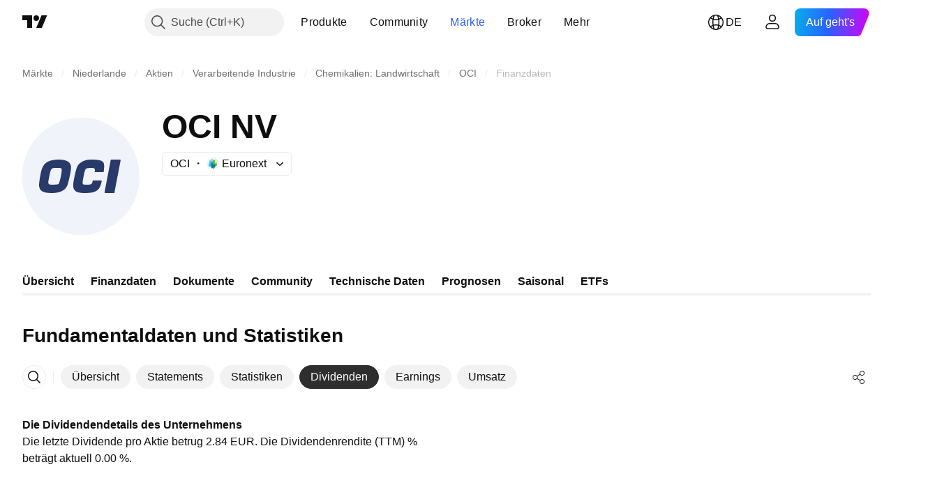

--- FILE ---
content_type: text/html; charset=utf-8
request_url: https://de.tradingview.com/symbols/EURONEXT-OCI/financials-dividends/
body_size: 42373
content:

<!DOCTYPE html>
<html lang="de" dir="ltr" class="is-not-authenticated is-not-pro  theme-light"
 data-theme="light">
<head><meta charset="utf-8" />
<meta name="viewport" content="width=device-width, initial-scale=1.0, maximum-scale=1.0, minimum-scale=1.0, user-scalable=no">	<script nonce="QSIVzURVNp2mbtenoctGoA==">window.initData = {};</script><title>OCI NV Dividenden – EURONEXT:OCI – TradingView</title>
<!-- { block promo_footer_css_bundle } -->
		<!-- { render_css_bundle('promo_footer') } -->
		<link crossorigin="anonymous" href="https://static.tradingview.com/static/bundles/34558.6ab8fddbbeec572ad16b.css" rel="stylesheet" type="text/css"/>
	<!-- { endblock promo_footer_css_bundle } -->

	<!-- { block personal_css_bundle } -->

			<!-- render_css_bundle('category_base') -->
			<!-- render_css_bundle('category') -->

			<link crossorigin="anonymous" href="https://static.tradingview.com/static/bundles/48072.bd4a617f902d8e4336d7.css" rel="stylesheet" type="text/css"/>
<link crossorigin="anonymous" href="https://static.tradingview.com/static/bundles/50865.1ee43ed7cda5d814dba7.css" rel="stylesheet" type="text/css"/>
<link crossorigin="anonymous" href="https://static.tradingview.com/static/bundles/71544.2243f526973e835a8777.css" rel="stylesheet" type="text/css"/>
<link crossorigin="anonymous" href="https://static.tradingview.com/static/bundles/19024.ffebbd5b14e162a70fac.css" rel="stylesheet" type="text/css"/>
<link crossorigin="anonymous" href="https://static.tradingview.com/static/bundles/63665.df517de208b59f042c3b.css" rel="stylesheet" type="text/css"/>
<link crossorigin="anonymous" href="https://static.tradingview.com/static/bundles/5709.146c7925be9f43c9c767.css" rel="stylesheet" type="text/css"/>
<link crossorigin="anonymous" href="https://static.tradingview.com/static/bundles/45448.0e277b504c24d73f6420.css" rel="stylesheet" type="text/css"/>
<link crossorigin="anonymous" href="https://static.tradingview.com/static/bundles/46680.a24aa84d5466dfc219e3.css" rel="stylesheet" type="text/css"/>
<link crossorigin="anonymous" href="https://static.tradingview.com/static/bundles/23038.bb4e309d13e8ea654e19.css" rel="stylesheet" type="text/css"/>
<link crossorigin="anonymous" href="https://static.tradingview.com/static/bundles/96872.c8a32e4a427c0c57131c.css" rel="stylesheet" type="text/css"/>
<link crossorigin="anonymous" href="https://static.tradingview.com/static/bundles/90687.2a0b835c9459f5e8f334.css" rel="stylesheet" type="text/css"/>
<link crossorigin="anonymous" href="https://static.tradingview.com/static/bundles/44591.515b38c2fad56295e0d7.css" rel="stylesheet" type="text/css"/>
<link crossorigin="anonymous" href="https://static.tradingview.com/static/bundles/47139.053cede951b9d64dea44.css" rel="stylesheet" type="text/css"/>
<link crossorigin="anonymous" href="https://static.tradingview.com/static/bundles/51493.8c6373aa92664b86de9e.css" rel="stylesheet" type="text/css"/>
<link crossorigin="anonymous" href="https://static.tradingview.com/static/bundles/15215.a33c76f5549cc7102e61.css" rel="stylesheet" type="text/css"/>
<link crossorigin="anonymous" href="https://static.tradingview.com/static/bundles/296.cdd20397318c8a54ee02.css" rel="stylesheet" type="text/css"/>
<link crossorigin="anonymous" href="https://static.tradingview.com/static/bundles/11486.b0c44555783cdd4786b8.css" rel="stylesheet" type="text/css"/>
<link crossorigin="anonymous" href="https://static.tradingview.com/static/bundles/49135.1f12e32e6d4c4b83fe10.css" rel="stylesheet" type="text/css"/>
<link crossorigin="anonymous" href="https://static.tradingview.com/static/bundles/76331.e29096bd778450adbd58.css" rel="stylesheet" type="text/css"/>
<link crossorigin="anonymous" href="https://static.tradingview.com/static/bundles/30457.315c1a91ffa92d55f559.css" rel="stylesheet" type="text/css"/>
<link crossorigin="anonymous" href="https://static.tradingview.com/static/bundles/79306.4c0489c8756499c78a5e.css" rel="stylesheet" type="text/css"/>
<link crossorigin="anonymous" href="https://static.tradingview.com/static/bundles/30411.66e97921f2de4965604d.css" rel="stylesheet" type="text/css"/>
<link crossorigin="anonymous" href="https://static.tradingview.com/static/bundles/47405.8b74b8d86218eec14871.css" rel="stylesheet" type="text/css"/>
<link crossorigin="anonymous" href="https://static.tradingview.com/static/bundles/65006.4a832facb7e57c5e13f3.css" rel="stylesheet" type="text/css"/>
<link crossorigin="anonymous" href="https://static.tradingview.com/static/bundles/54396.140a08c3b11237f684ec.css" rel="stylesheet" type="text/css"/>
<link crossorigin="anonymous" href="https://static.tradingview.com/static/bundles/66917.a607e1947cc1d6442aef.css" rel="stylesheet" type="text/css"/>
<link crossorigin="anonymous" href="https://static.tradingview.com/static/bundles/6449.b085e41549ac76222ff0.css" rel="stylesheet" type="text/css"/>
<link crossorigin="anonymous" href="https://static.tradingview.com/static/bundles/13676.7322b9d581c3bd767a8f.css" rel="stylesheet" type="text/css"/>
<link crossorigin="anonymous" href="https://static.tradingview.com/static/bundles/35835.c2b4312adc616522c96a.css" rel="stylesheet" type="text/css"/>
<link crossorigin="anonymous" href="https://static.tradingview.com/static/bundles/14929.d675e248456677875a71.css" rel="stylesheet" type="text/css"/>
			<link crossorigin="anonymous" href="https://static.tradingview.com/static/bundles/6784.0b382ed55589e98e3418.css" rel="stylesheet" type="text/css"/>
<link crossorigin="anonymous" href="https://static.tradingview.com/static/bundles/75828.2020d73e26d49ab4f152.css" rel="stylesheet" type="text/css"/>
<link crossorigin="anonymous" href="https://static.tradingview.com/static/bundles/66920.3dc3168a8005e8c156fe.css" rel="stylesheet" type="text/css"/>
<link crossorigin="anonymous" href="https://static.tradingview.com/static/bundles/52682.1b5e0eb056a8145e2004.css" rel="stylesheet" type="text/css"/>
<link crossorigin="anonymous" href="https://static.tradingview.com/static/bundles/75649.362fa6a7ab1f3e3b06c4.css" rel="stylesheet" type="text/css"/>
<link crossorigin="anonymous" href="https://static.tradingview.com/static/bundles/96004.53a8a16a13c65b9ef1b6.css" rel="stylesheet" type="text/css"/>
<link crossorigin="anonymous" href="https://static.tradingview.com/static/bundles/37305.c32eeb1152afcd97b12e.css" rel="stylesheet" type="text/css"/>
<link crossorigin="anonymous" href="https://static.tradingview.com/static/bundles/3726.993b8d26d6975f2fa6c1.css" rel="stylesheet" type="text/css"/>
<link crossorigin="anonymous" href="https://static.tradingview.com/static/bundles/58609.893e8493ede47fdc9e97.css" rel="stylesheet" type="text/css"/>
<link crossorigin="anonymous" href="https://static.tradingview.com/static/bundles/7591.5bb76f10a0f822cc9f89.css" rel="stylesheet" type="text/css"/>
<link crossorigin="anonymous" href="https://static.tradingview.com/static/bundles/80462.d28d32a9cf4c8b2ae874.css" rel="stylesheet" type="text/css"/>
<link crossorigin="anonymous" href="https://static.tradingview.com/static/bundles/18003.76b53d849e04d07888c5.css" rel="stylesheet" type="text/css"/>
<link crossorigin="anonymous" href="https://static.tradingview.com/static/bundles/260.e52e20403800cce198b0.css" rel="stylesheet" type="text/css"/>
<link crossorigin="anonymous" href="https://static.tradingview.com/static/bundles/90122.52bf22cf20129e43d305.css" rel="stylesheet" type="text/css"/>
<link crossorigin="anonymous" href="https://static.tradingview.com/static/bundles/25686.fd9c7fdf81b96fb22c7d.css" rel="stylesheet" type="text/css"/>
<link crossorigin="anonymous" href="https://static.tradingview.com/static/bundles/76372.08755d09afb2811cc922.css" rel="stylesheet" type="text/css"/>
<link crossorigin="anonymous" href="https://static.tradingview.com/static/bundles/53116.71338597533300e65499.css" rel="stylesheet" type="text/css"/>
<link crossorigin="anonymous" href="https://static.tradingview.com/static/bundles/73643.62c62b9357725600bfe8.css" rel="stylesheet" type="text/css"/>
<link crossorigin="anonymous" href="https://static.tradingview.com/static/bundles/93370.763f13567f3804bdb577.css" rel="stylesheet" type="text/css"/>
<link crossorigin="anonymous" href="https://static.tradingview.com/static/bundles/6544.75eb65f977c84b868ee3.css" rel="stylesheet" type="text/css"/>

			<!-- categories/base additional_css_bundles -->
				<!-- render_css_bundle(category_financials) -->
				<link crossorigin="anonymous" href="https://static.tradingview.com/static/bundles/46970.a8e87c60a250a6212b03.css" rel="stylesheet" type="text/css"/>
<link crossorigin="anonymous" href="https://static.tradingview.com/static/bundles/24977.12891bfbb287744d3a89.css" rel="stylesheet" type="text/css"/>
<link crossorigin="anonymous" href="https://static.tradingview.com/static/bundles/27848.4dd8f716b361ea76fac9.css" rel="stylesheet" type="text/css"/>
<link crossorigin="anonymous" href="https://static.tradingview.com/static/bundles/64116.f577339c11e6441a352f.css" rel="stylesheet" type="text/css"/>
<link crossorigin="anonymous" href="https://static.tradingview.com/static/bundles/98729.a1a91e4e3b8d4d56af6a.css" rel="stylesheet" type="text/css"/>
<link crossorigin="anonymous" href="https://static.tradingview.com/static/bundles/31788.89b41c884d5213432809.css" rel="stylesheet" type="text/css"/>
<link crossorigin="anonymous" href="https://static.tradingview.com/static/bundles/98115.97c3623a0a16ade99de8.css" rel="stylesheet" type="text/css"/>
<link crossorigin="anonymous" href="https://static.tradingview.com/static/bundles/56723.303d3d3a2eef8a440230.css" rel="stylesheet" type="text/css"/>
<link crossorigin="anonymous" href="https://static.tradingview.com/static/bundles/58515.9ad3142f13630874398c.css" rel="stylesheet" type="text/css"/>
<link crossorigin="anonymous" href="https://static.tradingview.com/static/bundles/27688.b78aa0f889805782a114.css" rel="stylesheet" type="text/css"/>
<link crossorigin="anonymous" href="https://static.tradingview.com/static/bundles/6406.005052e314b2de339c3c.css" rel="stylesheet" type="text/css"/>
<link crossorigin="anonymous" href="https://static.tradingview.com/static/bundles/5792.e664998b1025f8944a19.css" rel="stylesheet" type="text/css"/>
<link crossorigin="anonymous" href="https://static.tradingview.com/static/bundles/74528.dad95b9e4df028f98405.css" rel="stylesheet" type="text/css"/>
<link crossorigin="anonymous" href="https://static.tradingview.com/static/bundles/92568.b5acda22a891bd0b8b78.css" rel="stylesheet" type="text/css"/>
<link crossorigin="anonymous" href="https://static.tradingview.com/static/bundles/48011.826c38517eae6571304f.css" rel="stylesheet" type="text/css"/>
<link crossorigin="anonymous" href="https://static.tradingview.com/static/bundles/92597.86c68c4067216e42a0f1.css" rel="stylesheet" type="text/css"/>
<link crossorigin="anonymous" href="https://static.tradingview.com/static/bundles/93541.2d7cb298cfac0d6320b6.css" rel="stylesheet" type="text/css"/>
<link crossorigin="anonymous" href="https://static.tradingview.com/static/bundles/86834.f2e1edd6097be38e73da.css" rel="stylesheet" type="text/css"/>
<link crossorigin="anonymous" href="https://static.tradingview.com/static/bundles/35424.83eca2c4704f4649b7a3.css" rel="stylesheet" type="text/css"/>
<link crossorigin="anonymous" href="https://static.tradingview.com/static/bundles/60627.2fb5f6f3eb739c16078d.css" rel="stylesheet" type="text/css"/>
<link crossorigin="anonymous" href="https://static.tradingview.com/static/bundles/20432.4fbb33e9156a3f25edef.css" rel="stylesheet" type="text/css"/>
<link crossorigin="anonymous" href="https://static.tradingview.com/static/bundles/80387.2ad4e54f72ca1dbe5a12.css" rel="stylesheet" type="text/css"/>
<link crossorigin="anonymous" href="https://static.tradingview.com/static/bundles/30796.3ab347d4bc9cadf8d238.css" rel="stylesheet" type="text/css"/>
<link crossorigin="anonymous" href="https://static.tradingview.com/static/bundles/12559.ef0aa3131628d9b77059.css" rel="stylesheet" type="text/css"/>
<link crossorigin="anonymous" href="https://static.tradingview.com/static/bundles/19133.fc496ea02bedbed2805a.css" rel="stylesheet" type="text/css"/>
<link crossorigin="anonymous" href="https://static.tradingview.com/static/bundles/52253.bb7416e25ce047652be6.css" rel="stylesheet" type="text/css"/>
<link crossorigin="anonymous" href="https://static.tradingview.com/static/bundles/87795.249d27fbf7cfdf5dfd83.css" rel="stylesheet" type="text/css"/>
<link crossorigin="anonymous" href="https://static.tradingview.com/static/bundles/73133.fa043cf9d22075746ca7.css" rel="stylesheet" type="text/css"/>
<link crossorigin="anonymous" href="https://static.tradingview.com/static/bundles/97627.0161bb84f78387d3a495.css" rel="stylesheet" type="text/css"/>
<link crossorigin="anonymous" href="https://static.tradingview.com/static/bundles/53482.906b5d47d47e4a2fad7b.css" rel="stylesheet" type="text/css"/>
<link crossorigin="anonymous" href="https://static.tradingview.com/static/bundles/33160.7723043bc419795133c2.css" rel="stylesheet" type="text/css"/>
<link crossorigin="anonymous" href="https://static.tradingview.com/static/bundles/74354.3a3420aa6d0e219bf2e1.css" rel="stylesheet" type="text/css"/>
<link crossorigin="anonymous" href="https://static.tradingview.com/static/bundles/87580.d982930faa25ed8f82f1.css" rel="stylesheet" type="text/css"/>
<link crossorigin="anonymous" href="https://static.tradingview.com/static/bundles/45587.f57018267b567fbbad71.css" rel="stylesheet" type="text/css"/>
<link crossorigin="anonymous" href="https://static.tradingview.com/static/bundles/49654.f8f03e09b6c9491b680b.css" rel="stylesheet" type="text/css"/>
<link crossorigin="anonymous" href="https://static.tradingview.com/static/bundles/68805.4e7692737dd26f524a8b.css" rel="stylesheet" type="text/css"/>
<link crossorigin="anonymous" href="https://static.tradingview.com/static/bundles/27242.9aaa50126d0c6d7ca110.css" rel="stylesheet" type="text/css"/>
<link crossorigin="anonymous" href="https://static.tradingview.com/static/bundles/83754.3418d3509b4f6a41c2eb.css" rel="stylesheet" type="text/css"/>
<link crossorigin="anonymous" href="https://static.tradingview.com/static/bundles/16531.99898a3b8bbfa6046421.css" rel="stylesheet" type="text/css"/>
<link crossorigin="anonymous" href="https://static.tradingview.com/static/bundles/3558.c490c0ef58ae3de2acb4.css" rel="stylesheet" type="text/css"/>
<link crossorigin="anonymous" href="https://static.tradingview.com/static/bundles/75174.1cc4f6055d4425adf667.css" rel="stylesheet" type="text/css"/>
<link crossorigin="anonymous" href="https://static.tradingview.com/static/bundles/40454.84d89360ede6a350ded3.css" rel="stylesheet" type="text/css"/>
<link crossorigin="anonymous" href="https://static.tradingview.com/static/bundles/400.e8c29c22063c80408cca.css" rel="stylesheet" type="text/css"/>
<link crossorigin="anonymous" href="https://static.tradingview.com/static/bundles/61449.c1d75d260a744bcb31f6.css" rel="stylesheet" type="text/css"/>
<link crossorigin="anonymous" href="https://static.tradingview.com/static/bundles/84734.54dd3a6396f77a36914a.css" rel="stylesheet" type="text/css"/>
<link crossorigin="anonymous" href="https://static.tradingview.com/static/bundles/67233.dc96c4d047ce06b033ba.css" rel="stylesheet" type="text/css"/>
<link crossorigin="anonymous" href="https://static.tradingview.com/static/bundles/94938.b92b709c3f2198c9208e.css" rel="stylesheet" type="text/css"/>
<link crossorigin="anonymous" href="https://static.tradingview.com/static/bundles/96793.57a8bce5155398e6064b.css" rel="stylesheet" type="text/css"/>
<link crossorigin="anonymous" href="https://static.tradingview.com/static/bundles/65502.c211ebf1516384da6139.css" rel="stylesheet" type="text/css"/>
<link crossorigin="anonymous" href="https://static.tradingview.com/static/bundles/66985.497f0c2eb5d05a48f0a7.css" rel="stylesheet" type="text/css"/>
<link crossorigin="anonymous" href="https://static.tradingview.com/static/bundles/1123.39232a45717797cd17f1.css" rel="stylesheet" type="text/css"/>
<link crossorigin="anonymous" href="https://static.tradingview.com/static/bundles/66446.da46c3b339afe4c302e5.css" rel="stylesheet" type="text/css"/>
<link crossorigin="anonymous" href="https://static.tradingview.com/static/bundles/93213.16e880c198687ed6e94f.css" rel="stylesheet" type="text/css"/>
<link crossorigin="anonymous" href="https://static.tradingview.com/static/bundles/77141.f6da795568126c63e0c9.css" rel="stylesheet" type="text/css"/>
<link crossorigin="anonymous" href="https://static.tradingview.com/static/bundles/78898.a4b116d4ec0908745740.css" rel="stylesheet" type="text/css"/>
<link crossorigin="anonymous" href="https://static.tradingview.com/static/bundles/79394.969ae43b7344a98cc5d7.css" rel="stylesheet" type="text/css"/>
<link crossorigin="anonymous" href="https://static.tradingview.com/static/bundles/68241.03e9dab6bf8f198b066f.css" rel="stylesheet" type="text/css"/>
<link crossorigin="anonymous" href="https://static.tradingview.com/static/bundles/55898.3aa2a1abf28b4b3199b4.css" rel="stylesheet" type="text/css"/>
<link crossorigin="anonymous" href="https://static.tradingview.com/static/bundles/63529.222e48fb57080d9c232e.css" rel="stylesheet" type="text/css"/>
<link crossorigin="anonymous" href="https://static.tradingview.com/static/bundles/52867.b9ac9a78412d03e6ba9c.css" rel="stylesheet" type="text/css"/>
<link crossorigin="anonymous" href="https://static.tradingview.com/static/bundles/61348.2c972bc3fed7a351ab51.css" rel="stylesheet" type="text/css"/>
<link crossorigin="anonymous" href="https://static.tradingview.com/static/bundles/95434.f797c5ca02ee498e046b.css" rel="stylesheet" type="text/css"/>
<link crossorigin="anonymous" href="https://static.tradingview.com/static/bundles/68267.ac466b46794faf2e0b64.css" rel="stylesheet" type="text/css"/>
<link crossorigin="anonymous" href="https://static.tradingview.com/static/bundles/8699.72ac1e2b19f260d43219.css" rel="stylesheet" type="text/css"/>
<link crossorigin="anonymous" href="https://static.tradingview.com/static/bundles/15506.606c12dc35370fe7ab97.css" rel="stylesheet" type="text/css"/>
<link crossorigin="anonymous" href="https://static.tradingview.com/static/bundles/75354.9d1f05f54594cd0e7667.css" rel="stylesheet" type="text/css"/>
			<!-- / categories/base additional_css_bundles -->

	<!-- { endblock personal_css_bundle } -->

	<!-- { block extra_styles } -->
	<!-- { endblock extra_styles } --><script nonce="QSIVzURVNp2mbtenoctGoA==">
	window.locale = 'de_DE';
	window.language = 'de';
</script>
	<!-- { block promo_footer_js_bundle } -->
		<!-- { render_js_bundle('promo_footer') } -->
		<link crossorigin="anonymous" href="https://static.tradingview.com/static/bundles/de.88523.d82382c0ef581ccec697.js" rel="preload" as="script"/>
<link crossorigin="anonymous" href="https://static.tradingview.com/static/bundles/68156.25f0c5f133ccdef9d925.js" rel="preload" as="script"/>
<link crossorigin="anonymous" href="https://static.tradingview.com/static/bundles/promo_footer.bf38e5d53620c677a057.js" rel="preload" as="script"/><script crossorigin="anonymous" src="https://static.tradingview.com/static/bundles/de.88523.d82382c0ef581ccec697.js" defer></script>
<script crossorigin="anonymous" src="https://static.tradingview.com/static/bundles/68156.25f0c5f133ccdef9d925.js" defer></script>
<script crossorigin="anonymous" src="https://static.tradingview.com/static/bundles/promo_footer.bf38e5d53620c677a057.js" defer></script>
	<!-- { endblock promo_footer_js_bundle } -->

	<!-- { block personal_js_bundle } -->
<!-- render_js_bundle('category_base') -->
			<!-- render_js_bundle('category') -->

			<link crossorigin="anonymous" href="https://static.tradingview.com/static/bundles/runtime.890dfc5bc82e3cf298e0.js" rel="preload" as="script"/>
<link crossorigin="anonymous" href="https://static.tradingview.com/static/bundles/de.3212.ae6a8eb244931ffbe454.js" rel="preload" as="script"/>
<link crossorigin="anonymous" href="https://static.tradingview.com/static/bundles/29365.438fd979971c174d6b81.js" rel="preload" as="script"/>
<link crossorigin="anonymous" href="https://static.tradingview.com/static/bundles/26153.0cf5e5264b6053c12c98.js" rel="preload" as="script"/>
<link crossorigin="anonymous" href="https://static.tradingview.com/static/bundles/2490.32fe5d04ae950a275390.js" rel="preload" as="script"/>
<link crossorigin="anonymous" href="https://static.tradingview.com/static/bundles/67851.c51267503ce6371d721b.js" rel="preload" as="script"/>
<link crossorigin="anonymous" href="https://static.tradingview.com/static/bundles/43201.59d3aa1221f3d1b9e3fc.js" rel="preload" as="script"/>
<link crossorigin="anonymous" href="https://static.tradingview.com/static/bundles/31185.27b345d3de69913c0fe0.js" rel="preload" as="script"/>
<link crossorigin="anonymous" href="https://static.tradingview.com/static/bundles/49085.26f1fb3179fb3d63e216.js" rel="preload" as="script"/>
<link crossorigin="anonymous" href="https://static.tradingview.com/static/bundles/14100.2a9bf2424f4c5d299a8b.js" rel="preload" as="script"/>
<link crossorigin="anonymous" href="https://static.tradingview.com/static/bundles/44387.8faa864604cdc1187b96.js" rel="preload" as="script"/>
<link crossorigin="anonymous" href="https://static.tradingview.com/static/bundles/47421.b1e1d83b3797c3878f2c.js" rel="preload" as="script"/>
<link crossorigin="anonymous" href="https://static.tradingview.com/static/bundles/64141.10194658b37e3dae8f80.js" rel="preload" as="script"/>
<link crossorigin="anonymous" href="https://static.tradingview.com/static/bundles/6552.8df0087871a19a35f700.js" rel="preload" as="script"/>
<link crossorigin="anonymous" href="https://static.tradingview.com/static/bundles/36717.70423e3f650294ca0bff.js" rel="preload" as="script"/>
<link crossorigin="anonymous" href="https://static.tradingview.com/static/bundles/28052.a224f0ec3e134993c13b.js" rel="preload" as="script"/>
<link crossorigin="anonymous" href="https://static.tradingview.com/static/bundles/9225.8355095811b8cd5787e7.js" rel="preload" as="script"/>
<link crossorigin="anonymous" href="https://static.tradingview.com/static/bundles/65581.e241509f9d17be15f2c9.js" rel="preload" as="script"/>
<link crossorigin="anonymous" href="https://static.tradingview.com/static/bundles/45881.e09d1eb0a8b2d272ccaa.js" rel="preload" as="script"/>
<link crossorigin="anonymous" href="https://static.tradingview.com/static/bundles/category_base.396a78f04ef16dfc2baf.js" rel="preload" as="script"/><script crossorigin="anonymous" src="https://static.tradingview.com/static/bundles/runtime.890dfc5bc82e3cf298e0.js" defer></script>
<script crossorigin="anonymous" src="https://static.tradingview.com/static/bundles/de.3212.ae6a8eb244931ffbe454.js" defer></script>
<script crossorigin="anonymous" src="https://static.tradingview.com/static/bundles/29365.438fd979971c174d6b81.js" defer></script>
<script crossorigin="anonymous" src="https://static.tradingview.com/static/bundles/26153.0cf5e5264b6053c12c98.js" defer></script>
<script crossorigin="anonymous" src="https://static.tradingview.com/static/bundles/2490.32fe5d04ae950a275390.js" defer></script>
<script crossorigin="anonymous" src="https://static.tradingview.com/static/bundles/67851.c51267503ce6371d721b.js" defer></script>
<script crossorigin="anonymous" src="https://static.tradingview.com/static/bundles/43201.59d3aa1221f3d1b9e3fc.js" defer></script>
<script crossorigin="anonymous" src="https://static.tradingview.com/static/bundles/31185.27b345d3de69913c0fe0.js" defer></script>
<script crossorigin="anonymous" src="https://static.tradingview.com/static/bundles/49085.26f1fb3179fb3d63e216.js" defer></script>
<script crossorigin="anonymous" src="https://static.tradingview.com/static/bundles/14100.2a9bf2424f4c5d299a8b.js" defer></script>
<script crossorigin="anonymous" src="https://static.tradingview.com/static/bundles/44387.8faa864604cdc1187b96.js" defer></script>
<script crossorigin="anonymous" src="https://static.tradingview.com/static/bundles/47421.b1e1d83b3797c3878f2c.js" defer></script>
<script crossorigin="anonymous" src="https://static.tradingview.com/static/bundles/64141.10194658b37e3dae8f80.js" defer></script>
<script crossorigin="anonymous" src="https://static.tradingview.com/static/bundles/6552.8df0087871a19a35f700.js" defer></script>
<script crossorigin="anonymous" src="https://static.tradingview.com/static/bundles/36717.70423e3f650294ca0bff.js" defer></script>
<script crossorigin="anonymous" src="https://static.tradingview.com/static/bundles/28052.a224f0ec3e134993c13b.js" defer></script>
<script crossorigin="anonymous" src="https://static.tradingview.com/static/bundles/9225.8355095811b8cd5787e7.js" defer></script>
<script crossorigin="anonymous" src="https://static.tradingview.com/static/bundles/65581.e241509f9d17be15f2c9.js" defer></script>
<script crossorigin="anonymous" src="https://static.tradingview.com/static/bundles/45881.e09d1eb0a8b2d272ccaa.js" defer></script>
<script crossorigin="anonymous" src="https://static.tradingview.com/static/bundles/category_base.396a78f04ef16dfc2baf.js" defer></script>
			<link crossorigin="anonymous" href="https://static.tradingview.com/static/bundles/de.2097.9afd40a73f8b6e12ca88.js" rel="preload" as="script"/>
<link crossorigin="anonymous" href="https://static.tradingview.com/static/bundles/99827.1a1981536d95e5aad54c.js" rel="preload" as="script"/>
<link crossorigin="anonymous" href="https://static.tradingview.com/static/bundles/58291.6a1ed7d66c5c36c2acc0.js" rel="preload" as="script"/>
<link crossorigin="anonymous" href="https://static.tradingview.com/static/bundles/21658.37dcd570bf3d1a30b469.js" rel="preload" as="script"/>
<link crossorigin="anonymous" href="https://static.tradingview.com/static/bundles/21629.20f7a395ad80c8fbd137.js" rel="preload" as="script"/>
<link crossorigin="anonymous" href="https://static.tradingview.com/static/bundles/55482.4a195e1fef014ecdb2f7.js" rel="preload" as="script"/>
<link crossorigin="anonymous" href="https://static.tradingview.com/static/bundles/52514.99592072508a8fd2c3a2.js" rel="preload" as="script"/>
<link crossorigin="anonymous" href="https://static.tradingview.com/static/bundles/69162.79f797c7b1f6a73231a5.js" rel="preload" as="script"/>
<link crossorigin="anonymous" href="https://static.tradingview.com/static/bundles/1157.7ac5a8b12d1d16aadbec.js" rel="preload" as="script"/>
<link crossorigin="anonymous" href="https://static.tradingview.com/static/bundles/99861.3cefa246b83a68b2ee99.js" rel="preload" as="script"/>
<link crossorigin="anonymous" href="https://static.tradingview.com/static/bundles/45527.4ae3986fe93261e9274a.js" rel="preload" as="script"/>
<link crossorigin="anonymous" href="https://static.tradingview.com/static/bundles/73058.a5450b3d0661b36dfd25.js" rel="preload" as="script"/>
<link crossorigin="anonymous" href="https://static.tradingview.com/static/bundles/category.ec187aff7929ad041b51.js" rel="preload" as="script"/><script crossorigin="anonymous" src="https://static.tradingview.com/static/bundles/de.2097.9afd40a73f8b6e12ca88.js" defer></script>
<script crossorigin="anonymous" src="https://static.tradingview.com/static/bundles/99827.1a1981536d95e5aad54c.js" defer></script>
<script crossorigin="anonymous" src="https://static.tradingview.com/static/bundles/58291.6a1ed7d66c5c36c2acc0.js" defer></script>
<script crossorigin="anonymous" src="https://static.tradingview.com/static/bundles/21658.37dcd570bf3d1a30b469.js" defer></script>
<script crossorigin="anonymous" src="https://static.tradingview.com/static/bundles/21629.20f7a395ad80c8fbd137.js" defer></script>
<script crossorigin="anonymous" src="https://static.tradingview.com/static/bundles/55482.4a195e1fef014ecdb2f7.js" defer></script>
<script crossorigin="anonymous" src="https://static.tradingview.com/static/bundles/52514.99592072508a8fd2c3a2.js" defer></script>
<script crossorigin="anonymous" src="https://static.tradingview.com/static/bundles/69162.79f797c7b1f6a73231a5.js" defer></script>
<script crossorigin="anonymous" src="https://static.tradingview.com/static/bundles/1157.7ac5a8b12d1d16aadbec.js" defer></script>
<script crossorigin="anonymous" src="https://static.tradingview.com/static/bundles/99861.3cefa246b83a68b2ee99.js" defer></script>
<script crossorigin="anonymous" src="https://static.tradingview.com/static/bundles/45527.4ae3986fe93261e9274a.js" defer></script>
<script crossorigin="anonymous" src="https://static.tradingview.com/static/bundles/73058.a5450b3d0661b36dfd25.js" defer></script>
<script crossorigin="anonymous" src="https://static.tradingview.com/static/bundles/category.ec187aff7929ad041b51.js" defer></script>	<!-- { endblock personal_js_bundle } -->

	<!-- { block additional_js_bundle } -->
<!-- categories/base additional_js_bundles -->				<!-- render_js_bundle(category_financials) -->
				<link crossorigin="anonymous" href="https://static.tradingview.com/static/bundles/de.28025.4c83813fb9751259e854.js" rel="preload" as="script"/>
<link crossorigin="anonymous" href="https://static.tradingview.com/static/bundles/de.82212.24558868bc6131ff746c.js" rel="preload" as="script"/>
<link crossorigin="anonymous" href="https://static.tradingview.com/static/bundles/94317.040828e44de4ae522c2b.js" rel="preload" as="script"/>
<link crossorigin="anonymous" href="https://static.tradingview.com/static/bundles/39422.52d49012edb11ecb05a7.js" rel="preload" as="script"/>
<link crossorigin="anonymous" href="https://static.tradingview.com/static/bundles/58216.01c3d4181775e7973bb0.js" rel="preload" as="script"/>
<link crossorigin="anonymous" href="https://static.tradingview.com/static/bundles/53943.43867402a098bcf0bfa1.js" rel="preload" as="script"/>
<link crossorigin="anonymous" href="https://static.tradingview.com/static/bundles/12313.0f8f4c6c232809b10ade.js" rel="preload" as="script"/>
<link crossorigin="anonymous" href="https://static.tradingview.com/static/bundles/92940.065d5db3b7865957a3aa.js" rel="preload" as="script"/>
<link crossorigin="anonymous" href="https://static.tradingview.com/static/bundles/46366.2b02b0ea5163b69d8a30.js" rel="preload" as="script"/>
<link crossorigin="anonymous" href="https://static.tradingview.com/static/bundles/8328.cfdd6d62f32cca231ce8.js" rel="preload" as="script"/>
<link crossorigin="anonymous" href="https://static.tradingview.com/static/bundles/init-financials-page.a9c2115170210f0e2a4d.js" rel="preload" as="script"/>
<link crossorigin="anonymous" href="https://static.tradingview.com/static/bundles/category_financials.fd9b36cb135183f44de8.js" rel="preload" as="script"/><script crossorigin="anonymous" src="https://static.tradingview.com/static/bundles/de.28025.4c83813fb9751259e854.js" defer></script>
<script crossorigin="anonymous" src="https://static.tradingview.com/static/bundles/de.82212.24558868bc6131ff746c.js" defer></script>
<script crossorigin="anonymous" src="https://static.tradingview.com/static/bundles/94317.040828e44de4ae522c2b.js" defer></script>
<script crossorigin="anonymous" src="https://static.tradingview.com/static/bundles/39422.52d49012edb11ecb05a7.js" defer></script>
<script crossorigin="anonymous" src="https://static.tradingview.com/static/bundles/58216.01c3d4181775e7973bb0.js" defer></script>
<script crossorigin="anonymous" src="https://static.tradingview.com/static/bundles/53943.43867402a098bcf0bfa1.js" defer></script>
<script crossorigin="anonymous" src="https://static.tradingview.com/static/bundles/12313.0f8f4c6c232809b10ade.js" defer></script>
<script crossorigin="anonymous" src="https://static.tradingview.com/static/bundles/92940.065d5db3b7865957a3aa.js" defer></script>
<script crossorigin="anonymous" src="https://static.tradingview.com/static/bundles/46366.2b02b0ea5163b69d8a30.js" defer></script>
<script crossorigin="anonymous" src="https://static.tradingview.com/static/bundles/8328.cfdd6d62f32cca231ce8.js" defer></script>
<script crossorigin="anonymous" src="https://static.tradingview.com/static/bundles/init-financials-page.a9c2115170210f0e2a4d.js" defer></script>
<script crossorigin="anonymous" src="https://static.tradingview.com/static/bundles/category_financials.fd9b36cb135183f44de8.js" defer></script>
			<!-- / categories/base additional_js_bundles -->	<!-- { endblock additional_js_bundle } -->	<script nonce="QSIVzURVNp2mbtenoctGoA==">
		window.initData = window.initData || {};
		window.initData.theme = "light";
			(()=>{"use strict";const t=/(?:^|;)\s*theme=(dark|light)(?:;|$)|$/.exec(document.cookie)[1];t&&(document.documentElement.classList.toggle("theme-dark","dark"===t),document.documentElement.classList.toggle("theme-light","light"===t),document.documentElement.dataset.theme=t,window.initData=window.initData||{},window.initData.theme=t)})();
	</script>
	<script nonce="QSIVzURVNp2mbtenoctGoA==">
		(()=>{"use strict";"undefined"!=typeof window&&"undefined"!=typeof navigator&&/mac/i.test(navigator.platform)&&document.documentElement.classList.add("mac_os_system")})();
	</script>

	<script nonce="QSIVzURVNp2mbtenoctGoA==">var environment = "battle";
		window.WS_HOST_PING_REQUIRED = true;
		window.BUILD_TIME = "2026-01-30T10:47:38";
		window.WEBSOCKET_HOST = "data.tradingview.com";
		window.WEBSOCKET_PRO_HOST = "prodata.tradingview.com";
		window.WEBSOCKET_HOST_FOR_DEEP_BACKTESTING = "history-data.tradingview.com";
		window.WIDGET_HOST = "https://www.tradingview-widget.com";
		window.TradingView = window.TradingView || {};
	</script>

	<link rel="conversions-config" href="https://s3.tradingview.com/conversions_de.json">
	<link rel="metrics-config" href="https://scanner-backend.tradingview.com/enum/ordered?id=metrics_full_name,metrics&lang=de&label-product=ytm-metrics-plan.json" crossorigin>

	<script nonce="QSIVzURVNp2mbtenoctGoA==">
		(()=>{"use strict";function e(e,t=!1){const{searchParams:n}=new URL(String(location));let s="true"===n.get("mobileapp_new"),o="true"===n.get("mobileapp");if(!t){const e=function(e){const t=e+"=",n=document.cookie.split(";");for(let e=0;e<n.length;e++){let s=n[e];for(;" "===s.charAt(0);)s=s.substring(1,s.length);if(0===s.indexOf(t))return s.substring(t.length,s.length)}return null}("tv_app")||"";s||=["android","android_nps"].includes(e),o||="ios"===e}return!("new"!==e&&"any"!==e||!s)||!("new"===e||!o)}const t="undefined"!=typeof window&&"undefined"!=typeof navigator,n=t&&"ontouchstart"in window,s=(t&&n&&window,t&&(n||navigator.maxTouchPoints),t&&window.chrome&&window.chrome.runtime,t&&window.navigator.userAgent.toLowerCase().indexOf("firefox"),t&&/\sEdge\/\d\d\b/.test(navigator.userAgent),t&&Boolean(navigator.vendor)&&navigator.vendor.indexOf("Apple")>-1&&-1===navigator.userAgent.indexOf("CriOS")&&navigator.userAgent.indexOf("FxiOS"),t&&/mac/i.test(navigator.platform),t&&/Win32|Win64/i.test(navigator.platform),t&&/Linux/i.test(navigator.platform),t&&/Android/i.test(navigator.userAgent)),o=t&&/BlackBerry/i.test(navigator.userAgent),i=t&&/iPhone|iPad|iPod/.test(navigator.platform),c=t&&/Opera Mini/i.test(navigator.userAgent),r=t&&("MacIntel"===navigator.platform&&navigator.maxTouchPoints>1||/iPad/.test(navigator.platform)),a=s||o||i||c,h=window.TradingView=window.TradingView||{};const _={Android:()=>s,BlackBerry:()=>o,iOS:()=>i,Opera:()=>c,isIPad:()=>r,any:()=>a};h.isMobile=_;const l=new Map;function d(){const e=window.location.pathname,t=window.location.host,n=`${t}${e}`;return l.has(n)||l.set(n,function(e,t){const n=["^widget-docs"];for(const e of n)if(new RegExp(e).test(t))return!0;const s=["^widgetembed/?$","^cmewidgetembed/?$","^([0-9a-zA-Z-]+)/widgetembed/?$","^([0-9a-zA-Z-]+)/widgetstatic/?$","^([0-9a-zA-Z-]+)?/?mediumwidgetembed/?$","^twitter-chart/?$","^telegram/chart/?$","^embed/([0-9a-zA-Z]{8})/?$","^widgetpopup/?$","^extension/?$","^idea-popup/?$","^hotlistswidgetembed/?$","^([0-9a-zA-Z-]+)/hotlistswidgetembed/?$","^marketoverviewwidgetembed/?$","^([0-9a-zA-Z-]+)/marketoverviewwidgetembed/?$","^eventswidgetembed/?$","^tickerswidgetembed/?$","^forexcrossrateswidgetembed/?$","^forexheatmapwidgetembed/?$","^marketquoteswidgetembed/?$","^screenerwidget/?$","^cryptomktscreenerwidget/?$","^([0-9a-zA-Z-]+)/cryptomktscreenerwidget/?$","^([0-9a-zA-Z-]+)/marketquoteswidgetembed/?$","^technical-analysis-widget-embed/$","^singlequotewidgetembed/?$","^([0-9a-zA-Z-]+)/singlequotewidgetembed/?$","^embed-widget/([0-9a-zA-Z-]+)/(([0-9a-zA-Z-]+)/)?$","^widget-docs/([0-9a-zA-Z-]+)/([0-9a-zA-Z-/]+)?$"],o=e.replace(/^\//,"");let i;for(let e=s.length-1;e>=0;e--)if(i=new RegExp(s[e]),i.test(o))return!0;return!1}(e,t)),l.get(n)??!1}h.onWidget=d;const g=()=>{},u="~m~";class m{constructor(e,t={}){this.sessionid=null,this.connected=!1,this._timeout=null,this._base=e,this._options={timeout:t.timeout||2e4,connectionType:t.connectionType}}connect(){this._socket=new WebSocket(this._prepareUrl()),this._socket.onmessage=e=>{
if("string"!=typeof e.data)throw new TypeError(`The WebSocket message should be a string. Recieved ${Object.prototype.toString.call(e.data)}`);this._onData(e.data)},this._socket.onclose=this._onClose.bind(this),this._socket.onerror=this._onError.bind(this)}send(e){this._socket&&this._socket.send(this._encode(e))}disconnect(){this._clearIdleTimeout(),this._socket&&(this._socket.onmessage=g,this._socket.onclose=g,this._socket.onerror=g,this._socket.close())}_clearIdleTimeout(){null!==this._timeout&&(clearTimeout(this._timeout),this._timeout=null)}_encode(e){let t,n="";const s=Array.isArray(e)?e:[e],o=s.length;for(let e=0;e<o;e++)t=null===s[e]||void 0===s[e]?"":m._stringify(s[e]),n+=u+t.length+u+t;return n}_decode(e){const t=[];let n,s;do{if(e.substring(0,3)!==u)return t;n="",s="";const o=(e=e.substring(3)).length;for(let t=0;t<o;t++){if(s=Number(e.substring(t,t+1)),Number(e.substring(t,t+1))!==s){e=e.substring(n.length+3),n=Number(n);break}n+=s}t.push(e.substring(0,n)),e=e.substring(n)}while(""!==e);return t}_onData(e){this._setTimeout();const t=this._decode(e),n=t.length;for(let e=0;e<n;e++)this._onMessage(t[e])}_setTimeout(){this._clearIdleTimeout(),this._timeout=setTimeout(this._onTimeout.bind(this),this._options.timeout)}_onTimeout(){this.disconnect(),this._onDisconnect({code:4e3,reason:"socket.io timeout",wasClean:!1})}_onMessage(e){this.sessionid?this._checkIfHeartbeat(e)?this._onHeartbeat(e.slice(3)):this._checkIfJson(e)?this._base.onMessage(JSON.parse(e.slice(3))):this._base.onMessage(e):(this.sessionid=e,this._onConnect())}_checkIfHeartbeat(e){return this._checkMessageType(e,"h")}_checkIfJson(e){return this._checkMessageType(e,"j")}_checkMessageType(e,t){return e.substring(0,3)==="~"+t+"~"}_onHeartbeat(e){this.send("~h~"+e)}_onConnect(){this.connected=!0,this._base.onConnect()}_onDisconnect(e){this._clear(),this._base.onDisconnect(e),this.sessionid=null}_clear(){this.connected=!1}_prepareUrl(){const t=w(this._base.host);if(t.pathname+="socket.io/websocket",t.protocol="wss:",t.searchParams.append("from",window.location.pathname.slice(1,50)),t.searchParams.append("date",window.BUILD_TIME||""),e("any")&&t.searchParams.append("client","mobile"),this._options.connectionType&&t.searchParams.append("type",this._options.connectionType),window.WEBSOCKET_PARAMS_ANALYTICS){const{ws_page_uri:e,ws_ancestor_origin:n}=window.WEBSOCKET_PARAMS_ANALYTICS;e&&t.searchParams.append("page-uri",e),n&&t.searchParams.append("ancestor-origin",n)}const n=window.location.search.includes("widget_token")||window.location.hash.includes("widget_token");return d()||n||t.searchParams.append("auth","sessionid"),t.href}_onClose(e){this._clearIdleTimeout(),this._onDisconnect(e)}_onError(e){this._clearIdleTimeout(),this._clear(),this._base.emit("error",[e]),this.sessionid=null}static _stringify(e){return"[object Object]"===Object.prototype.toString.call(e)?"~j~"+JSON.stringify(e):String(e)}}class p{constructor(e,t){this.host=e,this._connecting=!1,this._events={},this.transport=this._getTransport(t)}isConnected(){
return!!this.transport&&this.transport.connected}isConnecting(){return this._connecting}connect(){this.isConnected()||(this._connecting&&this.disconnect(),this._connecting=!0,this.transport.connect())}send(e){this.transport&&this.transport.connected&&this.transport.send(e)}disconnect(){this.transport&&this.transport.disconnect()}on(e,t){e in this._events||(this._events[e]=[]),this._events[e].push(t)}offAll(){this._events={}}onMessage(e){this.emit("message",[e])}emit(e,t=[]){if(e in this._events){const n=this._events[e].concat(),s=n.length;for(let e=0;e<s;e++)n[e].apply(this,t)}}onConnect(){this.clear(),this.emit("connect")}onDisconnect(e){this.emit("disconnect",[e])}clear(){this._connecting=!1}_getTransport(e){return new m(this,e)}}function w(e){const t=-1!==e.indexOf("/")?new URL(e):new URL("wss://"+e);if("wss:"!==t.protocol&&"https:"!==t.protocol)throw new Error("Invalid websocket base "+e);return t.pathname.endsWith("/")||(t.pathname+="/"),t.search="",t.username="",t.password="",t}const k="undefined"!=typeof window&&Number(window.TELEMETRY_WS_ERROR_LOGS_THRESHOLD)||0;class f{constructor(e,t={}){this._queueStack=[],this._logsQueue=[],this._telemetryObjectsQueue=[],this._reconnectCount=0,this._redirectCount=0,this._errorsCount=0,this._errorsInfoSent=!1,this._connectionStart=null,this._connectionEstablished=null,this._reconnectTimeout=null,this._onlineCancellationToken=null,this._isConnectionForbidden=!1,this._initialHost=t.initialHost||null,this._suggestedHost=e,this._proHost=t.proHost,this._reconnectHost=t.reconnectHost,this._noReconnectAfterTimeout=!0===t.noReconnectAfterTimeout,this._dataRequestTimeout=t.dataRequestTimeout,this._connectionType=t.connectionType,this._doConnect(),t.pingRequired&&-1===window.location.search.indexOf("noping")&&this._startPing()}connect(){this._tryConnect()}resetCounters(){this._reconnectCount=0,this._redirectCount=0}setLogger(e,t){this._logger=e,this._getLogHistory=t,this._flushLogs()}setTelemetry(e){this._telemetry=e,this._telemetry.reportSent.subscribe(this,this._onTelemetrySent),this._flushTelemetry()}onReconnect(e){this._onReconnect=e}isConnected(){return!!this._socket&&this._socket.isConnected()}isConnecting(){return!!this._socket&&this._socket.isConnecting()}on(e,t){return!!this._socket&&("connect"===e&&this._socket.isConnected()?t():"disconnect"===e?this._disconnectCallbacks.push(t):this._socket.on(e,t),!0)}getSessionId(){return this._socket&&this._socket.transport?this._socket.transport.sessionid:null}send(e){return this.isConnected()?(this._socket.send(e),!0):(this._queueMessage(e),!1)}getConnectionEstablished(){return this._connectionEstablished}getHost(){const e=this._tryGetProHost();return null!==e?e:this._reconnectHost&&this._reconnectCount>3?this._reconnectHost:this._suggestedHost}getReconnectCount(){return this._reconnectCount}getRedirectCount(){return this._redirectCount}getConnectionStart(){return this._connectionStart}disconnect(){this._clearReconnectTimeout(),(this.isConnected()||this.isConnecting())&&(this._propagateDisconnect(),this._disconnectCallbacks=[],
this._closeSocket())}forbidConnection(){this._isConnectionForbidden=!0,this.disconnect()}allowConnection(){this._isConnectionForbidden=!1,this.connect()}isMaxRedirects(){return this._redirectCount>=20}isMaxReconnects(){return this._reconnectCount>=20}getPingInfo(){return this._pingInfo||null}_tryGetProHost(){return window.TradingView&&window.TradingView.onChartPage&&"battle"===window.environment&&!this._redirectCount&&-1===window.location.href.indexOf("ws_host")?this._initialHost?this._initialHost:void 0!==window.user&&window.user.pro_plan?this._proHost||this._suggestedHost:null:null}_queueMessage(e){0===this._queueStack.length&&this._logMessage(0,"Socket is not connected. Queued a message"),this._queueStack.push(e)}_processMessageQueue(){0!==this._queueStack.length&&(this._logMessage(0,"Processing queued messages"),this._queueStack.forEach(this.send.bind(this)),this._logMessage(0,"Processed "+this._queueStack.length+" messages"),this._queueStack=[])}_onDisconnect(e){this._noReconnectAfterTimeout||null!==this._reconnectTimeout||(this._reconnectTimeout=setTimeout(this._tryReconnect.bind(this),5e3)),this._clearOnlineCancellationToken();let t="disconnect session:"+this.getSessionId();e&&(t+=", code:"+e.code+", reason:"+e.reason,1005===e.code&&this._sendTelemetry("websocket_code_1005")),this._logMessage(0,t),this._propagateDisconnect(e),this._closeSocket(),this._queueStack=[]}_closeSocket(){null!==this._socket&&(this._socket.offAll(),this._socket.disconnect(),this._socket=null)}_logMessage(e,t){const n={method:e,message:t};this._logger?this._flushLogMessage(n):(n.message=`[${(new Date).toISOString()}] ${n.message}`,this._logsQueue.push(n))}_flushLogMessage(e){switch(e.method){case 2:this._logger.logDebug(e.message);break;case 3:this._logger.logError(e.message);break;case 0:this._logger.logInfo(e.message);break;case 1:this._logger.logNormal(e.message)}}_flushLogs(){this._flushLogMessage({method:1,message:"messages from queue. Start."}),this._logsQueue.forEach((e=>{this._flushLogMessage(e)})),this._flushLogMessage({method:1,message:"messages from queue. End."}),this._logsQueue=[]}_sendTelemetry(e,t){const n={event:e,params:t};this._telemetry?this._flushTelemetryObject(n):this._telemetryObjectsQueue.push(n)}_flushTelemetryObject(e){this._telemetry.sendChartReport(e.event,e.params,!1)}_flushTelemetry(){this._telemetryObjectsQueue.forEach((e=>{this._flushTelemetryObject(e)})),this._telemetryObjectsQueue=[]}_doConnect(){this._socket&&(this._socket.isConnected()||this._socket.isConnecting())||(this._clearOnlineCancellationToken(),this._host=this.getHost(),this._socket=new p(this._host,{timeout:this._dataRequestTimeout,connectionType:this._connectionType}),this._logMessage(0,"Connecting to "+this._host),this._bindEvents(),this._disconnectCallbacks=[],this._connectionStart=performance.now(),this._connectionEstablished=null,this._socket.connect(),performance.mark("SWSC",{detail:"Start WebSocket connection"}),this._socket.on("connect",(()=>{performance.mark("EWSC",{detail:"End WebSocket connection"}),
performance.measure("WebSocket connection delay","SWSC","EWSC")})))}_propagateDisconnect(e){const t=this._disconnectCallbacks.length;for(let n=0;n<t;n++)this._disconnectCallbacks[n](e||{})}_bindEvents(){this._socket&&(this._socket.on("connect",(()=>{const e=this.getSessionId();if("string"==typeof e){const t=JSON.parse(e);if(t.redirect)return this._redirectCount+=1,this._suggestedHost=t.redirect,this.isMaxRedirects()&&this._sendTelemetry("redirect_bailout"),void this._redirect()}this._connectionEstablished=performance.now(),this._processMessageQueue(),this._logMessage(0,"connect session:"+e)})),this._socket.on("disconnect",this._onDisconnect.bind(this)),this._socket.on("close",this._onDisconnect.bind(this)),this._socket.on("error",(e=>{this._logMessage(0,new Date+" session:"+this.getSessionId()+" websocket error:"+JSON.stringify(e)),this._sendTelemetry("websocket_error"),this._errorsCount++,!this._errorsInfoSent&&this._errorsCount>=k&&(void 0!==this._lastConnectCallStack&&(this._sendTelemetry("websocket_error_connect_stack",{text:this._lastConnectCallStack}),delete this._lastConnectCallStack),void 0!==this._getLogHistory&&this._sendTelemetry("websocket_error_log",{text:this._getLogHistory(50).join("\n")}),this._errorsInfoSent=!0)})))}_redirect(){this.disconnect(),this._reconnectWhenOnline()}_tryReconnect(){this._tryConnect()&&(this._reconnectCount+=1)}_tryConnect(){return!this._isConnectionForbidden&&(this._clearReconnectTimeout(),this._lastConnectCallStack=new Error(`WebSocket connect stack. Is connected: ${this.isConnected()}.`).stack||"",!this.isConnected()&&(this.disconnect(),this._reconnectWhenOnline(),!0))}_clearOnlineCancellationToken(){this._onlineCancellationToken&&(this._onlineCancellationToken(),this._onlineCancellationToken=null)}_clearReconnectTimeout(){null!==this._reconnectTimeout&&(clearTimeout(this._reconnectTimeout),this._reconnectTimeout=null)}_reconnectWhenOnline(){if(navigator.onLine)return this._logMessage(0,"Network status: online - trying to connect"),this._doConnect(),void(this._onReconnect&&this._onReconnect());this._logMessage(0,"Network status: offline - wait until online"),this._onlineCancellationToken=function(e){let t=e;const n=()=>{window.removeEventListener("online",n),t&&t()};return window.addEventListener("online",n),()=>{t=null}}((()=>{this._logMessage(0,"Network status changed to online - trying to connect"),this._doConnect(),this._onReconnect&&this._onReconnect()}))}_onTelemetrySent(e){"websocket_error"in e&&(this._errorsCount=0,this._errorsInfoSent=!1)}_startPing(){if(this._pingIntervalId)return;const e=w(this.getHost());e.pathname+="ping",e.protocol="https:";let t=0,n=0;const s=e=>{this._pingInfo=this._pingInfo||{max:0,min:1/0,avg:0};const s=(new Date).getTime()-e;s>this._pingInfo.max&&(this._pingInfo.max=s),s<this._pingInfo.min&&(this._pingInfo.min=s),t+=s,n++,this._pingInfo.avg=t/n,n>=10&&this._pingIntervalId&&(clearInterval(this._pingIntervalId),delete this._pingIntervalId)};this._pingIntervalId=setInterval((()=>{const t=(new Date).getTime(),n=new XMLHttpRequest
;n.open("GET",e,!0),n.send(),n.onreadystatechange=()=>{n.readyState===XMLHttpRequest.DONE&&200===n.status&&s(t)}}),1e4)}}window.WSBackendConnection=new f(window.WEBSOCKET_HOST,{pingRequired:window.WS_HOST_PING_REQUIRED,proHost:window.WEBSOCKET_PRO_HOST,reconnectHost:window.WEBSOCKET_HOST_FOR_RECONNECT,initialHost:window.WEBSOCKET_INITIAL_HOST,connectionType:window.WEBSOCKET_CONNECTION_TYPE}),window.WSBackendConnectionCtor=f})();
	</script>

		<script nonce="QSIVzURVNp2mbtenoctGoA==">
			window.initData.url = "/symbols/EURONEXT-OCI/financials-dividends/";

window.initData.feed_meta = {};
window.initData.symbolInfo = {"source_logo_id":"source/EURONEXT","resolved_symbol":"EURONEXT:OCI","typespecs":["common"],"root":null,"has_ipo_details_visible":false,"source_logo_url":"https://s3-symbol-logo.tradingview.com/source/EURONEXT.svg","underlying_symbol":null,"has_fundamentals":true,"is_mutual_fund":false,"has_ipo_data":true,"exchange_for_display":"Euronext","exchange":"EURONEXT","product":null,"currency":"EUR","base_currency_id":null,"primary_name":"EURONEXT:OCI","local_description":null,"financial_indicator_id":null,"root_description":null,"is_spot_bitcoin":false,"is_etf":false,"type":"stock","cryptoasset_id":null,"description":"OCI NV","exchange_info":null,"base_currency":null,"currency_code":"EUR","is_spread":false,"currency_id":"EUR","source2":{"country":"EU","description":"Euronext","exchange-type":"exchange","id":"EURONEXT","name":"Euronext","url":"https://www.euronext.com/"},"has_price_snapshot":true,"is_crypto":false,"country_code_fund":"NL","is_corporate_bond":false,"language":"nl","pro_symbol":"EURONEXT:OCI","is_spot_ethereum":false,"short_description":"OCI NV","country":"nl","flag":"nl","is_derived_data":false,"timezone":"Europe/Amsterdam","isin_displayed":"NL0010558797","is_dex_symbol":false,"data_frequency":null,"provider_id":"ice","short_name":"OCI"};		</script>

	<script nonce="QSIVzURVNp2mbtenoctGoA==">var is_authenticated = false;
		var user = {"username":"Guest","following":"0","followers":"0","ignore_list":[],"available_offers":{}};
		window.initData.priceAlertsFacadeClientUrl = "https://pricealerts.tradingview.com";
		window.initData.currentLocaleInfo = {"language":"de","language_name":"Deutsch","flag":"de","geoip_code":"de","countries_with_this_language":["at","ch"],"iso":"de","iso_639_3":"deu","global_name":"German","is_in_european_union":true};
		window.initData.offerButtonInfo = {"class_name":"tv-header__offer-button-container--trial-join","title":"Auf geht's","href":"/pricing/?source=header_go_pro_button&feature=start_free_trial","subtitle":null,"expiration":null,"color":"gradient","stretch":false};
		window.initData.settings = {'S3_LOGO_SERVICE_BASE_URL': 'https://s3-symbol-logo.tradingview.com/', 'S3_NEWS_IMAGE_SERVICE_BASE_URL': 'https://s3.tradingview.com/news/', 'WEBPACK_STATIC_PATH': 'https://static.tradingview.com/static/bundles/', 'TRADING_URL': 'https://papertrading.tradingview.com', 'CRUD_STORAGE_URL': 'https://crud-storage.tradingview.com'};
		window.countryCode = "US";


			window.__initialEnabledFeaturesets =
				(window.__initialEnabledFeaturesets || []).concat(
					['tv_production'].concat(
						window.ClientCustomConfiguration && window.ClientCustomConfiguration.getEnabledFeatureSet
							? JSON.parse(window.ClientCustomConfiguration.getEnabledFeatureSet())
							: []
					)
				);

			if (window.ClientCustomConfiguration && window.ClientCustomConfiguration.getDisabledFeatureSet) {
				window.__initialDisabledFeaturesets = JSON.parse(window.ClientCustomConfiguration.getDisabledFeatureSet());
			}



			var lastGlobalNotificationIds = [1015098,1015072,1015058,1015050,1015038,1015032,1015023,1015004,1014987,1014965,1014948];

		var shopConf = {
			offers: [],
		};

		var featureToggleState = {"black_friday_popup":1.0,"black_friday_mainpage":1.0,"black_friday_extend_limitation":1.0,"chart_autosave_5min":1.0,"chart_autosave_30min":1.0,"chart_save_metainfo_separately":1.0,"performance_test_mode":1.0,"ticks_replay":1.0,"chart_storage_hibernation_delay_60min":1.0,"log_replay_to_persistent_logger":1.0,"enable_select_date_replay_mobile":1.0,"support_persistent_logs":1.0,"seasonals_table":1.0,"ytm_on_chart":1.0,"enable_step_by_step_hints_for_drawings":1.0,"enable_new_indicators_templates_view":1.0,"allow_brackets_profit_loss":1.0,"enable_traded_context_linking":1.0,"order_context_validation_in_instant_mode":1.0,"internal_fullscreen_api":1.0,"alerts-presets":1.0,"alerts-watchlist-allow-in-multicondions":1.0,"alerts-disable-fires-read-from-toast":1.0,"alerts-editor-fire-rate-setting":1.0,"enable_symbol_change_restriction_on_widgets":1.0,"enable_asx_symbol_restriction":1.0,"symphony_allow_non_partitioned_cookie_on_old_symphony":1.0,"symphony_notification_badges":1.0,"symphony_use_adk_for_upgrade_request":1.0,"telegram_mini_app_reduce_snapshot_quality":1.0,"news_enable_filtering_by_user":1.0,"timeout_django_db":0.15,"timeout_django_usersettings_db":0.15,"timeout_django_charts_db":0.25,"timeout_django_symbols_lists_db":0.25,"timeout_django_minds_db":0.05,"timeout_django_logging_db":0.25,"disable_services_monitor_metrics":1.0,"enable_signin_recaptcha":1.0,"enable_idea_spamdetectorml":1.0,"enable_idea_spamdetectorml_comments":1.0,"enable_spamdetectorml_chat":1.0,"enable_minds_spamdetectorml":1.0,"backend-connections-in-token":1.0,"one_connection_with_exchanges":1.0,"mobile-ads-ios":1.0,"mobile-ads-android":1.0,"google-one-tap-signin":1.0,"braintree-gopro-in-order-dialog":1.0,"braintree-apple-pay":1.0,"braintree-google-pay":1.0,"braintree-apple-pay-from-ios-app":1.0,"braintree-apple-pay-trial":1.0,"triplea-payments":1.0,"braintree-google-pay-trial":1.0,"braintree-one-usd-verification":1.0,"braintree-3ds-enabled":1.0,"braintree-3ds-status-check":1.0,"braintree-additional-card-checks-for-trial":1.0,"braintree-instant-settlement":1.0,"braintree_recurring_billing_scheduler_subscription":1.0,"checkout_manual_capture_required":1.0,"checkout-subscriptions":1.0,"checkout_additional_card_checks_for_trial":1.0,"checkout_fail_on_duplicate_payment_methods_for_trial":1.0,"checkout_fail_on_banned_countries_for_trial":1.0,"checkout_fail_on_banned_bank_for_trial":1.0,"checkout_fail_on_banned_bank_for_premium_trial":1.0,"checkout_fail_on_close_to_expiration_card_trial":1.0,"checkout_fail_on_prepaid_card_trial":1.0,"country_of_issuance_vs_billing_country":1.0,"checkout_show_instead_of_braintree":1.0,"checkout-3ds":1.0,"checkout-3ds-us":1.0,"checkout-paypal":1.0,"checkout_include_account_holder":1.0,"checkout-paypal-trial":1.0,"annual_to_monthly_downgrade_attempt":1.0,"razorpay_trial_10_inr":1.0,"razorpay-card-order-token-section":1.0,"razorpay-card-subscriptions":1.0,"razorpay-upi-subscriptions":1.0,"razorpay-s3-invoice-upload":1.0,"razorpay_include_date_of_birth":1.0,"dlocal-payments":1.0,"braintree_transaction_source":1.0,"vertex-tax":1.0,"receipt_in_emails":1.0,"adwords-analytics":1.0,"disable_mobile_upsell_ios":1.0,"disable_mobile_upsell_android":1.0,"required_agreement_for_rt":1.0,"check_market_data_limits":1.0,"force_to_complete_data":1.0,"force_to_upgrade_to_expert":1.0,"send_tradevan_invoice":1.0,"show_pepe_animation":1.0,"send_next_payment_info_receipt":1.0,"screener-alerts-read-only":1.0,"screener-condition-filters-auto-apply":1.0,"screener_bond_restriction_by_auth_enabled":1.0,"screener_bond_rating_columns_restriction_by_auth_enabled":1.0,"ses_tracking":1.0,"send_financial_notifications":1.0,"spark_translations":1.0,"spark_category_translations":1.0,"spark_tags_translations":1.0,"pro_plan_initial_refunds_disabled":1.0,"previous_monoproduct_purchases_refunds_enabled":1.0,"enable_ideas_recommendations":1.0,"enable_ideas_recommendations_feed":1.0,"fail_on_duplicate_payment_methods_for_trial":1.0,"ethoca_alert_notification_webhook":1.0,"hide_suspicious_users_ideas":1.0,"disable_publish_strategy_range_based_chart":1.0,"restrict_simultaneous_requests":1.0,"login_from_new_device_email":1.0,"ssr_worker_nowait":1.0,"broker_A1CAPITAL":1.0,"broker_ACTIVTRADES":1.0,"broker_ALCHEMYMARKETS":1.0,"broker_ALICEBLUE":1.0,"hide_ALOR_on_ios":1.0,"hide_ALOR_on_android":1.0,"hide_ALOR_on_mobile_web":1.0,"alor-brokers-side-maintenance":1.0,"broker_ALPACA":1.0,"broker_ALRAMZ":1.0,"broker_AMP":1.0,"hide_ANGELONE_on_ios":1.0,"hide_ANGELONE_on_android":1.0,"hide_ANGELONE_on_mobile_web":1.0,"ANGELONE_beta":1.0,"broker_AVA_FUTURES":1.0,"AVA_FUTURES_oauth_authorization":1.0,"broker_B2PRIME":1.0,"broker_BAJAJ":1.0,"BAJAJ_beta":1.0,"broker_BEYOND":1.0,"broker_BINANCE":1.0,"enable_binanceapis_base_url":1.0,"broker_BINGBON":1.0,"broker_BITAZZA":1.0,"broker_BITGET":1.0,"broker_BITMEX":1.0,"broker_BITSTAMP":1.0,"broker_BLACKBULL":1.0,"broker_BLUEBERRYMARKETS":1.0,"broker_BTCC":1.0,"broker_BYBIT":1.0,"broker_CAPITALCOM":1.0,"broker_CAPTRADER":1.0,"CAPTRADER_separate_integration_migration_warning":1.0,"broker_CFI":1.0,"broker_CGSI":1.0,"broker_CITYINDEX":1.0,"cityindex_spreadbetting":1.0,"broker_CMCMARKETS":1.0,"broker_COBRATRADING":1.0,"broker_COINBASE":1.0,"coinbase_request_server_logger":1.0,"coinbase_cancel_position_brackets":1.0,"broker_COINW":1.0,"broker_COLMEX":1.0,"hide_CQG_on_ios":1.0,"hide_CQG_on_android":1.0,"hide_CQG_on_mobile_web":1.0,"cqg-realtime-bandwidth-limit":1.0,"CRYPTOCOM_beta":1.0,"hide_CURRENCYCOM_on_ios":1.0,"hide_CURRENCYCOM_on_android":1.0,"hide_CURRENCYCOM_on_mobile_web":1.0,"hide_CXM_on_ios":1.0,"hide_CXM_on_android":1.0,"hide_CXM_on_mobile_web":1.0,"CXM_beta":1.0,"broker_DAOL":1.0,"broker_DERAYAH":1.0,"broker_DHAN":1.0,"broker_DNSE":1.0,"broker_DORMAN":1.0,"hide_DUMMY_on_ios":1.0,"hide_DUMMY_on_android":1.0,"hide_DUMMY_on_mobile_web":1.0,"broker_EASYMARKETS":1.0,"broker_ECOVALORES":1.0,"ECOVALORES_beta":1.0,"broker_EDGECLEAR":1.0,"edgeclear_oauth_authorization":1.0,"broker_EIGHTCAP":1.0,"broker_ERRANTE":1.0,"broker_ESAFX":1.0,"hide_FIDELITY_on_ios":1.0,"hide_FIDELITY_on_android":1.0,"hide_FIDELITY_on_mobile_web":1.0,"FIDELITY_beta":1.0,"broker_FOREXCOM":1.0,"forexcom_session_v2":1.0,"broker_FPMARKETS":1.0,"hide_FTX_on_ios":1.0,"hide_FTX_on_android":1.0,"hide_FTX_on_mobile_web":1.0,"ftx_request_server_logger":1.0,"broker_FUSIONMARKETS":1.0,"fxcm_server_logger":1.0,"broker_FXCM":1.0,"broker_FXOPEN":1.0,"broker_FXPRO":1.0,"broker_FYERS":1.0,"broker_GATE":1.0,"broker_GBEBROKERS":1.0,"broker_GEMINI":1.0,"broker_GENIALINVESTIMENTOS":1.0,"hide_GLOBALPRIME_on_ios":1.0,"hide_GLOBALPRIME_on_android":1.0,"hide_GLOBALPRIME_on_mobile_web":1.0,"globalprime-brokers-side-maintenance":1.0,"broker_GOMARKETS":1.0,"broker_GOTRADE":1.0,"broker_HERENYA":1.0,"broker_HTX":1.0,"hide_HTX_on_ios":1.0,"hide_HTX_on_android":1.0,"hide_HTX_on_mobile_web":1.0,"broker_IBKR":1.0,"check_ibkr_side_maintenance":1.0,"ibkr_request_server_logger":1.0,"ibkr_parallel_provider_initialization":1.0,"ibkr_ws_account_summary":1.0,"ibkr_ws_server_logger":1.0,"ibkr_subscribe_to_order_updates_first":1.0,"ibkr_ws_account_ledger":1.0,"broker_IBROKER":1.0,"broker_ICMARKETS":1.0,"broker_ICMARKETS_ASIC":1.0,"broker_ICMARKETS_EU":1.0,"broker_IG":1.0,"broker_INFOYATIRIM":1.0,"broker_INNOVESTX":1.0,"broker_INTERACTIVEIL":1.0,"broker_IRONBEAM":1.0,"hide_IRONBEAM_CQG_on_ios":1.0,"hide_IRONBEAM_CQG_on_android":1.0,"hide_IRONBEAM_CQG_on_mobile_web":1.0,"broker_KSECURITIES":1.0,"broker_LIBERATOR":1.0,"broker_MEXEM":1.0,"broker_MIDAS":1.0,"hide_MOCKBROKER_on_ios":1.0,"hide_MOCKBROKER_on_android":1.0,"hide_MOCKBROKER_on_mobile_web":1.0,"hide_MOCKBROKER_IMPLICIT_on_ios":1.0,"hide_MOCKBROKER_IMPLICIT_on_android":1.0,"hide_MOCKBROKER_IMPLICIT_on_mobile_web":1.0,"hide_MOCKBROKER_CODE_on_ios":1.0,"hide_MOCKBROKER_CODE_on_android":1.0,"hide_MOCKBROKER_CODE_on_mobile_web":1.0,"broker_MOOMOO":1.0,"broker_MOTILALOSWAL":1.0,"broker_NINJATRADER":1.0,"broker_OANDA":1.0,"oanda_server_logging":1.0,"oanda_oauth_multiplexing":1.0,"broker_OKX":1.0,"broker_OPOFINANCE":1.0,"broker_OPTIMUS":1.0,"broker_OSMANLI":1.0,"broker_OSMANLIFX":1.0,"paper_force_connect_pushstream":1.0,"paper_subaccount_custom_currency":1.0,"paper_outside_rth":1.0,"broker_PAYTM":1.0,"broker_PEPPERSTONE":1.0,"broker_PHEMEX":1.0,"broker_PHILLIPCAPITAL_TR":1.0,"broker_PHILLIPNOVA":1.0,"broker_PLUS500":1.0,"plus500_oauth_authorization":1.0,"broker_PURPLETRADING":1.0,"broker_QUESTRADE":1.0,"broker_RIYADCAPITAL":1.0,"broker_ROBOMARKETS":1.0,"broker_REPLAYBROKER":1.0,"broker_SAMUEL":1.0,"broker_SAXOBANK":1.0,"broker_SHAREMARKET":1.0,"broker_SKILLING":1.0,"broker_SPREADEX":1.0,"broker_SWISSQUOTE":1.0,"broker_STONEX":1.0,"broker_TASTYFX":1.0,"broker_TASTYTRADE":1.0,"broker_THINKMARKETS":1.0,"broker_TICKMILL":1.0,"hide_TIGER_on_ios":1.0,"hide_TIGER_on_android":1.0,"hide_TIGER_on_mobile_web":1.0,"broker_TRADENATION":1.0,"hide_TRADESMART_on_ios":1.0,"hide_TRADESMART_on_android":1.0,"hide_TRADESMART_on_mobile_web":1.0,"TRADESMART_beta":1.0,"broker_TRADESTATION":1.0,"tradestation_request_server_logger":1.0,"tradestation_account_data_streaming":1.0,"tradestation_streaming_server_logging":1.0,"broker_TRADEZERO":1.0,"broker_TRADIER":1.0,"broker_TRADIER_FUTURES":1.0,"tradier_futures_oauth_authorization":1.0,"broker_TRADOVATE":1.0,"broker_TRADU":1.0,"tradu_spread_bet":1.0,"broker_TRIVE":1.0,"broker_VANTAGE":1.0,"broker_VELOCITY":1.0,"broker_WEBULL":1.0,"broker_WEBULLJAPAN":1.0,"broker_WEBULLPAY":1.0,"broker_WEBULLUK":1.0,"broker_WHITEBIT":1.0,"broker_WHSELFINVEST":1.0,"broker_WHSELFINVEST_FUTURES":1.0,"WHSELFINVEST_FUTURES_oauth_authorization":1.0,"broker_XCUBE":1.0,"broker_YLG":1.0,"broker_id_session":1.0,"disallow_concurrent_sessions":1.0,"use_code_flow_v2_provider":1.0,"use_code_flow_v2_provider_for_untested_brokers":1.0,"mobile_trading_web":1.0,"mobile_trading_ios":1.0,"mobile_trading_android":1.0,"continuous_front_contract_trading":1.0,"trading_request_server_logger":1.0,"rest_request_server_logger":1.0,"oauth2_code_flow_provider_server_logger":1.0,"rest_logout_on_429":1.0,"review_popup_on_chart":1.0,"show_concurrent_connection_warning":1.0,"enable_trading_server_logger":1.0,"order_presets":1.0,"order_ticket_resizable_drawer_on":1.0,"rest_use_async_mapper":1.0,"paper_competition_banner":1.0,"paper_competition_leaderboard":1.0,"paper_competition_link_community":1.0,"paper_competition_leaderboard_user_stats":1.0,"paper_competition_previous_competitions":1.0,"amp_oauth_authorization":1.0,"blueline_oauth_authorization":1.0,"dorman_oauth_authorization":1.0,"ironbeam_oauth_authorization":1.0,"optimus_oauth_authorization":1.0,"stonex_oauth_authorization":1.0,"ylg_oauth_authorization":1.0,"trading_general_events_ga_tracking":1.0,"replay_result_sharing":1.0,"replay_trading_brackets":1.0,"hide_all_brokers_button_in_ios_app":1.0,"force_max_allowed_pulling_intervals":1.0,"paper_delay_trading":1.0,"enable_first_touch_is_selection":1.0,"clear_project_order_on_order_ticket_close":1.0,"enable_new_behavior_of_confirm_buttons_on_mobile":1.0,"renew_token_preemption_30":1.0,"do_not_open_ot_from_plus_button":1.0,"broker_side_promotion":1.0,"enable_new_trading_menu_structure":1.0,"quick_trading_panel":1.0,"paper_order_confirmation_dialog":1.0,"paper_multiple_levels_enabled":1.0,"enable_chart_adaptive_tpsl_buttons_on_mobile":1.0,"enable_market_project_order":1.0,"enable_symbols_popularity_showing":1.0,"enable_translations_s3_upload":1.0,"etf_fund_flows_only_days_resolutions":1.0,"advanced_watchlist_hide_compare_widget":1.0,"disable_snowplow_platform_events":1.0,"notify_idea_mods_about_first_publication":1.0,"enable_waf_tracking":1.0,"new_errors_flow":1.0,"two_tabs_one_report":1.0,"hide_save_indicator":1.0,"symbol_search_country_sources":1.0,"symbol_search_bond_type_filter":1.0,"watchlists_dialog_scroll_to_active":1.0,"bottom_panel_track_events":1.0,"snowplow_beacon_feature":1.0,"show_data_problems_in_help_center":1.0,"enable_apple_device_check":1.0,"enable_apple_intro_offer_signature":1.0,"enable_apple_promo_offer_signature_v2":1.0,"enable_apple_promo_signature":1.0,"should_charge_full_price_on_upgrade_if_google_payment":1.0,"enable_push_notifications_android":1.0,"enable_push_notifications_ios":1.0,"enable_manticore_cluster":1.0,"enable_pushstream_auth":1.0,"enable_envoy_proxy":1.0,"enable_envoy_proxy_papertrading":1.0,"enable_envoy_proxy_screener":1.0,"enable_tv_watchlists":1.0,"disable_watchlists_modify":1.0,"options_reduce_polling_interval":1.0,"options_chain_use_quote_session":1.0,"options_chain_volume":1.0,"options_chart_price_unit":1.0,"options_spread_explorer":1.0,"show_toast_about_unread_message":1.0,"enable_partner_payout":1.0,"enable_email_change_logging":1.0,"set_limit_to_1000_for_colored_lists":1.0,"enable_email_on_partner_status_change":1.0,"enable_partner_program_apply":1.0,"enable_partner_program":1.0,"compress_cache_data":1.0,"news_enable_streaming":1.0,"news_screener_page_client":1.0,"enable_declaration_popup_on_load":1.0,"move_ideas_and_minds_into_news":1.0,"show_data_bonds_free_users":1.0,"enable_modern_render_mode_on_markets_bonds":1.0,"enable_prof_popup_free":1.0,"ios_app_news_and_minds":1.0,"fundamental_graphs_presets":1.0,"do_not_disclose_phone_occupancy":1.0,"enable_redirect_to_widget_documentation_of_any_localization":1.0,"news_enable_streaming_hibernation":1.0,"news_streaming_hibernation_delay_10min":1.0,"pass_recovery_search_hide_info":1.0,"news_enable_streaming_on_screener":1.0,"enable_forced_email_confirmation":1.0,"enable_support_assistant":1.0,"show_gift_button":1.0,"address_validation_enabled":1.0,"generate_invoice_number_by_country":1.0,"show_favorite_layouts":1.0,"enable_social_auth_confirmation":1.0,"enable_ad_block_detect":1.0,"tvd_new_tab_linking":1.0,"tvd_last_tab_close_button":1.0,"tvd_product_section_customizable":1.0,"hide_embed_this_chart":1.0,"move_watchlist_actions":1.0,"enable_lingua_lang_check":1.0,"get_saved_active_list_before_getting_all_lists":1.0,"show_referral_notification_dialog":0.5,"set_new_black_color":1.0,"hide_right_toolbar_button":1.0,"news_use_news_mediator":1.0,"allow_trailing_whitespace_in_number_token":1.0,"restrict_pwned_password_set":1.0,"notif_settings_enable_new_store":1.0,"notif_settings_disable_old_store_write":1.0,"notif_settings_disable_old_store_read":1.0,"checkout-enable-risksdk":1.0,"checkout-enable-risksdk-for-initial-purchase":1.0,"enable_metadefender_check_for_agreement":1.0,"show_download_yield_curves_data":1.0,"disable_widgetbar_in_apps":1.0,"hide_publications_of_banned_users":1.0,"enable_summary_updates_from_chart_session":1.0,"portfolios_page":1.0,"show_news_flow_tool_right_bar":1.0,"enable_chart_saving_stats":1.0,"enable_saving_same_chart_rate_limit":1.0,"news_alerts_enabled":1.0,"refund_unvoidable_coupons_enabled":1.0,"enable_snowplow_email_tracking":1.0,"news_enable_sentiment":1.0,"use_in_symbol_search_options_mcx_exchange":1.0,"enable_usersettings_symbols_per_row_soft_limit":0.1,"forbid_login_with_pwned_passwords":1.0,"debug_get_test_bars_data":1.0,"news_use_mediator_story":1.0,"header_toolbar_trade_button":1.0,"black_friday_enable_skip_to_payment":1.0,"new_order_ticket_inputs":1.0,"hide_see_on_super_charts_button":1.0,"hide_symbol_page_chart_type_switcher":1.0,"disable_chat_spam_protection_for_premium_users":1.0,"make_trading_panel_contextual_tab":1.0,"enable_broker_comparison_pages":1.0,"use_custom_create_user_perms_screener":1.0,"news_use_screens_from_mediator":1.0,"force_to_complete_kyc":1.0};</script>

<script nonce="QSIVzURVNp2mbtenoctGoA==">
	window.initData = window.initData || {};

	window.initData.snowplowSettings = {
		collectorId: 'tv_cf',
		url: 'snowplow-pixel.tradingview.com',
		params: {
			appId: 'tradingview',
			postPath: '/com.tradingview/track',
		},
		enabled: true,
	}
</script>
	<script nonce="QSIVzURVNp2mbtenoctGoA==">window.PUSHSTREAM_URL = "wss://pushstream.tradingview.com";
		window.CHARTEVENTS_URL = "https://chartevents-reuters.tradingview.com/";
		window.ECONOMIC_CALENDAR_URL = "https://economic-calendar.tradingview.com/";
		window.EARNINGS_CALENDAR_URL = "https://scanner.tradingview.com";
		window.NEWS_SERVICE_URL = "https://news-headlines.tradingview.com";
		window.NEWS_MEDIATOR_URL = "https://news-mediator.tradingview.com";
		window.NEWS_STREAMING_URL = "https://notifications.tradingview.com/news/channel";
		window.SS_HOST = "symbol-search.tradingview.com";
		window.SS_URL = "";
		window.PORTFOLIO_URL = "https://portfolio.tradingview.com/portfolio/v1";
		window.SS_DOMAIN_PARAMETER = 'production';
		window.DEFAULT_SYMBOL = "NASDAQ:AAPL";
		window.COUNTRY_CODE_TO_DEFAULT_EXCHANGE = {"en":"US","us":"US","ae":"ADX","ar":"BCBA","at":"VIE","au":"ASX","bd":"DSEBD","be":"EURONEXT_BRU","bh":"BAHRAIN","br":"BMFBOVESPA","ca":"TSX","ch":"SIX","cl":"BCS","zh_CN":"SSE","co":"BVC","cy":"CSECY","cz":"PSECZ","de_DE":"XETR","dk":"OMXCOP","ee":"OMXTSE","eg":"EGX","es":"BME","fi":"OMXHEX","fr":"EURONEXT_PAR","gr":"ATHEX","hk":"HKEX","hu":"BET","id":"IDX","ie":"EURONEXTDUB","he_IL":"TASE","in":"BSE","is":"OMXICE","it":"MIL","ja":"TSE","ke":"NSEKE","kr":"KRX","kw":"KSE","lk":"CSELK","lt":"OMXVSE","lv":"OMXRSE","lu":"LUXSE","mx":"BMV","ma":"CSEMA","ms_MY":"MYX","ng":"NSENG","nl":"EURONEXT_AMS","no":"OSL","nz":"NZX","pe":"BVL","ph":"PSE","pk":"PSX","pl":"GPW","pt":"EURONEXT_LIS","qa":"QSE","rs":"BELEX","ru":"RUS","ro":"BVB","ar_AE":"TADAWUL","se":"NGM","sg":"SGX","sk":"BSSE","th_TH":"SET","tn":"BVMT","tr":"BIST","zh_TW":"TWSE","gb":"LSE","ve":"BVCV","vi_VN":"HOSE","za":"JSE"};
		window.SCREENER_HOST = "https://scanner.tradingview.com";
		window.TV_WATCHLISTS_URL = "";
		window.AWS_BBS3_DOMAIN = "https://tradingview-user-uploads.s3.amazonaws.com";
		window.AWS_S3_CDN  = "https://s3.tradingview.com";
		window.OPTIONS_CHARTING_HOST = "https://options-charting.tradingview.com";
		window.OPTIONS_STORAGE_HOST = "https://options-storage.tradingview.com";
		window.OPTIONS_STORAGE_DUMMY_RESPONSES = false;
		window.OPTIONS_SPREAD_EXPLORER_HOST = "https://options-spread-explorer.tradingview.com";
		window.initData.SCREENER_STORAGE_URL = "https://screener-storage.tradingview.com/screener-storage";
		window.initData.SCREENER_FACADE_HOST = "https://screener-facade.tradingview.com/screener-facade";
		window.initData.screener_storage_release_version = 50;
		window.initData.NEWS_SCREEN_DATA_VERSION = 1;

			window.DATA_ISSUES_HOST = "https://support-middleware.tradingview.com";

		window.TELEMETRY_HOSTS = {"charts":{"free":"https://telemetry.tradingview.com/free","pro":"https://telemetry.tradingview.com/pro","widget":"https://telemetry.tradingview.com/widget","ios_free":"https://telemetry.tradingview.com/charts-ios-free","ios_pro":"https://telemetry.tradingview.com/charts-ios-pro","android_free":"https://telemetry.tradingview.com/charts-android-free","android_pro":"https://telemetry.tradingview.com/charts-android-pro"},"alerts":{"all":"https://telemetry.tradingview.com/alerts"},"line_tools_storage":{"all":"https://telemetry.tradingview.com/line-tools-storage"},"news":{"all":"https://telemetry.tradingview.com/news"},"pine":{"all":"https://telemetry.tradingview.com/pine"},"calendars":{"all":"https://telemetry.tradingview.com/calendars"},"site":{"free":"https://telemetry.tradingview.com/site-free","pro":"https://telemetry.tradingview.com/site-pro","widget":"https://telemetry.tradingview.com/site-widget"},"trading":{"all":"https://telemetry.tradingview.com/trading"}};
		window.TELEMETRY_WS_ERROR_LOGS_THRESHOLD = 100;
		window.RECAPTCHA_SITE_KEY = "6Lcqv24UAAAAAIvkElDvwPxD0R8scDnMpizaBcHQ";
		window.RECAPTCHA_SITE_KEY_V3 = "6LeQMHgUAAAAAKCYctiBGWYrXN_tvrODSZ7i9dLA";
		window.GOOGLE_CLIENT_ID = "236720109952-v7ud8uaov0nb49fk5qm03as8o7dmsb30.apps.googleusercontent.com";

		window.PINE_URL = window.PINE_URL || "https://pine-facade.tradingview.com/pine-facade";</script>		<meta name="description" content="Beobachten Sie die Dividenden von OCI NV, einschließlich Dividendenrendite, Ausschüttungsquote und Historie — lassen Sie sich von den Statistiken bei der Beurteilung helfen, ob es sich um eine attraktive Aktie handelt." />


<link rel="canonical" href="https://de.tradingview.com/symbols/EURONEXT-OCI/financials-dividends/" />
<meta name="robots" content="index, follow" />

<link rel="icon" href="https://static.tradingview.com/static/images/favicon.ico">
<meta name="application-name" content="TradingView" />

<meta name="format-detection" content="telephone=no" />

<link rel="manifest" href="https://static.tradingview.com/static/images/favicon/manifest.json" />

<meta name="theme-color" media="(prefers-color-scheme: light)" content="#F9F9F9"> <meta name="theme-color" media="(prefers-color-scheme: dark)" content="#262626"> 
<meta name="apple-mobile-web-app-title" content="TradingView Site" />
<meta name="apple-mobile-web-app-capable" content="yes" />
<meta name="apple-mobile-web-app-status-bar-style" content="black" />
<link rel="apple-touch-icon" sizes="180x180" href="https://static.tradingview.com/static/images/favicon/apple-touch-icon-180x180.png" /><link rel="alternate link-locale" data-locale="en" href="https://www.tradingview.com/symbols/EURONEXT-OCI/financials-dividends/" hreflang="x-default"><link rel="alternate link-locale" data-locale="in" href="https://in.tradingview.com/symbols/EURONEXT-OCI/financials-dividends/" hreflang="en-in"><link rel="alternate link-locale" data-locale="de_DE" href="https://de.tradingview.com/symbols/EURONEXT-OCI/financials-dividends/" hreflang="de"><link rel="alternate link-locale" data-locale="fr" href="https://fr.tradingview.com/symbols/EURONEXT-OCI/financials-dividends/" hreflang="fr"><link rel="alternate link-locale" data-locale="es" href="https://es.tradingview.com/symbols/EURONEXT-OCI/financials-dividends/" hreflang="es"><link rel="alternate link-locale" data-locale="it" href="https://it.tradingview.com/symbols/EURONEXT-OCI/financials-dividends/" hreflang="it"><link rel="alternate link-locale" data-locale="pl" href="https://pl.tradingview.com/symbols/EURONEXT-OCI/financials-dividends/" hreflang="pl"><link rel="alternate link-locale" data-locale="tr" href="https://tr.tradingview.com/symbols/EURONEXT-OCI/financials-dividends/" hreflang="tr"><link rel="alternate link-locale" data-locale="ru" href="https://ru.tradingview.com/symbols/EURONEXT-OCI/financials-dividends/" hreflang="ru"><link rel="alternate link-locale" data-locale="br" href="https://br.tradingview.com/symbols/EURONEXT-OCI/financials-dividends/" hreflang="pt-br"><link rel="alternate link-locale" data-locale="id" href="https://id.tradingview.com/symbols/EURONEXT-OCI/financials-dividends/" hreflang="id"><link rel="alternate link-locale" data-locale="ms_MY" href="https://my.tradingview.com/symbols/EURONEXT-OCI/financials-dividends/" hreflang="ms-my"><link rel="alternate link-locale" data-locale="th_TH" href="https://th.tradingview.com/symbols/EURONEXT-OCI/financials-dividends/" hreflang="th"><link rel="alternate link-locale" data-locale="vi_VN" href="https://vn.tradingview.com/symbols/EURONEXT-OCI/financials-dividends/" hreflang="vi-vn"><link rel="alternate link-locale" data-locale="ja" href="https://jp.tradingview.com/symbols/EURONEXT-OCI/financials-dividends/" hreflang="ja-jp"><link rel="alternate link-locale" data-locale="kr" href="https://kr.tradingview.com/symbols/EURONEXT-OCI/financials-dividends/" hreflang="ko-kr"><link rel="alternate link-locale" data-locale="zh_CN" href="https://cn.tradingview.com/symbols/EURONEXT-OCI/financials-dividends/" hreflang="zh-cn"><link rel="alternate link-locale" data-locale="zh_TW" href="https://tw.tradingview.com/symbols/EURONEXT-OCI/financials-dividends/" hreflang="zh-tw"><link rel="alternate link-locale" data-locale="ar_AE" href="https://ar.tradingview.com/symbols/EURONEXT-OCI/financials-dividends/" hreflang="ar-sa"><link rel="alternate link-locale" data-locale="he_IL" href="https://il.tradingview.com/symbols/EURONEXT-OCI/financials-dividends/" hreflang="he-il"><script id="page-locale-links" type="application/json">[{"url":"https://www.tradingview.com/symbols/EURONEXT-OCI/financials-dividends/","lang":null,"country":null,"locale":"en","hreflang":"x-default"},{"url":"https://in.tradingview.com/symbols/EURONEXT-OCI/financials-dividends/","lang":null,"country":null,"locale":"in","hreflang":"en-in"},{"url":"https://de.tradingview.com/symbols/EURONEXT-OCI/financials-dividends/","lang":null,"country":null,"locale":"de_DE","hreflang":"de"},{"url":"https://fr.tradingview.com/symbols/EURONEXT-OCI/financials-dividends/","lang":null,"country":null,"locale":"fr","hreflang":"fr"},{"url":"https://es.tradingview.com/symbols/EURONEXT-OCI/financials-dividends/","lang":null,"country":null,"locale":"es","hreflang":"es"},{"url":"https://it.tradingview.com/symbols/EURONEXT-OCI/financials-dividends/","lang":null,"country":null,"locale":"it","hreflang":"it"},{"url":"https://pl.tradingview.com/symbols/EURONEXT-OCI/financials-dividends/","lang":null,"country":null,"locale":"pl","hreflang":"pl"},{"url":"https://tr.tradingview.com/symbols/EURONEXT-OCI/financials-dividends/","lang":null,"country":null,"locale":"tr","hreflang":"tr"},{"url":"https://ru.tradingview.com/symbols/EURONEXT-OCI/financials-dividends/","lang":null,"country":null,"locale":"ru","hreflang":"ru"},{"url":"https://br.tradingview.com/symbols/EURONEXT-OCI/financials-dividends/","lang":null,"country":null,"locale":"br","hreflang":"pt-br"},{"url":"https://id.tradingview.com/symbols/EURONEXT-OCI/financials-dividends/","lang":null,"country":null,"locale":"id","hreflang":"id"},{"url":"https://my.tradingview.com/symbols/EURONEXT-OCI/financials-dividends/","lang":null,"country":null,"locale":"ms_MY","hreflang":"ms-my"},{"url":"https://th.tradingview.com/symbols/EURONEXT-OCI/financials-dividends/","lang":null,"country":null,"locale":"th_TH","hreflang":"th"},{"url":"https://vn.tradingview.com/symbols/EURONEXT-OCI/financials-dividends/","lang":null,"country":null,"locale":"vi_VN","hreflang":"vi-vn"},{"url":"https://jp.tradingview.com/symbols/EURONEXT-OCI/financials-dividends/","lang":null,"country":null,"locale":"ja","hreflang":"ja-jp"},{"url":"https://kr.tradingview.com/symbols/EURONEXT-OCI/financials-dividends/","lang":null,"country":null,"locale":"kr","hreflang":"ko-kr"},{"url":"https://cn.tradingview.com/symbols/EURONEXT-OCI/financials-dividends/","lang":null,"country":null,"locale":"zh_CN","hreflang":"zh-cn"},{"url":"https://tw.tradingview.com/symbols/EURONEXT-OCI/financials-dividends/","lang":null,"country":null,"locale":"zh_TW","hreflang":"zh-tw"},{"url":"https://ar.tradingview.com/symbols/EURONEXT-OCI/financials-dividends/","lang":null,"country":null,"locale":"ar_AE","hreflang":"ar-sa"},{"url":"https://il.tradingview.com/symbols/EURONEXT-OCI/financials-dividends/","lang":null,"country":null,"locale":"he_IL","hreflang":"he-il"}]</script><meta property="al:ios:app_store_id" content="1205990992" />
	<meta property="al:ios:app_name" content="TradingView - trading community, charts and quotes" />

					<script type="application/ld+json">{
  "@context": "http://schema.org",
  "@type": "BreadcrumbList",
  "itemListElement": [
    {
      "@type": "ListItem",
      "position": 1,
      "item": {
        "@id": "https://de.tradingview.com/markets/",
        "name": "Märkte"
      }
    },
    {
      "@type": "ListItem",
      "position": 2,
      "item": {
        "@id": "https://de.tradingview.com/markets/netherlands/",
        "name": "Niederlande"
      }
    },
    {
      "@type": "ListItem",
      "position": 3,
      "item": {
        "@id": "https://de.tradingview.com/markets/stocks-netherlands/market-movers-large-cap/",
        "name": "Aktien"
      }
    },
    {
      "@type": "ListItem",
      "position": 4,
      "item": {
        "@id": "https://de.tradingview.com/markets/stocks-netherlands/sectorandindustry-sector/process-industries/",
        "name": "Verarbeitende Industrie"
      }
    },
    {
      "@type": "ListItem",
      "position": 5,
      "item": {
        "@id": "https://de.tradingview.com/markets/stocks-netherlands/sectorandindustry-industry/chemicals-agricultural/",
        "name": "Chemikalien: Landwirtschaft"
      }
    },
    {
      "@type": "ListItem",
      "position": 6,
      "item": {
        "@id": "https://de.tradingview.com/symbols/EURONEXT-OCI/",
        "name": "OCI"
      }
    },
    {
      "@type": "ListItem",
      "position": 7,
      "name": "Finanzdaten"
    }
  ]
}</script>



			<script type="application/ld+json">
				{
					"@context": "http://schema.org",
					"@type": "Corporation",
						"tickerSymbol": "OCI",
						"name": "OCI NV"
							,"description": "Beobachten Sie die Dividenden von OCI NV, einschließlich Dividendenrendite, Ausschüttungsquote und Historie — lassen Sie sich von den Statistiken bei der Beurteilung helfen, ob es sich um eine attraktive Aktie handelt."
				}
			</script>




<meta property="og:site_name" content="TradingView" /><meta property="og:type" content="website" /><meta property="og:image" content="https://static.tradingview.com/static/images/financials-social.png" /><meta property="og:image:height" content="630" /><meta property="og:image:width" content="1200" /><meta property="og:title" content="OCI NV Dividenden – EURONEXT:OCI – TradingView" /><meta property="og:description" content="Beobachten Sie die Dividenden von OCI NV, einschließlich Dividendenrendite, Ausschüttungsquote und Historie — lassen Sie sich von den Statistiken bei der Beurteilung helfen, ob es sich um eine attraktive Aktie handelt." /><meta property="og:url" content="https://de.tradingview.com/symbols/EURONEXT-OCI/financials-dividends/" />



<meta name="twitter:site" content="@TradingView" /><meta name="twitter:card" content="summary_large_image" /><meta name="twitter:image" content="https://static.tradingview.com/static/images/financials-social.png" /><meta name="twitter:title" content="OCI NV Dividenden – EURONEXT:OCI – TradingView" /><meta name="twitter:description" content="Beobachten Sie die Dividenden von OCI NV, einschließlich Dividendenrendite, Ausschüttungsquote und Historie — lassen Sie sich von den Statistiken bei der Beurteilung helfen, ob es sich um eine attraktive Aktie handelt." /><meta name="twitter:url" content="https://de.tradingview.com/symbols/EURONEXT-OCI/financials-dividends/" /><meta name="ahrefs-site-verification" content="f729ff74def35be4b9b92072c0e995b40fcb9e1aece03fb174343a1b7a5350ce">
</head>


<body class="search-page index-page"><script nonce="QSIVzURVNp2mbtenoctGoA==">(()=>{"use strict";window.initData=window.initData||{},window.initData.block_widgetbar=function(i,t,n,a){function w(n){const w={resizerBridge:new t(window).allocate({areaName:"right"}),affectsLayout:()=>!0,adaptive:!0,settingsPrefix:"widgetbar",instantLoad:n,configuration:a};window.widgetbar=new i(w)}window.is_authenticated?w():window.loginStateChange.subscribe(this,(i=>{!i&&!window.widgetbar&&window.user&&window.is_authenticated&&w(!0)}))}})();</script><script nonce="QSIVzURVNp2mbtenoctGoA==">(()=>{"use strict";function n(){const n=parseFloat(document.body.style.paddingRight||"0");document.body.classList.toggle("is-widgetbar-expanded",n>45)}n(),function(n){let t=null;function e(){null===t&&(t=window.requestAnimationFrame(i))}function i(){n(),t=null}window.addEventListener("resize",e,!1)}(n)})();</script>

<script nonce="QSIVzURVNp2mbtenoctGoA==">(()=>{"use strict";function t(){const t=document.body.offsetWidth,n=t-parseFloat(document.body.style.paddingRight||"0");document.body.classList.toggle("popup-wide",t>1576),document.body.classList.toggle("page-wide",n>1530)}t(),function(t){let n=null;function e(){null===n&&(n=window.requestAnimationFrame(o))}function o(){t(),n=null}window.addEventListener("resize",e,!1)}(t)})();</script>

<div class="tv-main">
			<div class="js-container-android-notification"></div>
			<div class="js-container-ios-notification"></div>

<!-- render_css_bundle('tv_header') -->
			<link crossorigin="anonymous" href="https://static.tradingview.com/static/bundles/24689.ee1ddefa896f4130e786.css" rel="stylesheet" type="text/css"/>
<link crossorigin="anonymous" href="https://static.tradingview.com/static/bundles/47510.850ebf3d28b8b7922cc2.css" rel="stylesheet" type="text/css"/><div class="tv-header tv-header__top js-site-header-container tv-header--sticky">
				<div class="tv-header__backdrop"></div><div class="tv-header__inner"><div class="tv-header__area tv-header__area--logo-menu">
						<button class="tv-header__hamburger-menu js-header-main-menu-mobile-button" aria-haspopup="true" aria-expanded="false" aria-label="Menü öffnen">
							<svg width="18" height="12" viewBox="0 0 18 12" xmlns="http://www.w3.org/2000/svg"><path d="M0 12h18v-2h-18v2zm0-5h18v-2h-18v2zm0-7v2h18v-2h-18z" fill="currentColor"/></svg>
						</button>
						<span class="tv-header__logo">
							<a href="/" aria-label="TradingView Hauptseite" class="tv-header__link tv-header__link--logo js-header-context-menu">
								<span class="tv-header__icon">
									<svg width="36" height="28" viewBox="0 0 36 28" xmlns="http://www.w3.org/2000/svg"><path d="M14 22H7V11H0V4h14v18zM28 22h-8l7.5-18h8L28 22z" fill="currentColor"/><circle cx="20" cy="8" r="4" fill="currentColor"/></svg>
								</span>
								<span class="tv-header__logo-text">
									<svg width="147" height="28" viewBox="0 0 147 28" xmlns="http://www.w3.org/2000/svg"><path d="M4.793 22.024h3.702V7.519h4.843V4.02H0v3.5h4.793v14.504zM13.343 22.024h3.474v-6.06c0-2.105 1.09-3.373 2.74-3.373.582 0 1.039.101 1.571.279V9.345a3.886 3.886 0 00-1.166-.152c-1.42 0-2.713.938-3.145 2.18V9.346h-3.474v12.679zM27.796 22.303c1.75 0 3.068-.888 3.652-1.7v1.42h3.474V9.346h-3.474v1.42c-.584-.811-1.902-1.699-3.652-1.699-3.372 0-5.959 3.043-5.959 6.618 0 3.576 2.587 6.619 5.96 6.619zm.736-3.17c-1.928 0-3.196-1.445-3.196-3.448 0-2.004 1.268-3.45 3.196-3.45 1.927 0 3.195 1.446 3.195 3.45 0 2.003-1.268 3.448-3.195 3.448zM43.193 22.303c1.75 0 3.068-.888 3.651-1.7v1.42h3.474V3.007h-3.474v7.76c-.583-.812-1.901-1.7-3.651-1.7-3.373 0-5.96 3.043-5.96 6.618 0 3.576 2.587 6.619 5.96 6.619zm.735-3.17c-1.927 0-3.195-1.445-3.195-3.448 0-2.004 1.268-3.45 3.195-3.45 1.927 0 3.195 1.446 3.195 3.45 0 2.003-1.268 3.448-3.195 3.448zM55.166 7.412a2.213 2.213 0 002.232-2.206A2.213 2.213 0 0055.166 3a2.224 2.224 0 00-2.206 2.206 2.224 2.224 0 002.206 2.206zm-1.724 14.612h3.474V9.49h-3.474v12.533zM59.998 22.024h3.474v-6.187c0-2.435 1.192-3.601 2.815-3.601 1.445 0 2.232 1.116 2.232 2.941v6.847h3.474v-7.43c0-3.296-1.826-5.528-4.894-5.528-1.649 0-2.942.71-3.627 1.724V9.345h-3.474v12.679zM80.833 18.65c-1.75 0-3.22-1.319-3.22-3.246 0-1.952 1.47-3.246 3.22-3.246 1.75 0 3.22 1.294 3.22 3.246 0 1.927-1.47 3.246-3.22 3.246zm-.406 8.85c3.88 0 6.822-1.978 6.822-6.543V9.268h-3.474v1.42C83.09 9.7 81.72 8.99 80.098 8.99c-3.322 0-5.985 2.84-5.985 6.415 0 3.55 2.663 6.39 5.985 6.39 1.623 0 2.992-.735 3.677-1.673v.862c0 2.029-1.344 3.474-3.398 3.474-1.42 0-2.84-.482-3.956-1.572l-1.902 2.586c1.445 1.395 3.702 2.029 5.908 2.029zM94.594 22.024h3.27L105.32 4.02h-4.057l-5.021 12.501L91.145 4.02h-3.981l7.43 18.004zM108.508 7.266a2.213 2.213 0 002.231-2.206 2.213 2.213 0 00-2.231-2.206c-1.192 0-2.207.988-2.207 2.206 0 1.217 1.015 2.206 2.207 2.206zm-1.725 14.758h3.474V9.345h-3.474v12.679zM119.248 22.303c2.662 0 4.691-1.116 5.883-2.84l-2.587-1.927c-.583.887-1.673 1.597-3.271 1.597-1.673 0-3.169-.938-3.372-2.637h9.483c.076-.533.051-.888.051-1.192 0-4.133-2.916-6.238-6.238-6.238-3.854 0-6.669 2.865-6.669 6.618 0 4.007 2.942 6.619 6.72 6.619zm-3.221-8.165c.33-1.547 1.775-2.207 3.069-2.207 1.293 0 2.561.685 2.865 2.207h-5.934zM138.45 22.024h3.449l4.184-12.679h-3.728l-2.383 8.114-2.587-8.114h-2.662l-2.561 8.114-2.409-8.114h-3.703l4.21 12.679h3.448l2.359-7.202 2.383 7.202z" fill="currentColor"/></svg>
								</span>
								<span class="js-logo-pro "></span>
							</a>
						</span>
					</div><div class="tv-header__middle-wrapper">
						<div class="tv-header__middle-content"><div class="tv-header__area tv-header__area--search">
<div class="tv-header-search-container">
	<button class="tv-header-search-container tv-header-search-container__button tv-header-search-container__button--full js-header-search-button" aria-label="Suche">
		<svg xmlns="http://www.w3.org/2000/svg" width="28" height="28" viewBox="0 0 28 28" fill="currentColor"><path fill-rule="evenodd" d="M17.41 18.47a8.18 8.18 0 1 1 1.06-1.06L24 22.94 22.94 24zm1.45-6.29a6.68 6.68 0 1 1-13.36 0 6.68 6.68 0 0 1 13.36 0"/></svg>
		<span class="tv-header-search-container__text">Suche</span>
	</button>
	<button class="tv-header-search-container__button tv-header-search-container__button--simple js-header-search-button" aria-label="Suche"><svg xmlns="http://www.w3.org/2000/svg" width="28" height="28" viewBox="0 0 28 28" fill="currentColor"><path fill-rule="evenodd" d="M17.41 18.47a8.18 8.18 0 1 1 1.06-1.06L24 22.94 22.94 24zm1.45-6.29a6.68 6.68 0 1 1-13.36 0 6.68 6.68 0 0 1 13.36 0"/></svg></button>
</div>							</div><nav class="tv-header__area tv-header__area--menu js-header-main-menu">


<ul class="tv-header__main-menu">		<li
			class="tv-header__main-menu-item" data-main-menu-dropdown-root-index="0">
			<a data-main-menu-root-track-id="products" href="/chart/">Produkte<span
					class="tv-header__main-menu-item__chevron"
					tabindex="0"
					aria-haspopup="true"
					aria-expanded="false"
					aria-label="Produkte Menü"
					role="button"
				>
					<svg width="18" height="18" viewBox="0 0 18 18" xmlns="http://www.w3.org/2000/svg"><path d="M3.92 7.83 9 12.29l5.08-4.46-1-1.13L9 10.29l-4.09-3.6-.99 1.14Z" fill="currentColor"/></svg>
				</span>
			</a>
		</li>		<li
			class="tv-header__main-menu-item" data-main-menu-dropdown-root-index="1">
			<a data-main-menu-root-track-id="community" href="/ideas/">Community<span
					class="tv-header__main-menu-item__chevron"
					tabindex="0"
					aria-haspopup="true"
					aria-expanded="false"
					aria-label="Community Menü"
					role="button"
				>
					<svg width="18" height="18" viewBox="0 0 18 18" xmlns="http://www.w3.org/2000/svg"><path d="M3.92 7.83 9 12.29l5.08-4.46-1-1.13L9 10.29l-4.09-3.6-.99 1.14Z" fill="currentColor"/></svg>
				</span>
			</a>
		</li>		<li
			class="tv-header__main-menu-item tv-header__main-menu-item--highlighted" data-main-menu-dropdown-root-index="2">
			<a data-main-menu-root-track-id="markets" href="/markets/">Märkte<span
					class="tv-header__main-menu-item__chevron"
					tabindex="0"
					aria-haspopup="true"
					aria-expanded="false"
					aria-label="Märkte Menü"
					role="button"
				>
					<svg width="18" height="18" viewBox="0 0 18 18" xmlns="http://www.w3.org/2000/svg"><path d="M3.92 7.83 9 12.29l5.08-4.46-1-1.13L9 10.29l-4.09-3.6-.99 1.14Z" fill="currentColor"/></svg>
				</span>
			</a>
		</li>		<li
			class="tv-header__main-menu-item" data-main-menu-dropdown-root-index="3">
			<a data-main-menu-root-track-id="brokers" href="/brokers/">Broker<span
					class="tv-header__main-menu-item__chevron"
					tabindex="0"
					aria-haspopup="true"
					aria-expanded="false"
					aria-label="Broker Menü"
					role="button"
				>
					<svg width="18" height="18" viewBox="0 0 18 18" xmlns="http://www.w3.org/2000/svg"><path d="M3.92 7.83 9 12.29l5.08-4.46-1-1.13L9 10.29l-4.09-3.6-.99 1.14Z" fill="currentColor"/></svg>
				</span>
			</a>
		</li>		<li
			class="tv-header__main-menu-item" data-main-menu-dropdown-root-index="4">
			<a data-main-menu-root-track-id="more" href="/support/">Mehr<span
					class="tv-header__main-menu-item__chevron"
					tabindex="0"
					aria-haspopup="true"
					aria-expanded="false"
					aria-label="Mehr Menü"
					role="button"
				>
					<svg width="18" height="18" viewBox="0 0 18 18" xmlns="http://www.w3.org/2000/svg"><path d="M3.92 7.83 9 12.29l5.08-4.46-1-1.13L9 10.29l-4.09-3.6-.99 1.14Z" fill="currentColor"/></svg>
				</span>
			</a>
		</li></ul>

<script type="application/prs.init-data+json">
	{
		"mainMenuCategories": [{"id":"products","name":"Produkte","name_analytic":"Products","url":"/chart/","children":[{"id":"products-chart","name":"Supercharts","name_analytic":"Supercharts","url":"/chart/"},{"section":"Einzelne Tools","children":[{"id":"products-screeners","name":"Screener","name_analytic":"Screeners","url":"/screener/","children":[{"id":"screener","section":"Screener","children":[{"id":"stocks-screener","name":"Aktien","name_analytic":"Stocks","url":"/screener/"},{"id":"etfs-screener","name":"ETFs","name_analytic":"ETFs","url":"/etf-screener/"},{"id":"bonds-screener","name":"Anleihen","name_analytic":"Bonds","url":"/bond-screener/"},{"id":"crypto-coins-screener","name":"Krypto-Coins","name_analytic":"Crypto coins","url":"/crypto-coins-screener/"},{"id":"cex-pairs-screener","name":"CEX-Paare","name_analytic":"CEX pairs","url":"/cex-screener/"},{"id":"dex-pairs-screener","name":"DEX-Paare","name_analytic":"DEX pairs","url":"/dex-screener/"},{"id":"pine-screener","name":"Pine","name_analytic":"Pine","url":"/pine-screener/","beta":true}]},{"id":"heatmap","section":"Heatmaps","children":[{"id":"stocks-heatmap","name":"Aktien","name_analytic":"Stocks","url":"/heatmap/stock/"},{"id":"etfs-heatmap","name":"ETFs","name_analytic":"ETFs","url":"/heatmap/etf/"},{"id":"crypto-heatmap","name":"Krypto-Coins","name_analytic":"Crypto","url":"/heatmap/crypto/"}]}]},{"id":"calendars","name":"Kalender","name_analytic":"Calendars","url":"/economic-calendar/","children":[{"id":"economic-calendar","name":"Wirtschaft","name_analytic":"Economic","url":"/economic-calendar/"},{"id":"earnings-calendar","name":"Erträge","name_analytic":"Earnings","url":"/earnings-calendar/"},{"id":"dividends-calendar","name":"Dividenden","name_analytic":"Dividends","url":"/dividend-calendar/"},{"id":"ipo-calendar","name":"IPO","name_analytic":"IPO","url":"/ipo-calendar/"}]},{"id":"news-flow","name":"Nachrichtenstrom","name_analytic":"News Flow","url":"/news-flow/"},{"id":"portfolios","name":"Portfolios","name_analytic":"Portfolios","url":"/portfolios/"},{"id":"products-fundamental-graphs","name":"Grafiken für Fundamentaldaten","name_analytic":"Fundamental Graphs","url":"/fundamental-graphs/"},{"id":"yield-curves","name":"Renditekurven","name_analytic":"Yield Curves","url":"/yield-curves/"},{"id":"products-options","name":"Optionen","name_analytic":"Options","url":"/options/"},{"id":"macro-maps","name":"Makro-Maps","name_analytic":"Macro Maps","url":"/macro-maps/"}]},{"section":"Über","children":[{"id":"about-product-pricing","name":"Preise","name_analytic":"Pricing","url":"/pricing/?source=main_menu&feature=pricing"},{"id":"features","name":"Funktionen","name_analytic":"Features","url":"/features/"},{"id":"about-product-whats-new","name":"Was ist neu","name_analytic":"What's new","url":"/support/whats-new/"},{"id":"about-product-market-data","name":"Marktdaten","name_analytic":"Market data","url":"/data-coverage/"}]}]},{"id":"community","name":"Community","name_analytic":"Community","url":"/ideas/","children":[{"id":"community-paper-competition","name":"The Leap","name_analytic":"The Leap","url":"/the-leap/?source=community"},{"section":"Von Tradern entwickelt","children":[{"id":"community-ideas","name":"Handelsideen","name_analytic":"Trading ideas","url":"/ideas/"},{"id":"community-scripts","name":"Indikatoren und Strategien","name_analytic":"Indicators and strategies","url":"/scripts/"}]},{"section":"Über","children":[{"id":"community-power-community","name":"Die Power einer Community","name_analytic":"Power of community","url":"/social-network/"}]}]},{"id":"markets","name":"Märkte","name_analytic":"Markets","url":"/markets/","children":[{"id":"markets-research-overview","name":"Gesamte Welt","name_analytic":"Entire world","url":"/markets/"},{"id":"markets-research-countries","name":"Länder","name_analytic":"Countries","url":"/markets/germany/","children":[{"id":"markets-research-countries-de","name":"Deutschland","name_analytic":"Germany","url":"/markets/germany/"},{"id":"markets-research-countries-us","name":"Vereinigte Staaten","name_analytic":"United States","url":"/markets/usa/"},{"id":"markets-research-countries-ca","name":"Kanada","name_analytic":"Canada","url":"/markets/canada/"},{"id":"markets-research-countries-gb","name":"Vereinigtes Königreich","name_analytic":"United Kingdom","url":"/markets/united-kingdom/"},{"id":"markets-research-countries-in","name":"Indien","name_analytic":"India","url":"/markets/india/"},{"id":"markets-research-countries-jp","name":"Japan","name_analytic":"Japan","url":"/markets/japan/"},{"id":"markets-research-countries-cn","name":"Festlandchina","name_analytic":"Mainland China","url":"/markets/china/"},{"id":"markets-research-countries-hk","name":"Hongkong, China","name_analytic":"Hong Kong, China","url":"/markets/hong-kong/"},{"id":"markets-research-countries-sa","name":"Saudi Arabien","name_analytic":"Saudi Arabia","url":"/markets/ksa/"},{"id":"markets-research-countries-au","name":"Australien","name_analytic":"Australia","url":"/markets/australia/"},{"id":"markets-research-countries-more","name":"Weitere Länder...","name_analytic":"More countries"}],"watchlists":[{"id":"countries-symbol-XETR:DAX","logoUrls":["https://s3-symbol-logo.tradingview.com/indices/dax.svg"],"proName":"XETR:DAX","url":"/symbols/XETR-DAX/","title":"DAX","market":"countries","name_analytic":"XETR:DAX"},{"id":"countries-symbol-XETR:SDXK","logoUrls":["https://s3-symbol-logo.tradingview.com/indices/sdax-kursindex.svg"],"proName":"XETR:SDXK","url":"/symbols/XETR-SDXK/","title":"SDAX","market":"countries","name_analytic":"XETR:SDXK"},{"id":"countries-symbol-XETR:PXAP","logoUrls":["https://s3-symbol-logo.tradingview.com/indices/prime-all-sh-tr.svg"],"proName":"XETR:PXAP","url":"/symbols/XETR-PXAP/","title":"Prime All Share","market":"countries","name_analytic":"XETR:PXAP"},{"id":"countries-symbol-XETR:CLXP","logoUrls":["https://s3-symbol-logo.tradingview.com/indices/classic-all-sh-tr.svg"],"proName":"XETR:CLXP","url":"/symbols/XETR-CLXP/","title":"Classic All Share","market":"countries","name_analytic":"XETR:CLXP"},{"id":"countries-symbol-XETR:HKDX","logoUrls":["https://s3-symbol-logo.tradingview.com/indices/hdax-kursindex.svg"],"proName":"XETR:HKDX","url":"/symbols/XETR-HKDX/","title":"HDAX","market":"countries","name_analytic":"XETR:HKDX"},{"id":"countries-symbol-XETR:MKDX","logoUrls":["https://s3-symbol-logo.tradingview.com/indices/mdax-kursindex.svg"],"proName":"XETR:MKDX","url":"/symbols/XETR-MKDX/","title":"MDAX","market":"countries","name_analytic":"XETR:MKDX"},{"id":"countries-symbol-XETR:TDXP","logoUrls":["https://s3-symbol-logo.tradingview.com/indices/tecdax.svg"],"proName":"XETR:TDXP","url":"/symbols/XETR-TDXP/","title":"TecDAX","market":"countries","name_analytic":"XETR:TDXP"}]},{"id":"markets-research-news","name":"Nachrichten","name_analytic":"News","url":"/news/","children":[{"name":"Übersicht","url":"/news/","name_analytic":"Overview","id":"news-overview"},{"children":[{"name":"Alle","url":"/news/corporate-activity/all/","name_analytic":"All","id":"all"},{"name":"Pressemitteilungen","url":"/news/corporate-activity/press-releases/","name_analytic":"Press releases","id":"press_release"},{"name":"Finanzberichte","url":"/news/corporate-activity/financial-statements/","name_analytic":"Financial statements","id":"financial_statement"},{"name":"Insiderhandel","url":"/news/corporate-activity/insider-trading/","name_analytic":"Insider trading","id":"insider_trading"},{"name":"ESG und Regulierung","url":"/news/corporate-activity/esg/","name_analytic":"ESG and regulation","id":"esg"},{"name":"Analysten","url":"/news/corporate-activity/recommendations/","name_analytic":"Analysts","id":"recommendation"}],"name":"Unternehmensaktivitäten","url":"/news/corporate-activity/","name_analytic":"Corporate activity","id":"news_corp_activity"},{"children":[{"name":"Reuters","url":"/news/top-providers/reuters/","name_analytic":"Reuters","id":"reuters"},{"name":"FXStreet","url":"/news/top-providers/fxstreet/","name_analytic":"FXStreet","id":"fxstreet"},{"name":"dpa-AFX","url":"/news/top-providers/dpa_afx/","name_analytic":"dpa-AFX","id":"dpa_afx"},{"name":"AWP","url":"/news/top-providers/awp/","name_analytic":"AWP","id":"awp"},{"name":"Invezz","url":"/news/top-providers/invezz/","name_analytic":"Invezz","id":"invezz"},{"name":"Beincrypto","url":"/news/top-providers/beincrypto/","name_analytic":"Beincrypto","id":"beincrypto"},{"name":"EQS","url":"/news/top-providers/eqs/","name_analytic":"EQS","id":"eqs"},{"name":"GlobeNewswire","url":"/news/top-providers/globenewswire/","name_analytic":"GlobeNewswire","id":"globenewswire"}],"section":"Top-Provider"}]},{"section":"Vermögenswerte","children":[{"id":"markets-all","name":"Alle Märkte","name_analytic":"All markets","url":"/markets/"},{"id":"markets-indices","name":"Indizes","name_analytic":"Indices","url":"/markets/indices/","watchlists":[{"id":"indices-symbol-XETR:DAX","logoUrls":["https://s3-symbol-logo.tradingview.com/indices/dax.svg"],"proName":"XETR:DAX","url":"/symbols/XETR-DAX/","title":"DAX","market":"indices","name_analytic":"XETR:DAX"},{"id":"indices-symbol-SP:SPX","logoUrls":["https://s3-symbol-logo.tradingview.com/indices/s-and-p-500.svg"],"proName":"SP:SPX","url":"/symbols/SPX/?exchange=SP","title":"S&P 500","market":"indices","name_analytic":"SP:SPX"},{"id":"indices-symbol-NASDAQ:NDX","logoUrls":["https://s3-symbol-logo.tradingview.com/indices/nasdaq-100.svg"],"proName":"NASDAQ:NDX","url":"/symbols/NASDAQ-NDX/","title":"Nasdaq 100","market":"indices","name_analytic":"NASDAQ:NDX"},{"id":"indices-symbol-DJ:DJI","logoUrls":["https://s3-symbol-logo.tradingview.com/indices/dow-30.svg"],"proName":"DJ:DJI","url":"/symbols/DJ-DJI/","title":"Dow 30","market":"indices","name_analytic":"DJ:DJI"},{"id":"indices-symbol-TVC:NI225","logoUrls":["https://s3-symbol-logo.tradingview.com/indices/nikkei-225.svg"],"proName":"TVC:NI225","url":"/symbols/TVC-NI225/","title":"Japan 225","market":"indices","name_analytic":"TVC:NI225"},{"id":"indices-symbol-FTSE:UKX","logoUrls":["https://s3-symbol-logo.tradingview.com/country/GB.svg"],"proName":"FTSE:UKX","url":"/symbols/FTSE-UKX/","title":"FTSE 100","market":"indices","name_analytic":"FTSE:UKX"},{"id":"indices-symbol-EURONEXT:PX1","logoUrls":["https://s3-symbol-logo.tradingview.com/indices/cac-40.svg"],"proName":"EURONEXT:PX1","url":"/symbols/EURONEXT-PX1/","title":"CAC 40","market":"indices","name_analytic":"EURONEXT:PX1"}],"children":[{"id":"markets-indices-overview","name":"Übersicht","name_analytic":"Overview","url":"/markets/indices/"},{"section":"Kurse","children":[{"id":"markets-indices-all","name":"Alle Indizes","name_analytic":"All indices","url":"/markets/indices/quotes-all/"},{"id":"markets-indices-major-world","name":"Wichtigste Welt-Indizes","name_analytic":"Major world indices","url":"/markets/indices/quotes-major/"},{"id":"markets-indices-us","name":"US Indizes","name_analytic":"US indices","url":"/markets/indices/quotes-us/"},{"id":"markets-indices-s&p-sectors","name":"S&P Sektoren","name_analytic":"S&P sectors","url":"/markets/indices/quotes-snp/"},{"id":"markets-indices-Currency","name":"Währungs-Indizes","name_analytic":"Currency indices","url":"/markets/indices/quotes-currency/"}]}]},{"id":"markets-stocks","name":"Aktien","name_analytic":"Stocks","url":"/markets/stocks-germany/","watchlists":[{"id":"stocks-symbol-XETR:SAP","logoUrls":["https://s3-symbol-logo.tradingview.com/sap.svg"],"proName":"XETR:SAP","url":"/symbols/XETR-SAP/","title":"SAP","market":"stocks","name_analytic":"XETR:SAP"},{"id":"stocks-symbol-XETR:SIE","logoUrls":["https://s3-symbol-logo.tradingview.com/siemens.svg"],"proName":"XETR:SIE","url":"/symbols/XETR-SIE/","title":"Siemens","market":"stocks","name_analytic":"XETR:SIE"},{"id":"stocks-symbol-XETR:DTE","logoUrls":["https://s3-symbol-logo.tradingview.com/deutsche-telekom.svg"],"proName":"XETR:DTE","url":"/symbols/XETR-DTE/","title":"Deutsche Telekom","market":"stocks","name_analytic":"XETR:DTE"},{"id":"stocks-symbol-XETR:ALV","logoUrls":["https://s3-symbol-logo.tradingview.com/allianz.svg"],"proName":"XETR:ALV","url":"/symbols/XETR-ALV/","title":"Allianz","market":"stocks","name_analytic":"XETR:ALV"},{"id":"stocks-symbol-XETR:MBG","logoUrls":["https://s3-symbol-logo.tradingview.com/daimler.svg"],"proName":"XETR:MBG","url":"/symbols/XETR-MBG/","title":"Merck","market":"stocks","name_analytic":"XETR:MBG"},{"id":"stocks-symbol-XETR:MRK","logoUrls":["https://s3-symbol-logo.tradingview.com/merck-kgaa.svg"],"proName":"XETR:MRK","url":"/symbols/XETR-MRK/","title":"Merck KGaA","market":"stocks","name_analytic":"XETR:MRK"}],"banners":[{"id":"markets-stocks-screener","type":"screener","text":"Screening für alle Aktien","name_analytic":"Screen all stocks","url":"/screener/"}],"children":[{"id":"markets-stocks-overview","name":"Übersicht","name_analytic":"Overview","url":"/markets/stocks-germany/"},{"id":"markets-stocks-sectors-and-industries","name":"Sektoren und Branchen","name_analytic":"Sectors and industries","url":"/markets/stocks-germany/sectorandindustry-sector/"},{"section":"Deutschland Aktien","children":[{"id":"markets-stocks-all","name":"Alle Aktien","name_analytic":"All stocks","url":"/markets/stocks-germany/market-movers-all-stocks/"},{"id":"markets-stocks-large-cap","name":"Large-Cap","name_analytic":"Large-cap","url":"/markets/stocks-germany/market-movers-large-cap/"},{"id":"markets-stocks-top-gainers","name":"Top Gewinner","name_analytic":"Top gainers","url":"/markets/stocks-germany/market-movers-gainers/"},{"id":"markets-stocks-top-losers","name":"Top Verlierer","name_analytic":"Top losers","url":"/markets/stocks-germany/market-movers-losers/"}]},{"section":"Globale Aktien","children":[{"id":"markets-world-stocks-biggest-companies","name":"Weltweit größte Unternehmen","name_analytic":"World biggest companies","url":"/markets/world-stocks/worlds-largest-companies/"},{"id":"markets-world-stocks-non-us-companies","name":"Größte nicht-amerikanische Unternehmen","name_analytic":"Largest non-U.S. companies","url":"/markets/world-stocks/worlds-non-us-companies/"},{"id":"markets-world-stocks-largest-employers","name":"Größte Arbeitgeber der Welt","name_analytic":"World largest employers","url":"/markets/world-stocks/worlds-largest-employers/"}]}]},{"id":"markets-crypto","name":"Krypto","name_analytic":"Crypto","url":"/markets/cryptocurrencies/","watchlists":[{"id":"bitcoin-symbol-CRYPTO:BTCUSD","logoUrls":["https://s3-symbol-logo.tradingview.com/crypto/XTVCBTC.svg"],"proName":"CRYPTO:BTCUSD","url":"/symbols/BTCUSD/?exchange=CRYPTO","title":"Bitcoin","market":"bitcoin","name_analytic":"CRYPTO:BTCUSD"},{"id":"bitcoin-symbol-CRYPTO:ETHUSD","logoUrls":["https://s3-symbol-logo.tradingview.com/crypto/XTVCETH.svg"],"proName":"CRYPTO:ETHUSD","url":"/symbols/ETHUSD/?exchange=CRYPTO","title":"Ethereum","market":"bitcoin","name_analytic":"CRYPTO:ETHUSD"},{"id":"bitcoin-symbol-CRYPTO:USDTUSD","logoUrls":["https://s3-symbol-logo.tradingview.com/crypto/XTVCUSDT.svg"],"proName":"CRYPTO:USDTUSD","url":"/symbols/USDTUSD/?exchange=CRYPTO","title":"Tether","market":"bitcoin","name_analytic":"CRYPTO:USDTUSD"},{"id":"bitcoin-symbol-CRYPTO:BNBUSD","logoUrls":["https://s3-symbol-logo.tradingview.com/crypto/XTVCBNB.svg"],"proName":"CRYPTO:BNBUSD","url":"/symbols/BNBUSD/?exchange=CRYPTO","title":"Binance Coin","market":"bitcoin","name_analytic":"CRYPTO:BNBUSD"},{"id":"bitcoin-symbol-CRYPTO:USDCUSD","logoUrls":["https://s3-symbol-logo.tradingview.com/crypto/XTVCUSDC.svg"],"proName":"CRYPTO:USDCUSD","url":"/symbols/USDCUSD/?exchange=CRYPTO","title":"USD Coin","market":"bitcoin","name_analytic":"CRYPTO:USDCUSD"},{"id":"bitcoin-symbol-CRYPTO:XRPUSD","logoUrls":["https://s3-symbol-logo.tradingview.com/crypto/XTVCXRP.svg"],"proName":"CRYPTO:XRPUSD","url":"/symbols/XRPUSD/?exchange=CRYPTO","title":"XRP","market":"bitcoin","name_analytic":"CRYPTO:XRPUSD"}],"banners":[{"id":"markets-crypto-screener","type":"screener","text":"Screening für alle Kryptos","name_analytic":"Screen all crypto","url":"/crypto-coins-screener/"}],"children":[{"id":"markets-crypto-overview","name":"Übersicht","name_analytic":"Overview","url":"/markets/cryptocurrencies/"},{"id":"markets-crypto-market-cap-charts","name":"Marktkapitalisierung Charts","name_analytic":"Market cap charts","url":"/markets/cryptocurrencies/global-charts/"},{"id":"markets-crypto-dominance-chart","name":"Dominanzchart","name_analytic":"Dominance chart","url":"/markets/cryptocurrencies/dominance/"},{"section":"Coins","children":[{"id":"markets-crypto-all-coins","name":"Alle Coins","name_analytic":"All coins","url":"/markets/cryptocurrencies/prices-all/"},{"id":"markets-crypto-defi-coins","name":"DeFi Coins","name_analytic":"DeFi coins","url":"/markets/cryptocurrencies/prices-defi/"},{"id":"markets-crypto-most-value","name":"Größter gesperrter Geldmittelwert","name_analytic":"Most value locked","url":"/markets/cryptocurrencies/prices-highest-total-value-locked/"},{"id":"markets-crypto-top-gainers","name":"Top Gewinner","name_analytic":"Top gainers","url":"/markets/cryptocurrencies/prices-gainers/"},{"id":"markets-crypto-top-losers","name":"Top Verlierer","name_analytic":"Top losers","url":"/markets/cryptocurrencies/prices-losers/"},{"id":"markets-crypto-large-cap","name":"Large-Cap","name_analytic":"Large-cap","url":"/markets/cryptocurrencies/prices-large-cap/"},{"id":"markets-crypto-most-traded","name":"Meistgehandelt","name_analytic":"Most traded","url":"/markets/cryptocurrencies/prices-most-traded/"},{"id":"markets-crypto-most-transactions","name":"Die meisten Transaktionen","name_analytic":"Most transactions","url":"/markets/cryptocurrencies/prices-most-transactions/"},{"id":"markets-crypto-highest-supply","name":"Höchster Vorrat","name_analytic":"Highest supply","url":"/markets/cryptocurrencies/prices-highest-supply/"},{"id":"markets-crypto-lowest-supply","name":"Niedrigster Vorrat","name_analytic":"Lowest supply","url":"/markets/cryptocurrencies/prices-lowest-supply/"}]}]},{"id":"markets-futures","name":"Futures","name_analytic":"Futures","url":"/markets/futures/","watchlists":[{"id":"commodities-symbol-COMEX:GC1!","logoUrls":["https://s3-symbol-logo.tradingview.com/metal/gold.svg"],"proName":"COMEX:GC1!","url":"/symbols/COMEX-GC1!/","title":"Gold","market":"commodities","name_analytic":"COMEX:GC1!"},{"id":"commodities-symbol-COMEX:SI1!","logoUrls":["https://s3-symbol-logo.tradingview.com/metal/silver.svg"],"proName":"COMEX:SI1!","url":"/symbols/COMEX-SI1!/","title":"Silber","market":"commodities","name_analytic":"COMEX:SI1!"},{"id":"commodities-symbol-COMEX:HG1!","logoUrls":["https://s3-symbol-logo.tradingview.com/metal/copper.svg"],"proName":"COMEX:HG1!","url":"/symbols/COMEX-HG1!/","title":"Kupfer","market":"commodities","name_analytic":"COMEX:HG1!"},{"id":"commodities-symbol-NYMEX:PL1!","logoUrls":["https://s3-symbol-logo.tradingview.com/metal/platinum.svg"],"proName":"NYMEX:PL1!","url":"/symbols/NYMEX-PL1!/","title":"Platin","market":"commodities","name_analytic":"NYMEX:PL1!"},{"id":"commodities-symbol-NYMEX:CL1!","logoUrls":["https://s3-symbol-logo.tradingview.com/crude-oil.svg"],"proName":"NYMEX:CL1!","url":"/symbols/NYMEX-CL1!/","title":"Rohöl","market":"commodities","name_analytic":"NYMEX:CL1!"},{"id":"commodities-symbol-NYMEX:NG1!","logoUrls":["https://s3-symbol-logo.tradingview.com/natural-gas.svg"],"proName":"NYMEX:NG1!","url":"/symbols/NYMEX-NG1!/","title":"Erdgas","market":"commodities","name_analytic":"NYMEX:NG1!"},{"id":"commodities-symbol-NYMEX:RB1!","logoUrls":["https://s3-symbol-logo.tradingview.com/gasoline.svg"],"proName":"NYMEX:RB1!","url":"/symbols/NYMEX-RB1!/","title":"Benzin","market":"commodities","name_analytic":"NYMEX:RB1!"}],"children":[{"id":"markets-futures-overview","name":"Übersicht","name_analytic":"Overview","url":"/markets/futures/"},{"section":"Preise","children":[{"id":"markets-futures-all","name":"Alle Terminkontrakte","name_analytic":"All futures","url":"/markets/futures/quotes-all/"},{"id":"markets-futures-agricultural","name":"Landwirtschaft","name_analytic":"Agricultural","url":"/markets/futures/quotes-agricultural/"},{"id":"markets-futures-energy","name":"Energie","name_analytic":"Energy","url":"/markets/futures/quotes-energy/"},{"id":"markets-futures-currencies","name":"Devisen","name_analytic":"Currencies","url":"/markets/futures/quotes-currencies/"},{"id":"markets-futures-metals","name":"Metalle","name_analytic":"Metals","url":"/markets/futures/quotes-metals/"},{"id":"markets-futures-world","name":"Welt-Indizes","name_analytic":"World indices","url":"/markets/futures/quotes-world-indices/"},{"id":"markets-futures-interest","name":"Zinssätze","name_analytic":"Interest rates","url":"/markets/futures/quotes-interest-rates/"}]}]},{"id":"markets-forex","name":"Devisen","name_analytic":"Forex","url":"/markets/currencies/","watchlists":[{"id":"forex-symbol-FX_IDC:EURUSD","logoUrls":["https://s3-symbol-logo.tradingview.com/country/EU.svg","https://s3-symbol-logo.tradingview.com/country/US.svg"],"proName":"FX_IDC:EURUSD","url":"/symbols/EURUSD/?exchange=FX_IDC","title":"EUR zu USD","market":"forex","name_analytic":"FX_IDC:EURUSD"},{"id":"forex-symbol-FX_IDC:USDJPY","logoUrls":["https://s3-symbol-logo.tradingview.com/country/US.svg","https://s3-symbol-logo.tradingview.com/country/JP.svg"],"proName":"FX_IDC:USDJPY","url":"/symbols/USDJPY/?exchange=FX_IDC","title":"USD zu JPY","market":"forex","name_analytic":"FX_IDC:USDJPY"},{"id":"forex-symbol-FX_IDC:GBPUSD","logoUrls":["https://s3-symbol-logo.tradingview.com/country/GB.svg","https://s3-symbol-logo.tradingview.com/country/US.svg"],"proName":"FX_IDC:GBPUSD","url":"/symbols/GBPUSD/?exchange=FX_IDC","title":"GBP zu USD","market":"forex","name_analytic":"FX_IDC:GBPUSD"},{"id":"forex-symbol-FX_IDC:AUDUSD","logoUrls":["https://s3-symbol-logo.tradingview.com/country/AU.svg","https://s3-symbol-logo.tradingview.com/country/US.svg"],"proName":"FX_IDC:AUDUSD","url":"/symbols/AUDUSD/?exchange=FX_IDC","title":"AUD zu USD","market":"forex","name_analytic":"FX_IDC:AUDUSD"},{"id":"forex-symbol-FX_IDC:USDCAD","logoUrls":["https://s3-symbol-logo.tradingview.com/country/US.svg","https://s3-symbol-logo.tradingview.com/country/CA.svg"],"proName":"FX_IDC:USDCAD","url":"/symbols/USDCAD/?exchange=FX_IDC","title":"USD zu CAD","market":"forex","name_analytic":"FX_IDC:USDCAD"},{"id":"forex-symbol-FX_IDC:USDCHF","logoUrls":["https://s3-symbol-logo.tradingview.com/country/US.svg","https://s3-symbol-logo.tradingview.com/country/CH.svg"],"proName":"FX_IDC:USDCHF","url":"/symbols/USDCHF/?exchange=FX_IDC","title":"USD zu CHF","market":"forex","name_analytic":"FX_IDC:USDCHF"}],"banners":[{"id":"markets-forex-screener","type":"screener","text":"Screening für Forex","name_analytic":"Screen all forex","url":"/forex-screener/"}],"children":[{"id":"markets-forex-overview","name":"Übersicht","name_analytic":"Overview","url":"/markets/currencies/"},{"id":"markets-forex-cross","name":"Cross Rates","name_analytic":"Cross rates","url":"/markets/currencies/cross-rates-overview-prices/"},{"id":"markets-forex-heatmap","name":"Heatmap","name_analytic":"Heatmap","url":"/markets/currencies/cross-rates-overview-heat-map/"},{"id":"markets-forex-currency","name":"Währungs-Indizes","name_analytic":"Currency indices","url":"/markets/currencies/indices-all/"},{"section":"Kurse","children":[{"id":"markets-forex-rates-all","name":"Alle Währungspaare","name_analytic":"All currency pairs","url":"/markets/currencies/rates-all/"},{"id":"markets-forex-rates-major","name":"Major","name_analytic":"Major","url":"/markets/currencies/rates-major/"},{"id":"markets-forex-rates-minor","name":"Minor","name_analytic":"Minor","url":"/markets/currencies/rates-minor/"},{"id":"markets-forex-rates-exotic","name":"Exotic","name_analytic":"Exotic","url":"/markets/currencies/rates-exotic/"},{"id":"markets-forex-rates-americas","name":"Nord- und Südamerika","name_analytic":"Americas","url":"/markets/currencies/rates-americas/"},{"id":"markets-forex-rates-europe","name":"Europa","name_analytic":"Europe","url":"/markets/currencies/rates-europe/"},{"id":"markets-forex-rates-asia","name":"Asien","name_analytic":"Asia","url":"/markets/currencies/rates-asia/"},{"id":"markets-forex-rates-pacific","name":"Pazifik","name_analytic":"Pacific","url":"/markets/currencies/rates-pacific/"},{"id":"markets-forex-rates-middle","name":"Mittlerer Osten","name_analytic":"Middle East","url":"/markets/currencies/rates-middle-east/"},{"id":"markets-forex-rates-africa","name":"Afrika","name_analytic":"Africa","url":"/markets/currencies/rates-africa/"}]}]},{"id":"markets-government-bonds","name":"Staatsanleihen","name_analytic":"Government bonds","url":"/markets/bonds/","watchlists":[{"id":"bonds-symbol-TVC:DE10Y","logoUrls":["https://s3-symbol-logo.tradingview.com/country/DE.svg"],"proName":"TVC:DE10Y","url":"/symbols/TVC-DE10Y/","title":"Deutschland 10Y Rendite","market":"bonds","name_analytic":"TVC:DE10Y"},{"id":"bonds-symbol-TVC:US10Y","logoUrls":["https://s3-symbol-logo.tradingview.com/country/US.svg"],"proName":"TVC:US10Y","url":"/symbols/TVC-US10Y/","title":"US 10Y Rendite","market":"bonds","name_analytic":"TVC:US10Y"},{"id":"bonds-symbol-TVC:EU10Y","logoUrls":["https://s3-symbol-logo.tradingview.com/country/EU.svg"],"proName":"TVC:EU10Y","url":"/symbols/TVC-EU10Y/","title":"Euro 10Y Rendite","market":"bonds","name_analytic":"TVC:EU10Y"},{"id":"bonds-symbol-TVC:GB10Y","logoUrls":["https://s3-symbol-logo.tradingview.com/country/GB.svg"],"proName":"TVC:GB10Y","url":"/symbols/TVC-GB10Y/","title":"UK 10Y Rendite","market":"bonds","name_analytic":"TVC:GB10Y"},{"id":"bonds-symbol-TVC:FR10Y","logoUrls":["https://s3-symbol-logo.tradingview.com/country/FR.svg"],"proName":"TVC:FR10Y","url":"/symbols/TVC-FR10Y/","title":"Frankreich 10Y Rendite","market":"bonds","name_analytic":"TVC:FR10Y"},{"id":"bonds-symbol-TVC:IT10Y","logoUrls":["https://s3-symbol-logo.tradingview.com/country/IT.svg"],"proName":"TVC:IT10Y","url":"/symbols/TVC-IT10Y/","title":"Italien 10Y Rendite","market":"bonds","name_analytic":"TVC:IT10Y"}],"banners":[{"id":"markets-government-bonds-screener","type":"screener","text":"Screening aller Anleihen","name_analytic":"Screen all bonds","url":"/bond-screener/"},{"id":"markets-government-bonds-yield-curves","type":"yield-curves","text":"Renditekurven erforschen","name_analytic":"Explore yield curves","url":"/yield-curves/"}],"children":[{"id":"markets-government-bonds-overview","name":"Übersicht","name_analytic":"Overview","url":"/markets/bonds/"},{"id":"markets-government-bonds-yield-curve","name":"Renditekurve","name_analytic":"Yield curve","url":"/markets/bonds/yield-curve-all/"},{"id":"markets-government-bonds-yield-heatmap","name":"Renditen-Heatmap","name_analytic":"Yield heatmap","url":"/markets/bonds/yields-major/"},{"section":"Kurse","children":[{"id":"markets-government-bonds-rates-all-bonds","name":"Alle Anleihen","name_analytic":"All bonds","url":"/markets/bonds/prices-all/"},{"id":"markets-government-bonds-rates-all-10y","name":"Alle 10Y","name_analytic":"All 10Y","url":"/markets/bonds/prices-all-10-year/"},{"id":"markets-government-bonds-rates-major-10y","name":"Major 10Y","name_analytic":"Major 10Y","url":"/markets/bonds/prices-major/"},{"id":"markets-government-bonds-rates-americas","name":"Nord- und Südamerika","name_analytic":"Americas","url":"/markets/bonds/prices-americas/"},{"id":"markets-government-bonds-rates-europe","name":"Europa","name_analytic":"Europe","url":"/markets/bonds/prices-europe/"},{"id":"markets-government-bonds-rates-asia","name":"Asien","name_analytic":"Asia","url":"/markets/bonds/prices-asia/"},{"id":"markets-government-bonds-rates-pacific","name":"Pazifik","name_analytic":"Pacific","url":"/markets/bonds/prices-pacific/"},{"id":"markets-government-bonds-rates-middle-east","name":"Mittlerer Osten","name_analytic":"Middle East","url":"/markets/bonds/prices-middle-east/"},{"id":"markets-government-bonds-rates-africa","name":"Afrika","name_analytic":"Africa","url":"/markets/bonds/prices-africa/"}]}]},{"id":"markets-corporate-bonds","name":"Unternehmensanleihen","name_analytic":"Corporate bonds","url":"/markets/corporate-bonds/","watchlists":[{"id":"corporate_bonds-symbol-GETTEX:NVDA","logoUrls":["https://s3-symbol-logo.tradingview.com/nvidia.svg"],"proName":"GETTEX:NVDA","url":"/symbols/GETTEX-NVDA/","title":"NVIDIA 20/30","market":"corporate_bonds","name_analytic":"GETTEX:NVDA"},{"id":"corporate_bonds-symbol-FINRA:GME6042202","logoUrls":["https://s3-symbol-logo.tradingview.com/gamestop.svg"],"proName":"FINRA:GME6042202","url":"/symbols/FINRA-GME6042202/","title":"GameStop 25/30","market":"corporate_bonds","name_analytic":"FINRA:GME6042202"},{"id":"corporate_bonds-symbol-FINRA:AAPL5455705","logoUrls":["https://s3-symbol-logo.tradingview.com/apple.svg"],"proName":"FINRA:AAPL5455705","url":"/symbols/FINRA-AAPL5455705/","title":"Apple 22/52","market":"corporate_bonds","name_analytic":"FINRA:AAPL5455705"},{"id":"corporate_bonds-symbol-FWB:US97023CK9","logoUrls":["https://s3-symbol-logo.tradingview.com/boeing.svg"],"proName":"FWB:US97023CK9","url":"/symbols/FWB-US97023CK9/","title":"Boeing 19/49","market":"corporate_bonds","name_analytic":"FWB:US97023CK9"},{"id":"corporate_bonds-symbol-FINRA:MSFT.GK","logoUrls":["https://s3-symbol-logo.tradingview.com/microsoft.svg"],"proName":"FINRA:MSFT.GK","url":"/symbols/FINRA-MSFT.GK/","title":"Microsoft 14/41","market":"corporate_bonds","name_analytic":"FINRA:MSFT.GK"},{"id":"corporate_bonds-symbol-GETTEX:VODA","logoUrls":["https://s3-symbol-logo.tradingview.com/vodafone.svg"],"proName":"GETTEX:VODA","url":"/symbols/GETTEX-VODA/","title":"Vodafone 17/29","market":"corporate_bonds","name_analytic":"GETTEX:VODA"}],"banners":[{"id":"markets-corporate-bonds-screener","type":"screener","text":"Screening aller Anleihen","name_analytic":"Screen all bonds","url":"/bond-screener/"}],"children":[{"id":"markets-corporate-bonds-overview","name":"Übersicht","name_analytic":"Overview","url":"/markets/corporate-bonds/"},{"section":"Kurse","children":[{"id":"markets-corporate-bonds-overview-highest-yield","name":"Die höchsten Erträge","name_analytic":"Highest yield","url":"/markets/corporate-bonds/rates-highest-yield/"},{"id":"markets-corporate-bonds-overview-long-term","name":"Langfristig","name_analytic":"Long-term","url":"/markets/corporate-bonds/rates-long-term/"},{"id":"markets-corporate-bonds-overview-short-term","name":"Kurzfristig","name_analytic":"Short-term","url":"/markets/corporate-bonds/rates-short-term/"},{"id":"markets-corporate-bonds-overview-floating-rate","name":"Variabler Zinssatz","name_analytic":"Floating-rate","url":"/markets/corporate-bonds/rates-floating-rate/"},{"id":"markets-corporate-bonds-overview-fixed-rate","name":"Festzins","name_analytic":"Fixed-rate","url":"/markets/corporate-bonds/rates-fixed-coupon/"},{"id":"markets-corporate-bonds-overview-zero-coupon","name":"Nullkupon","name_analytic":"Zero-coupon","url":"/markets/corporate-bonds/rates-zero-coupon/"}]}]},{"id":"markets-etf","name":"ETFs","name_analytic":"ETFs","url":"/markets/etfs/","watchlists":[{"id":"etfs-symbol-AMEX:SPY","logoUrls":["https://s3-symbol-logo.tradingview.com/spdr-sandp500-etf-tr.svg"],"proName":"AMEX:SPY","url":"/symbols/AMEX-SPY/","title":"SPDR S&P 500","market":"etfs","name_analytic":"AMEX:SPY"},{"id":"etfs-symbol-AMEX:VTI","logoUrls":["https://s3-symbol-logo.tradingview.com/vanguard.svg"],"proName":"AMEX:VTI","url":"/symbols/AMEX-VTI/","title":"Vanguard Total Stock Market","market":"etfs","name_analytic":"AMEX:VTI"},{"id":"etfs-symbol-NASDAQ:QQQ","logoUrls":["https://s3-symbol-logo.tradingview.com/invesco.svg"],"proName":"NASDAQ:QQQ","url":"/symbols/NASDAQ-QQQ/","title":"Invesco QQQ","market":"etfs","name_analytic":"NASDAQ:QQQ"},{"id":"etfs-symbol-AMEX:GLD","logoUrls":["https://s3-symbol-logo.tradingview.com/spdr-sandp500-etf-tr.svg"],"proName":"AMEX:GLD","url":"/symbols/AMEX-GLD/","title":"SPDR Gold Trust","market":"etfs","name_analytic":"AMEX:GLD"},{"id":"etfs-symbol-NASDAQ:IBIT","logoUrls":["https://s3-symbol-logo.tradingview.com/ishares.svg"],"proName":"NASDAQ:IBIT","url":"/symbols/NASDAQ-IBIT/","title":"iShares Bitcoin Trust","market":"etfs","name_analytic":"NASDAQ:IBIT"},{"id":"etfs-symbol-NASDAQ:SMH","logoUrls":["https://s3-symbol-logo.tradingview.com/vaneck.svg"],"proName":"NASDAQ:SMH","url":"/symbols/NASDAQ-SMH/","title":"VanEck Semiconductor","market":"etfs","name_analytic":"NASDAQ:SMH"}],"banners":[{"id":"markets-etf-screener","type":"screener","text":"Screening für alle ETFs","name_analytic":"Screen all ETFs","url":"/etf-screener/"}],"children":[{"id":"markets-etf-overview","name":"Übersicht","name_analytic":"Overview","url":"/markets/etfs/"},{"section":"Fonds","children":[{"id":"markets-etf-largest","name":"Die größten ETFs","name_analytic":"Largest ETFs","url":"/markets/etfs/funds-largest/"},{"id":"markets-etf-highest-aum-growth","name":"Größtes VV-Wachstum","name_analytic":"Highest AUM growth","url":"/markets/etfs/funds-highest-aum-growth/"},{"id":"markets-etf-highest-returns","name":"Die höchsten Renditen","name_analytic":"Highest returns","url":"/markets/etfs/funds-highest-returns/"},{"id":"markets-etf-biggest","name":"Die größten Verluste","name_analytic":"Biggest losses","url":"/markets/etfs/funds-biggest-losers/"},{"id":"markets-etf-most","name":"Meistgehandelt","name_analytic":"Most traded","url":"/markets/etfs/funds-most-traded/"},{"id":"markets-etf-highest-yield","name":"Die höchsten Erträge","name_analytic":"Highest yield","url":"/markets/etfs/funds-highest-yield/"},{"id":"markets-etf-equity","name":"Aktien","name_analytic":"Equity","url":"/markets/etfs/funds-equity/"},{"id":"markets-etf-bitcoin","name":"Bitcoin","name_analytic":"Bitcoin","url":"/markets/etfs/funds-bitcoin/"},{"id":"markets-etf-ethereum","name":"Ethereum","name_analytic":"Ethereum","url":"/markets/etfs/funds-ethereum/"},{"id":"markets-etf-gold","name":"Gold","name_analytic":"Gold","url":"/markets/etfs/funds-gold/"},{"id":"markets-etf-fixed","name":"Festverzinslich","name_analytic":"Fixed income","url":"/markets/etfs/funds-fixed-income/"},{"id":"markets-etf-commodities","name":"Rohstoffe","name_analytic":"Commodities","url":"/markets/etfs/funds-commodities/"}]}]},{"id":"markets-economy","name":"Weltwirtschaft","name_analytic":"Economy","url":"/markets/world-economy/","watchlists":[{"id":"world-economy-symbol-ECONOMICS:DEGDP","logoUrls":["https://s3-symbol-logo.tradingview.com/country/DE.svg"],"proName":"ECONOMICS:DEGDP","url":"/symbols/ECONOMICS-DEGDP/","title":"Deutschland BIP","market":"world-economy","name_analytic":"ECONOMICS:DEGDP"},{"id":"world-economy-symbol-ECONOMICS:DEFYGDPG","logoUrls":["https://s3-symbol-logo.tradingview.com/country/DE.svg"],"proName":"ECONOMICS:DEFYGDPG","url":"/symbols/ECONOMICS-DEFYGDPG/","title":"Deutschland BIP-Wachstum","market":"world-economy","name_analytic":"ECONOMICS:DEFYGDPG"},{"id":"world-economy-symbol-ECONOMICS:DEGDPCP","logoUrls":["https://s3-symbol-logo.tradingview.com/country/DE.svg"],"proName":"ECONOMICS:DEGDPCP","url":"/symbols/ECONOMICS-DEGDPCP/","title":"Deutschland reales BIP","market":"world-economy","name_analytic":"ECONOMICS:DEGDPCP"},{"id":"world-economy-symbol-ECONOMICS:DEINTR","logoUrls":["https://s3-symbol-logo.tradingview.com/country/DE.svg"],"proName":"ECONOMICS:DEINTR","url":"/symbols/ECONOMICS-DEINTR/","title":"Deutschland Zinssatz","market":"world-economy","name_analytic":"ECONOMICS:DEINTR"},{"id":"world-economy-symbol-ECONOMICS:DEIRYY","logoUrls":["https://s3-symbol-logo.tradingview.com/country/DE.svg"],"proName":"ECONOMICS:DEIRYY","url":"/symbols/ECONOMICS-DEIRYY/","title":"Deutschland Inflationsrate YoY","market":"world-economy","name_analytic":"ECONOMICS:DEIRYY"},{"id":"world-economy-symbol-ECONOMICS:DEUR","logoUrls":["https://s3-symbol-logo.tradingview.com/country/DE.svg"],"proName":"ECONOMICS:DEUR","url":"/symbols/ECONOMICS-DEUR/","title":"Deutschland Arbeitslosenquote","market":"world-economy","name_analytic":"ECONOMICS:DEUR"}],"banners":[{"id":"macro-maps","type":"macro-maps","text":"Die Makro-Maps entdecken","name_analytic":"Explore macro maps","url":"/macro-maps/"}],"children":[{"id":"markets-economy-overview","name":"Übersicht","name_analytic":"Overview","url":"/markets/world-economy/"},{"id":"markets-economy-heatmap","name":"Heatmap","name_analytic":"Heatmap","url":"/markets/world-economy/indicators-heatmap/"},{"id":"markets-economy-global-trends","name":"Globale Trends","name_analytic":"Global trends","url":"/markets/world-economy/charts-global-trends/"},{"section":"Länder","children":[{"id":"markets-economy-all-countries","name":"Alle Länder","name_analytic":"All countries","url":"/markets/world-economy/countries/"},{"id":"markets-economy-de-countries","name":"Deutschland","name_analytic":"Germany","url":"/markets/world-economy/countries/germany/"},{"id":"markets-economy-us-countries","name":"Vereinigte Staaten","name_analytic":"USA","url":"/markets/world-economy/countries/united-states/"},{"id":"markets-economy-cn-countries","name":"Festlandchina","name_analytic":"Mainland China","url":"/markets/world-economy/countries/china/"},{"id":"markets-economy-eu-countries","name":"Europäische Union","name_analytic":"European Union","url":"/markets/world-economy/countries/european-union/"},{"id":"markets-economy-jp-countries","name":"Japan","name_analytic":"Japan","url":"/markets/world-economy/countries/japan/"}]},{"section":"Indikatoren","children":[{"id":"markets-economy-all-indicators","name":"Alle Indikatoren","name_analytic":"All indicators","url":"/markets/world-economy/indicators/"},{"id":"markets-economy-gdp","name":"BIP","name_analytic":"GDP","url":"/markets/world-economy/indicators/gdp/"},{"id":"markets-economy-interest-rate","name":"Zinssatz","name_analytic":"Interest rate","url":"/markets/world-economy/indicators/interest-rate/"},{"id":"markets-economy-inflation-rate","name":"Inflationsrate","name_analytic":"Inflation rate","url":"/markets/world-economy/indicators/inflation-rate/"},{"id":"markets-economy-unemployment-rate","name":"Arbeitslosenquote","name_analytic":"Unemployment rate","url":"/markets/world-economy/indicators/unemployment-rate/"}]}]}]}]},{"id":"brokers","name":"Broker","name_analytic":"Brokers","url":"/brokers/","children":[{"id":"all-brokers","url":"/brokers/","name":"Top-Broker","name_analytic":"Top brokers"},{"id":"brokers-compare","url":"/brokers/compare/","name":"Broker vergleichen","name_analytic":"Compare brokers"},{"id":"open-account","url":"/brokers/?with_open_account=true","name":"Konto eröffnen","name_analytic":"Open an account"},{"id":"broker-awards","url":"/broker-awards/","name":"Auszeichnungen","name_analytic":"Awarded brokers"},{"section":"Unterstützte Broker","banners":[{"id":325,"broker_data":{"id":325,"name":"OKX","slug_name":"OKX","rating_details":{"value":4.912883973332346,"formatted":"4.9","stars":5.0,"title":"Ausgezeichnet"},"user":{"username":"OKX","is_broker":true},"is_featured":true,"logo_square":"https://s3.tradingview.com/brokers/logo/160x160_LS__OKX_2023.svg","flags":["featured","exchange","open_account_ref","ba_reliable_tech_2023","ba_crypto_2024","ba_best_crypto_exchange_in_europe_2025"]},"name_analytic":"OKX"},{"id":3,"broker_data":{"id":3,"name":"FOREX.com","slug_name":"FOREXCOM","rating_details":{"value":4.486469302643746,"formatted":"4.5","stars":4.5,"title":"Großartig"},"user":{"username":"FOREXcom","is_broker":true},"is_featured":true,"logo_square":"https://s3.tradingview.com/brokers/logo/logo_160_forexcom.svg","flags":["featured","open_account_ref","ba_master_of_feedback_2024","ba_best_forex_broker_in_north_america_2025"]},"name_analytic":"FOREX.com"},{"id":2,"broker_data":{"id":2,"name":"OANDA","slug_name":"OANDA","rating_details":{"value":4.483042313780926,"formatted":"4.5","stars":4.5,"title":"Großartig"},"user":{"username":"OANDA","is_broker":true},"is_featured":true,"logo_square":"https://s3.tradingview.com/brokers/logo/logo_160_oanda_upd.svg","flags":["featured","open_account_ref","ba_popular","ba_forex_and_cfd","ba_popular_2021","ba_forex_cfd_2021","ba_popular_2022","ba_of_the_year_2023","ba_region_latin_america_2024","ba_best_forex_and_cfd_broker_in_east_asia_2025"]},"name_analytic":"OANDA"},{"id":690,"broker_data":{"id":690,"name":"NinjaTrader","slug_name":"NINJATRADER","rating_details":{"value":4.344871855694579,"formatted":"4.3","stars":4.0,"title":"Gut"},"user":{"username":"NinjaTrader","is_broker":true},"is_featured":true,"logo_square":"https://s3.tradingview.com/brokers/logo/160x160_LS__svg_NinjaTrader.svg","flags":["featured"]},"name_analytic":"NinjaTrader"},{"id":8,"broker_data":{"id":8,"name":"TradeStation","slug_name":"TRADESTATION","rating_details":{"value":4.3323431555513015,"formatted":"4.3","stars":4.0,"title":"Gut"},"user":{"username":"TradeStation","is_broker":true},"is_featured":true,"logo_square":"https://s3.tradingview.com/brokers/logo/160x160_LS__tradestation_new.svg","flags":["featured","ba_of_the_year","ba_innovative_tech","ba_multi_asset","ba_of_the_year_2021","ba_multi_asset_2021","ba_multi_asset_2022","ba_region_amer_2023","ba_region_eu_2024","ba_of_the_year_2025"]},"name_analytic":"TradeStation"}]},{"section":"Über","children":[{"id":"trading","name":"Handelsraum","name_analytic":"Trading space","url":"/trading/"}]}]},{"id":"more","name":"Mehr","name_analytic":"More","url":"/support/","children":[{"id":"more-help-center","name":"Hilfe-Center","name_analytic":"Help center","url":"/support/"},{"id":"more-pine-editor","name":"Pine Editor","name_analytic":"Pine Editor","url":"/pine/"},{"id":"more-downloads","name":"Downloads","name_analytic":"Downloads","url":"/desktop/","children":[{"id":"more-downloads-desktop-app","name":"Desktop App","name_analytic":"Desktop app","url":"/desktop/"},{"id":"more-downloads-mobile-app","name":"Mobile-App","name_analytic":"Mobile app","url":"/mobile/"}]},{"id":"more-for-business","name":"Geschäftlich","name_analytic":"For business","url":"/free-charting-libraries/","children":[{"section":"Widgets","children":[{"id":"more-for-business-all-widgets","name":"Alle Widgets","name_analytic":"All widgets","url":"/widget/"},{"id":"more-for-business-documentation","name":"Dokumentation","name_analytic":"Documentation","url":"/widget-docs/"}]},{"section":"Charting-Bibliotheken","children":[{"id":"more-for-business-compare-libraries","name":"Bibliotheken vergleichen","name_analytic":"Compare libraries","url":"/free-charting-libraries/"},{"id":"more-for-business-lightweight-charts","name":"Lightweight Charts","name_analytic":"Lightweight Charts","url":"/lightweight-charts/"},{"id":"more-for-business-advanced-charts","name":"Fortschrittliche Charts","name_analytic":"Advanced Charts","url":"/advanced-charts/"},{"id":"more-for-business-trading-platform","name":"Trading-Plattform","name_analytic":"Trading Platform","url":"/trading-platform/"}]},{"section":"Mehr","children":[{"id":"more-for-business-brokerage-integration","name":"Brokerage Integration","name_analytic":"Brokerage integration","url":"/brokerage-integration/"},{"id":"more-for-business-advertising","name":"Werbung","name_analytic":"Advertising","url":"/advertising-info/"},{"id":"more-for-business-partner-program","name":"Partnerprogramm","name_analytic":"Partner program","url":"/partner-program/"},{"id":"more-for-business-education-program","name":"Ausbildungsprogramm","name_analytic":"Education program","url":"/students/"}]}]},{"section":"Unternehmen","children":[{"id":"more-company-about","name":"Über uns","name_analytic":"About","url":"/about/"},{"id":"more-company-tradingView","name":"‎#TradingView","name_analytic":"‎#TradingView","url":"/wall-of-love/"},{"id":"more-company-space-mission","name":"Weltraummission","name_analytic":"Space mission","url":"/space-mission/"},{"id":"more-company-careers","name":"Karriere","name_analytic":"Careers","url":"/careers/"},{"id":"more-company-blog-and-news","name":"Blog und News","name_analytic":"Blog and news","url":"https://www.tradingview.com/blog/de/"},{"id":"more-company-media-kit","name":"Media Kit","name_analytic":"Media kit","url":"/media-kit/"},{"id":"more-company-accessibility-statement","name":"Zugänglichkeitserklärung","name_analytic":"Accessibility statement","url":"/accessibility/"},{"id":"more-company-merch","name":"Merchandise","name_analytic":"Merch","url":"https://tradingviewstore.com/","target":"_blank","rel":"noopener","children":[{"id":"more-company-tradingView-merch-store","name":"TradingView Merch-Shop","name_analytic":"TradingView merch store","url":"https://tradingviewstore.com/","target":"_blank","rel":"noopener nofollow"},{"id":"more-company-tarot-cards-for-traders","name":"Tarotkarten für Trader","name_analytic":"Tarot cards for traders","url":"/tarot-reading/"},{"id":"more-company-the-c63-tradeTime","name":"Der C63 TradeTime","name_analytic":"The C63 TradeTime","url":"/tradetime/"}]}]}]}]	}
</script>							</nav></div>
					</div>						<div class="tv-header__area tv-header__area--user">



	<button aria-haspopup="true" aria-expanded="false" aria-label="Sprachmenü öffnen" type="button" class="tv-header__language-button js-header-language-button" translate="no">
		<svg width="28" height="28" viewBox="0 0 28 28" xmlns="http://www.w3.org/2000/svg"><path fill-rule="evenodd" d="M12.1 4.69a9.54 9.54 0 0 1 3.8 0c.52 1.13.95 2.65 1.23 4.42a12.5 12.5 0 0 1-6.26 0c.28-1.77.71-3.29 1.23-4.42Zm-1.84.57a9.52 9.52 0 0 0-3.04 2.08c.63.51 1.38.95 2.2 1.3.22-1.25.5-2.39.84-3.38Zm-1.05 4.9c-1.1-.42-2.1-.98-2.95-1.67a9.46 9.46 0 0 0 0 11.03c.86-.68 1.86-1.24 2.96-1.66a33.91 33.91 0 0 1 0-7.7Zm.22 9.23c-.82.34-1.56.78-2.2 1.28a9.52 9.52 0 0 0 3.03 2.07 21.2 21.2 0 0 1-.83-3.35Zm2.67 3.92a17.46 17.46 0 0 1-1.23-4.4 12.2 12.2 0 0 1 6.26 0 17.46 17.46 0 0 1-1.23 4.4 9.54 9.54 0 0 1-3.8 0Zm5.64-.57a9.52 9.52 0 0 0 3.03-2.07 9.62 9.62 0 0 0-2.2-1.28 21.2 21.2 0 0 1-.83 3.35Zm1.04-4.88c1.1.42 2.1.98 2.95 1.66a9.46 9.46 0 0 0 .01-11.03c-.85.7-1.85 1.25-2.95 1.67a33.93 33.93 0 0 1 0 7.7Zm-1.45-7.25a14.06 14.06 0 0 1-6.66 0 32.64 32.64 0 0 0 0 6.8 13.74 13.74 0 0 1 6.66 0 32.62 32.62 0 0 0 0-6.8Zm1.24-1.98a9.1 9.1 0 0 0 2.2-1.29 9.52 9.52 0 0 0-3.03-2.08c.34 1 .62 2.13.83 3.37ZM14 3a11 11 0 1 0 0 22 11 11 0 0 0 0-22Z" fill="currentColor"/></svg>
		DE
	</button>

<button aria-haspopup="true" aria-expanded="false" aria-label="User-Menü öffnen" type="button" class="tv-header__user-menu-button tv-header__user-menu-button--anonymous js-header-user-menu-button">
	<svg width="28" height="28" viewBox="0 0 28 28" xmlns="http://www.w3.org/2000/svg"><path fill-rule="evenodd" d="M17.5 9c0 1.14-.3 1.99-.79 2.54-.46.52-1.27.96-2.71.96s-2.25-.44-2.71-.96A3.74 3.74 0 0 1 10.5 9c0-1.14.3-1.99.79-2.54.46-.52 1.27-.96 2.71-.96s2.25.44 2.71.96c.5.55.79 1.4.79 2.54zM19 9c0 2.76-1.45 5-5 5s-5-2.24-5-5 1.45-5 5-5 5 2.24 5 5zm-8 8.5h6c2.04 0 3.1.5 3.76 1.1.69.63 1.11 1.55 1.5 2.8.13.42.04.95-.29 1.4-.33.46-.8.7-1.22.7H7.25c-.43 0-.89-.24-1.22-.7a1.61 1.61 0 0 1-.3-1.4 6.08 6.08 0 0 1 1.51-2.8c.65-.6 1.72-1.1 3.76-1.1zm6-1.5h-6c-4.6 0-5.88 2.33-6.7 4.96-.58 1.89.97 4.04 2.95 4.04h13.5c1.98 0 3.53-2.15 2.95-4.04C22.88 18.33 21.6 16 17 16z" fill="currentColor"/></svg>
</button>
<button aria-haspopup="true" aria-expanded="false" aria-label="User-Menü öffnen" type="button" class="tv-header__user-menu-button tv-header__user-menu-button--logged js-header-user-menu-button">
	<img alt="" aria-hidden="true" class="tv-header__user-menu-button-userpic js-userpic-mid"/>
	<i class="tv-header__icon--counter-red js-notifications-indicator i-hidden"></i>
</button>
<div class="js-offer-button" data-props-id="BZuXns" data-render-mode="legacy"><div class="tv-header__offer-button-container tv-header__offer-button-container--trial-join"><a href="/pricing/?source=header_go_pro_button&amp;feature=start_free_trial" color="gradient" class="tv-header__offer-button slashButtonColor-GI_0aQCN gradient-GI_0aQCN slashButton-LHcKxrzD medium-LHcKxrzD"><span class="apply-overflow-tooltip apply-overflow-tooltip--allow-text apply-overflow-tooltip--check-children content-GI_0aQCN content-LHcKxrzD" data-overflow-tooltip-text="Auf geht&#x27;s"><span class="children-LHcKxrzD onlyLabel-LHcKxrzD"><span class="tv-header__offer-button-title">Auf geht&#x27;s</span></span></span></a></div></div><script type="application/prs.init-data+json">{"BZuXns":{"class_name":"tv-header__offer-button-container--trial-join","title":"Auf geht's","href":"/pricing/?source=header_go_pro_button&feature=start_free_trial","subtitle":null,"expiration":null,"color":"gradient","stretch":false,"ssrTimeSeconds":1769906887.7017047}}</script>

						</div>
</div></div>
<main class="tv-content" id="tv-content" aria-label="Hauptinhalt" tabindex="-1">
<div
	class="js-sticky-symbol-header-container tv-sticky-symbol-header"
	style="transform: translateY(-65px);"
>
</div>
	<!-- render_css_bundle('header_template_css_bundle') -->
	<link crossorigin="anonymous" href="https://static.tradingview.com/static/bundles/46970.a8e87c60a250a6212b03.css" rel="stylesheet" type="text/css"/>
<link crossorigin="anonymous" href="https://static.tradingview.com/static/bundles/24977.12891bfbb287744d3a89.css" rel="stylesheet" type="text/css"/>
<link crossorigin="anonymous" href="https://static.tradingview.com/static/bundles/36810.08865a24cd22e705a127.css" rel="stylesheet" type="text/css"/>
<link crossorigin="anonymous" href="https://static.tradingview.com/static/bundles/48492.005deab1142faaf7462d.css" rel="stylesheet" type="text/css"/>
<link crossorigin="anonymous" href="https://static.tradingview.com/static/bundles/44301.5e477cda491ae5d836eb.css" rel="stylesheet" type="text/css"/>
<link crossorigin="anonymous" href="https://static.tradingview.com/static/bundles/81562.aa586de8fd0fcb857840.css" rel="stylesheet" type="text/css"/>
<link crossorigin="anonymous" href="https://static.tradingview.com/static/bundles/78394.4eb7ad01d1de9668d138.css" rel="stylesheet" type="text/css"/>
<link crossorigin="anonymous" href="https://static.tradingview.com/static/bundles/90052.8876d8fb744d67484f1f.css" rel="stylesheet" type="text/css"/>
<link crossorigin="anonymous" href="https://static.tradingview.com/static/bundles/22148.e96fe04a9e6ee20e2e6b.css" rel="stylesheet" type="text/css"/>
<link crossorigin="anonymous" href="https://static.tradingview.com/static/bundles/66167.8a725da2dd4a3963e51d.css" rel="stylesheet" type="text/css"/>
<div id="js-category-content" class="tv-category-content ">
	<link crossorigin="anonymous" href="https://static.tradingview.com/static/bundles/de.66615.5bc2a3fa97ab5129fcbf.js" rel="preload" as="script"/>
<link crossorigin="anonymous" href="https://static.tradingview.com/static/bundles/16698.e438ce43911e90a025e1.js" rel="preload" as="script"/>
<link crossorigin="anonymous" href="https://static.tradingview.com/static/bundles/12958.cbe181e5a46e61075907.js" rel="preload" as="script"/>
<link crossorigin="anonymous" href="https://static.tradingview.com/static/bundles/75088.2086834f950b4d8d3285.js" rel="preload" as="script"/>
<link crossorigin="anonymous" href="https://static.tradingview.com/static/bundles/61039.9500c3dd1ce2407bb12a.js" rel="preload" as="script"/>
<link crossorigin="anonymous" href="https://static.tradingview.com/static/bundles/48047.a44dd99d05acc4388450.js" rel="preload" as="script"/>
<link crossorigin="anonymous" href="https://static.tradingview.com/static/bundles/symbol_category_page_header.35fd1b948715f86a8bda.js" rel="preload" as="script"/><script crossorigin="anonymous" src="https://static.tradingview.com/static/bundles/de.66615.5bc2a3fa97ab5129fcbf.js" defer></script>
<script crossorigin="anonymous" src="https://static.tradingview.com/static/bundles/16698.e438ce43911e90a025e1.js" defer></script>
<script crossorigin="anonymous" src="https://static.tradingview.com/static/bundles/12958.cbe181e5a46e61075907.js" defer></script>
<script crossorigin="anonymous" src="https://static.tradingview.com/static/bundles/75088.2086834f950b4d8d3285.js" defer></script>
<script crossorigin="anonymous" src="https://static.tradingview.com/static/bundles/61039.9500c3dd1ce2407bb12a.js" defer></script>
<script crossorigin="anonymous" src="https://static.tradingview.com/static/bundles/48047.a44dd99d05acc4388450.js" defer></script>
<script crossorigin="anonymous" src="https://static.tradingview.com/static/bundles/symbol_category_page_header.35fd1b948715f86a8bda.js" defer></script>

<div class="js-symbol-page-header-root" data-props-id="s6XzOC" data-render-mode="legacy"><div class="pageHead-Sg1oJ_ft"><nav aria-label="Brotkrümel" class="breadcrumbsContainer-aI9V8b_F breadcrumbsContainerScroll-aI9V8b_F"><ul class="breadcrumbsList-aI9V8b_F breadcrumbs-NopKb87z"><li class="breadcrumbsListItem-aI9V8b_F"><a href="/markets/" class="breadcrumb-cZAS4vtj apply-overflow-tooltip apply-overflow-tooltip--allow-text apply-overflow-tooltip--check-children textButton-H6_2ZGVv link-H6_2ZGVv light-gray-H6_2ZGVv small-H6_2ZGVv"><span class="background-H6_2ZGVv states-without-bg-H6_2ZGVv"></span><span class="content-H6_2ZGVv"><span class="breadcrumbContent-cZAS4vtj">Märkte</span></span></a></li><li class="breadcrumbsListItem-aI9V8b_F"><span class="divider-cZAS4vtj small-cZAS4vtj" aria-hidden="true">/</span><a href="/markets/netherlands/" class="breadcrumb-cZAS4vtj apply-overflow-tooltip apply-overflow-tooltip--allow-text apply-overflow-tooltip--check-children textButton-H6_2ZGVv link-H6_2ZGVv light-gray-H6_2ZGVv small-H6_2ZGVv"><span class="background-H6_2ZGVv states-without-bg-H6_2ZGVv"></span><span class="content-H6_2ZGVv"><span class="breadcrumbContent-cZAS4vtj">Niederlande</span></span></a></li><li class="breadcrumbsListItem-aI9V8b_F"><span class="divider-cZAS4vtj small-cZAS4vtj" aria-hidden="true">/</span><a href="/markets/stocks-netherlands/market-movers-large-cap/" class="breadcrumb-cZAS4vtj apply-overflow-tooltip apply-overflow-tooltip--allow-text apply-overflow-tooltip--check-children textButton-H6_2ZGVv link-H6_2ZGVv light-gray-H6_2ZGVv small-H6_2ZGVv"><span class="background-H6_2ZGVv states-without-bg-H6_2ZGVv"></span><span class="content-H6_2ZGVv"><span class="breadcrumbContent-cZAS4vtj">Aktien</span></span></a></li><li class="breadcrumbsListItem-aI9V8b_F"><span class="divider-cZAS4vtj small-cZAS4vtj" aria-hidden="true">/</span><a href="/markets/stocks-netherlands/sectorandindustry-sector/process-industries/" class="breadcrumb-cZAS4vtj apply-overflow-tooltip apply-overflow-tooltip--allow-text apply-overflow-tooltip--check-children textButton-H6_2ZGVv link-H6_2ZGVv light-gray-H6_2ZGVv small-H6_2ZGVv"><span class="background-H6_2ZGVv states-without-bg-H6_2ZGVv"></span><span class="content-H6_2ZGVv"><span class="breadcrumbContent-cZAS4vtj">Verarbeitende Industrie</span></span></a></li><li class="breadcrumbsListItem-aI9V8b_F"><span class="divider-cZAS4vtj small-cZAS4vtj" aria-hidden="true">/</span><a href="/markets/stocks-netherlands/sectorandindustry-industry/chemicals-agricultural/" class="breadcrumb-cZAS4vtj apply-overflow-tooltip apply-overflow-tooltip--allow-text apply-overflow-tooltip--check-children textButton-H6_2ZGVv link-H6_2ZGVv light-gray-H6_2ZGVv small-H6_2ZGVv"><span class="background-H6_2ZGVv states-without-bg-H6_2ZGVv"></span><span class="content-H6_2ZGVv"><span class="breadcrumbContent-cZAS4vtj">Chemikalien: Landwirtschaft</span></span></a></li><li class="breadcrumbsListItem-aI9V8b_F"><span class="divider-cZAS4vtj small-cZAS4vtj" aria-hidden="true">/</span><a href="/symbols/EURONEXT-OCI/" class="breadcrumb-cZAS4vtj apply-overflow-tooltip apply-overflow-tooltip--allow-text apply-overflow-tooltip--check-children textButton-H6_2ZGVv link-H6_2ZGVv light-gray-H6_2ZGVv small-H6_2ZGVv"><span class="background-H6_2ZGVv states-without-bg-H6_2ZGVv"></span><span class="content-H6_2ZGVv"><span class="breadcrumbContent-cZAS4vtj">OCI</span></span></a></li><li class="breadcrumbsListItem-aI9V8b_F"><span class="divider-cZAS4vtj small-cZAS4vtj" aria-hidden="true">/</span><a href="#" aria-current="page" tabindex="-1" class="breadcrumb-cZAS4vtj apply-overflow-tooltip apply-overflow-tooltip--allow-text apply-overflow-tooltip--check-children currentPage-cZAS4vtj textButton-H6_2ZGVv link-H6_2ZGVv dimmed-H6_2ZGVv light-gray-H6_2ZGVv small-H6_2ZGVv"><span class="background-H6_2ZGVv states-without-bg-H6_2ZGVv"></span><span class="content-H6_2ZGVv"><span class="breadcrumbContent-cZAS4vtj">Finanzdaten</span></span></a></li></ul></nav><div class="symbolRow-NopKb87z"><div class="container-iJMmXWiA containerWithButton-iJMmXWiA"><div class="container-F4HZNWkx logo-iJMmXWiA"><img class="logo-PsAlMQQF xlarge-PsAlMQQF small-F4HZNWkx wrapper-TJ9ObuLF skeleton-PsAlMQQF" crossorigin="" src="https://s3-symbol-logo.tradingview.com/oci-n-v--big.svg" alt="OCI NV"/><img class="logo-PsAlMQQF xxlarge-PsAlMQQF medium-F4HZNWkx wrapper-TJ9ObuLF skeleton-PsAlMQQF" crossorigin="" src="https://s3-symbol-logo.tradingview.com/oci-n-v--big.svg" alt="OCI NV"/><img class="logo-PsAlMQQF xxxlarge-PsAlMQQF large-F4HZNWkx wrapper-TJ9ObuLF skeleton-PsAlMQQF" crossorigin="" src="https://s3-symbol-logo.tradingview.com/oci-n-v--big.svg" alt="OCI NV"/></div><h2 class="apply-overflow-tooltip title-HDE_EEoW">OCI NV</h2><div class="buttonsRow-HDE_EEoW"><button data-name="markets" class="buttonSmall-xQqIQebY buttonDisabled-xQqIQebY lightButton-bYDQcOkp withEndSlot-bYDQcOkp secondary-PVWoXu5j gray-PVWoXu5j small-bYDQcOkp typography-regular16px-bYDQcOkp" style="--ui-lib-light-button-content-max-lines:1"><span class="content-bYDQcOkp nowrap-bYDQcOkp apply-overflow-tooltip apply-overflow-tooltip--check-children-recursively apply-overflow-tooltip--allow-text" data-overflow-tooltip-text="OCIEuronext"><span class="ellipsisContainer-bYDQcOkp"><div class="block-xQqIQebY"><span class="item-xQqIQebY textItem-xQqIQebY">OCI</span><span class="item-xQqIQebY"><img class="logo-PsAlMQQF xxxsmall-PsAlMQQF logo-xQqIQebY wrapper-TJ9ObuLF skeleton-PsAlMQQF" crossorigin="" src="https://s3-symbol-logo.tradingview.com/source/EURONEXT.svg" alt=""/><span class="provider-xQqIQebY">Euronext</span></span></div></span><span class="visuallyHidden-bYDQcOkp" aria-hidden="true"><div class="block-xQqIQebY"><span class="item-xQqIQebY textItem-xQqIQebY">OCI</span><span class="item-xQqIQebY"><img class="logo-PsAlMQQF xxxsmall-PsAlMQQF logo-xQqIQebY wrapper-TJ9ObuLF skeleton-PsAlMQQF" crossorigin="" src="https://s3-symbol-logo.tradingview.com/source/EURONEXT.svg" alt=""/><span class="provider-xQqIQebY">Euronext</span></span></div></span></span><span role="img" class="caret-bYDQcOkp" aria-hidden="true"><svg xmlns="http://www.w3.org/2000/svg" viewBox="0 0 18 18" width="18" height="18"><path fill="currentColor" d="M3.92 7.83 9 12.29l5.08-4.46-1-1.13L9 10.29l-4.09-3.6-.99 1.14Z"/></svg></span></button><button data-name="markets" class="buttonMedium-xQqIQebY buttonDisabled-xQqIQebY lightButton-bYDQcOkp withEndSlot-bYDQcOkp secondary-PVWoXu5j gray-PVWoXu5j small-bYDQcOkp typography-regular16px-bYDQcOkp wrap-bYDQcOkp" style="--ui-lib-light-button-content-max-lines:2"><span class="content-bYDQcOkp apply-overflow-tooltip apply-overflow-tooltip--check-children-recursively apply-overflow-tooltip--allow-text" data-overflow-tooltip-text="OCIEuronext"><span class="textWrapContainer-bYDQcOkp textWrapWithEllipsis-bYDQcOkp"><div class="block-xQqIQebY"><span class="item-xQqIQebY textItem-xQqIQebY">OCI</span><span class="item-xQqIQebY"><img class="logo-PsAlMQQF xxxsmall-PsAlMQQF logo-xQqIQebY wrapper-TJ9ObuLF skeleton-PsAlMQQF" crossorigin="" src="https://s3-symbol-logo.tradingview.com/source/EURONEXT.svg" alt=""/><span class="provider-xQqIQebY">Euronext</span></span></div></span><span class="visuallyHidden-bYDQcOkp" aria-hidden="true"><div class="block-xQqIQebY"><span class="item-xQqIQebY textItem-xQqIQebY">OCI</span><span class="item-xQqIQebY"><img class="logo-PsAlMQQF xxxsmall-PsAlMQQF logo-xQqIQebY wrapper-TJ9ObuLF skeleton-PsAlMQQF" crossorigin="" src="https://s3-symbol-logo.tradingview.com/source/EURONEXT.svg" alt=""/><span class="provider-xQqIQebY">Euronext</span></span></div></span></span><span role="img" class="caret-bYDQcOkp" aria-hidden="true"><svg xmlns="http://www.w3.org/2000/svg" viewBox="0 0 18 18" width="18" height="18"><path fill="currentColor" d="M3.92 7.83 9 12.29l5.08-4.46-1-1.13L9 10.29l-4.09-3.6-.99 1.14Z"/></svg></span></button><div class="container-gELYuKgF hide-gELYuKgF"><span><button data-qa-id="market-status-badge-button" class="marketStatusHidden-yN_H7GQP badge-VzJVlozY variant-small-VzJVlozY color-gray-VzJVlozY"><span class="content-VzJVlozY apply-common-tooltip" title="Markt ist geschlossen"><span role="img" class="icon-VzJVlozY" aria-hidden="true"><svg xmlns="http://www.w3.org/2000/svg" viewBox="0 0 18 18" width="18" height="18"><path fill="currentColor" d="M4 9c0-1.1.9-2 2-2h6a2 2 0 1 1 0 4H6a2 2 0 0 1-2-2Z"/></svg></span><span class="text-VzJVlozY visually-hidden-VzJVlozY">Markt ist geschlossen</span></span></button></span><button class="badge-wOTmRUGE primary-wOTmRUGE apply-common-tooltip" title="Primäre Auflistung"><span class="icon-wOTmRUGE"></span></button></div></div><div class="quotesRow-iJMmXWiA quotesRowNoPrice-iJMmXWiA"><div class="js-symbol-header-ticker i-hidden" data-symbol="EURONEXT:OCI" data-symbol-type="stock" data-qa-id="quote"><div class="container-zoF9r75I container-zoF9r75I hidden-LvC4uuX2"><div class="lastContainer-zoF9r75I"><span translate="no" class="last-zoF9r75I js-symbol-last" data-qa-id="symbol-last-value"></span><span class="currencyAndDataMode-zoF9r75I"><span class="js-symbol-currency currency-zoF9r75I" data-qa-id="symbol-currency"></span><span class="js-data-mode dataMode-zoF9r75I"></span></span></div><div class="change-zoF9r75I js-symbol-change-direction" translate="no"><span class="js-symbol-change-pt"></span></div><div class="quotesSubLine-zoF9r75I"><span class="lastUpdateTime-iJMmXWiA textDimmed-zoF9r75I hidden-iJMmXWiA"><span class="js-symbol-lp-time"></span></span></div></div></div><div class="js-symbol-header-ticker i-hidden" data-symbol="EURONEXT:OCI" data-symbol-type="stock"><div class="container-zoF9r75I containerNoRtc-NYvR1HH2"><div class="lastContainer-zoF9r75I"><span translate="no" class="last-zoF9r75I last-NYvR1HH2 js-symbol-ext-hrs-close" data-qa-id="symbol-last-value"></span><span class="currencyAndDataMode-zoF9r75I currencyAndDataMode-NYvR1HH2"><span class="js-symbol-currency currency-zoF9r75I" data-qa-id="symbol-currency"></span><span class="dataMode-zoF9r75I"></span></span></div><div class="change-zoF9r75I change-NYvR1HH2 js-symbol-ext-hrs-change-direction" translate="no"><span class="js-symbol-ext-hrs-change"></span><span class="js-symbol-ext-hrs-change-pt"></span></div><div class="quotesSubLine-zoF9r75I quotesSubLine-NYvR1HH2"><span class="noTrades-NYvR1HH2">Keine Trades</span><span></span><span class="js-symbol-rtc-time textDimmed-zoF9r75I"></span></div></div></div></div></div></div><div class="scroll-wrap-SmxgjhBJ size-small-SmxgjhBJ" data-name="underline-anchor-buttons"><div id="symbol-page-tabs" role="tablist" aria-orientation="horizontal" class="underline-tabs-SmxgjhBJ"><a id="/symbols/EURONEXT-OCI/" role="tab" tabindex="-1" aria-selected="false" aria-label="" aria-disabled="false" href="/symbols/EURONEXT-OCI/" class="underline-tab-cfYYXvwA size-small-cfYYXvwA enable-cursor-pointer-cfYYXvwA collapse-cfYYXvwA">Übersicht</a><a id="/symbols/EURONEXT-OCI/financials-overview/" role="tab" tabindex="0" aria-selected="true" aria-label="" aria-disabled="false" href="/symbols/EURONEXT-OCI/financials-overview/" class="underline-tab-cfYYXvwA size-small-cfYYXvwA selected-cfYYXvwA enable-cursor-pointer-cfYYXvwA collapse-cfYYXvwA">Finanzdaten</a><a id="/symbols/EURONEXT-OCI/documents/" role="tab" tabindex="-1" aria-selected="false" aria-label="" aria-disabled="false" href="/symbols/EURONEXT-OCI/documents/" class="underline-tab-cfYYXvwA size-small-cfYYXvwA enable-cursor-pointer-cfYYXvwA collapse-cfYYXvwA">Dokumente</a><a id="/symbols/EURONEXT-OCI/community-minds/" role="tab" tabindex="-1" aria-selected="false" aria-label="" aria-disabled="false" href="/symbols/EURONEXT-OCI/community-minds/" class="underline-tab-cfYYXvwA size-small-cfYYXvwA enable-cursor-pointer-cfYYXvwA collapse-cfYYXvwA">Community</a><a id="/symbols/EURONEXT-OCI/technicals/" role="tab" tabindex="-1" aria-selected="false" aria-label="" aria-disabled="false" href="/symbols/EURONEXT-OCI/technicals/" class="underline-tab-cfYYXvwA size-small-cfYYXvwA enable-cursor-pointer-cfYYXvwA collapse-cfYYXvwA">Technische Daten</a><a id="/symbols/EURONEXT-OCI/forecast/" role="tab" tabindex="-1" aria-selected="false" aria-label="" aria-disabled="false" href="/symbols/EURONEXT-OCI/forecast/" class="underline-tab-cfYYXvwA size-small-cfYYXvwA enable-cursor-pointer-cfYYXvwA collapse-cfYYXvwA">Prognosen</a><a id="/symbols/EURONEXT-OCI/seasonals/" role="tab" tabindex="-1" aria-selected="false" aria-label="" aria-disabled="false" href="/symbols/EURONEXT-OCI/seasonals/" class="underline-tab-cfYYXvwA size-small-cfYYXvwA enable-cursor-pointer-cfYYXvwA collapse-cfYYXvwA">Saisonal</a><a id="/symbols/EURONEXT-OCI/etfs/" role="tab" tabindex="-1" aria-selected="false" aria-label="" aria-disabled="false" href="/symbols/EURONEXT-OCI/etfs/" class="underline-tab-cfYYXvwA size-small-cfYYXvwA enable-cursor-pointer-cfYYXvwA collapse-cfYYXvwA">ETFs</a><button aria-hidden="true" tabindex="-1" class="underline-tab-cfYYXvwA size-small-cfYYXvwA fake-cfYYXvwA collapse-cfYYXvwA">Mehr<span role="img" class="arrow-icon-NIrWNOPk size-small-NIrWNOPk" aria-hidden="true"><svg xmlns="http://www.w3.org/2000/svg" viewBox="0 0 18 18" width="18" height="18"><path fill="currentColor" d="M3.92 7.83 9 12.29l5.08-4.46-1-1.13L9 10.29l-4.09-3.6-.99 1.14Z"/></svg></span></button><div></div></div></div></div></div><script type="application/prs.init-data+json">{"s6XzOC":{"context":{"request_context":{"user":{"is_authenticated":false,"is_moderator":false,"is_staff":false,"is_pro":false,"features":{"NO_SPONSORED_ADS":false},"permissions":{},"available_offers":{},"settings":{}},"locale":"de_DE","platform":"web","language_iso":"de"}},"data":{"symbol":{"pro_symbol":"EURONEXT:OCI","short_name":"OCI","exchange":"EURONEXT","type":"stock","typespecs":["common"],"tv_symbol_page_url_force_exchange":["/symbols/EURONEXT-OCI/",""],"ticker_title":"OCI NV","instrument_name":"OCI NV","medium_logo_urls":["https://s3-symbol-logo.tradingview.com/oci-n-v.svg"],"logo":{"style":"single","logoid":"oci-n-v"},"logo_id":"oci-n-v","currency_logo_id":"country/EU","country":"nl","is_primary_listing":true,"description":"OCI NV","is_derived_data":false,"large_logo_urls":["https://s3-symbol-logo.tradingview.com/oci-n-v--big.svg"],"source2":{"country":"EU","description":"Euronext","exchange-type":"exchange","id":"EURONEXT","name":"Euronext","url":"https://www.euronext.com/"},"currency":"EUR","source_logo_url":"https://s3-symbol-logo.tradingview.com/source/EURONEXT.svg","exchange_for_display":"Euronext","is_shariah_compliant":false},"breadcrumbs":[{"title":"Märkte","url":"/markets/"},{"title":"Niederlande","url":"/markets/netherlands/"},{"title":"Aktien","url":"/markets/stocks-netherlands/market-movers-large-cap/"},{"title":"Verarbeitende Industrie","url":"/markets/stocks-netherlands/sectorandindustry-sector/process-industries/"},{"title":"Chemikalien: Landwirtschaft","url":"/markets/stocks-netherlands/sectorandindustry-industry/chemicals-agricultural/"},{"title":"OCI","url":"/symbols/EURONEXT-OCI/"},{"title":"Finanzdaten"}],"similar_assets":{"stocks":{"title":"Aktien","view_as":"dropdown_stocks","data":[{"fullname":"EURONEXT:OCI","short_name":"OCI","exchange_for_display":"Euronext","source_logo_url":"https://s3-symbol-logo.tradingview.com/source/EURONEXT.svg","tv_symbol_page_url":"/symbols/EURONEXT-OCI/","currency_code":"EUR","is_primary_listing":true,"isin_displayed":"NL0010558797"},{"fullname":"TRADEGATE:OIC","short_name":"OIC","exchange_for_display":"TRADEGATE","source_logo_url":"https://s3-symbol-logo.tradingview.com/source/TRADEGATE.svg","tv_symbol_page_url":"/symbols/TRADEGATE-OIC/","currency_code":"EUR","is_primary_listing":false,"isin_displayed":"NL0010558797"},{"fullname":"GETTEX:OIC","short_name":"OIC","exchange_for_display":"GETTEX","source_logo_url":"https://s3-symbol-logo.tradingview.com/source/GETTEX.svg","tv_symbol_page_url":"/symbols/GETTEX-OIC/","currency_code":"EUR","is_primary_listing":false,"isin_displayed":"NL0010558797"},{"fullname":"LSIN:0QGH","short_name":"0QGH","exchange_for_display":"LSIN","source_logo_url":"https://s3-symbol-logo.tradingview.com/source/LSIN.svg","tv_symbol_page_url":"/symbols/LSIN-0QGH/","currency_code":"EUR","is_primary_listing":false,"isin_displayed":"NL0010558797"},{"fullname":"OTC:OCINF","short_name":"OCINF","exchange_for_display":"OTC","source_logo_url":"https://s3-symbol-logo.tradingview.com/source/OTC.svg","tv_symbol_page_url":"/symbols/OTC-OCINF/","currency_code":"USD","is_primary_listing":false,"isin_displayed":"NL0010558797"},{"fullname":"AQUISEU:OCIA","short_name":"OCIA","exchange_for_display":"AQUISEU","source_logo_url":"https://s3-symbol-logo.tradingview.com/source/AQUIS.svg","tv_symbol_page_url":"/symbols/AQUISEU-OCIA/","currency_code":"EUR","is_primary_listing":false,"isin_displayed":"NL0010558797"},{"fullname":"LSX:A1W4QF","short_name":"A1W4QF","exchange_for_display":"LSX","source_logo_url":"https://s3-symbol-logo.tradingview.com/source/LSX.svg","tv_symbol_page_url":"/symbols/LSX-A1W4QF/","currency_code":"EUR","is_primary_listing":false,"isin_displayed":"NL0010558797"},{"fullname":"FWB:OIC","short_name":"OIC","exchange_for_display":"FWB","source_logo_url":"https://s3-symbol-logo.tradingview.com/source/FWB.svg","tv_symbol_page_url":"/symbols/FWB-OIC/","currency_code":"EUR","is_primary_listing":false,"isin_displayed":"NL0010558797"},{"fullname":"LS:A1W4QF","short_name":"A1W4QF","exchange_for_display":"LS","source_logo_url":"https://s3-symbol-logo.tradingview.com/source/LS.svg","tv_symbol_page_url":"/symbols/LS-A1W4QF/","currency_code":"EUR","is_primary_listing":false,"isin_displayed":"NL0010558797"},{"fullname":"AQUISUK:OCIA","short_name":"OCIA","exchange_for_display":"AQUISUK","source_logo_url":"https://s3-symbol-logo.tradingview.com/source/AQUIS.svg","tv_symbol_page_url":"/symbols/AQUISUK-OCIA/","currency_code":"EUR","is_primary_listing":false,"isin_displayed":"NL0010558797"},{"fullname":"HAM:OIC","short_name":"OIC","exchange_for_display":"HAM","source_logo_url":"https://s3-symbol-logo.tradingview.com/source/HAM.svg","tv_symbol_page_url":"/symbols/HAM-OIC/","currency_code":"EUR","is_primary_listing":false,"isin_displayed":"NL0010558797"},{"fullname":"BMV:OCI/N","short_name":"OCI/N","exchange_for_display":"BMV","source_logo_url":"https://s3-symbol-logo.tradingview.com/source/BMV.svg","tv_symbol_page_url":"/symbols/BMV-OCI/N/","currency_code":"MXN","is_primary_listing":false,"isin_displayed":"NL0010558797"},{"fullname":"SWB:OIC","short_name":"OIC","exchange_for_display":"SWB","source_logo_url":"https://s3-symbol-logo.tradingview.com/source/SWB.svg","tv_symbol_page_url":"/symbols/SWB-OIC/","currency_code":"EUR","is_primary_listing":false,"isin_displayed":"NL0010558797"},{"fullname":"TURQUOISE:OCIA","short_name":"OCIA","exchange_for_display":"Turquoise","source_logo_url":"https://s3-symbol-logo.tradingview.com/source/TURQUOISE.svg","tv_symbol_page_url":"/symbols/TURQUOISE-OCIA/","currency_code":"EUR","is_primary_listing":false,"isin_displayed":"NL0010558797"},{"fullname":"BIVA:OCI/N","short_name":"OCI/N","exchange_for_display":"BIVA","source_logo_url":"https://s3-symbol-logo.tradingview.com/source/BIVA.svg","tv_symbol_page_url":"/symbols/BIVA-OCI/N/","currency_code":"MXN","is_primary_listing":false,"isin_displayed":"NL0010558797"},{"fullname":"BX:OIC","short_name":"OIC","exchange_for_display":"BX","source_logo_url":"https://s3-symbol-logo.tradingview.com/source/BX.svg","tv_symbol_page_url":"/symbols/BX-OIC/","currency_code":"CHF","is_primary_listing":false,"isin_displayed":"NL0010558797"},{"fullname":"DUS:OIC","short_name":"OIC","exchange_for_display":"DUS","source_logo_url":"https://s3-symbol-logo.tradingview.com/source/DUS.svg","tv_symbol_page_url":"/symbols/DUS-OIC/","currency_code":"EUR","is_primary_listing":false,"isin_displayed":"NL0010558797"},{"fullname":"MUN:OIC","short_name":"OIC","exchange_for_display":"MUN","source_logo_url":"https://s3-symbol-logo.tradingview.com/source/MUN.svg","tv_symbol_page_url":"/symbols/MUN-OIC/","currency_code":"EUR","is_primary_listing":false,"isin_displayed":"NL0010558797"}]},"futures":{"title":"Futures","view_as":"dropdown_futures","data":[{"fullname":"EUREX:OICG1!","short_name":"OICG1!","exchange_for_display":"EUREX","source_logo_url":"https://s3-symbol-logo.tradingview.com/source/EUREX.svg","tv_symbol_page_url":"/symbols/EUREX-OICG1!/","typespecs":["synthetic","continuous"],"instrument_name":"OCI Futures"}]}},"tabs":[{"id":"","title":"Übersicht","fullpath":"/symbols/EURONEXT-OCI/","active":false},{"id":"financials","title":"Finanzdaten","fullpath":"/symbols/EURONEXT-OCI/financials-overview/","active":true},{"id":"documents","title":"Dokumente","fullpath":"/symbols/EURONEXT-OCI/documents/","active":false},{"id":"community","title":"Community","fullpath":"/symbols/EURONEXT-OCI/community-minds/","active":false},{"id":"technicals","title":"Technische Daten","fullpath":"/symbols/EURONEXT-OCI/technicals/","active":false},{"id":"forecast","title":"Prognosen","fullpath":"/symbols/EURONEXT-OCI/forecast/","active":false},{"id":"seasonals","title":"Saisonal","fullpath":"/symbols/EURONEXT-OCI/seasonals/","active":false},{"id":"etfs","title":"ETFs","fullpath":"/symbols/EURONEXT-OCI/etfs/","active":false}],"symbol_featured_broker":null},"meta":{"current_tab_name":"financials","is_exchange_available":"OK","title":"OCI NV","hide_super_charts_button":true}}}</script>
		<div class="js-financials-block-init-ssr" data-props-id="7eXmbD" data-render-mode="legacy"><div data-query-type="media" class="container-SCxmJPkt"><div class="container-XBlFAtm7"><h2 class="title-XBlFAtm7">Fundamentaldaten und Statistiken</h2><div class="tabs-XBlFAtm7"><div class="searchButton-E0PnSnL6"><button class="button-E0PnSnL6 roundButton-FujgyDpN roundButtonColor-xCeOT7of gray-xCeOT7of secondary-xCeOT7of small-FujgyDpN iconOnly-FujgyDpN withStartSlot-FujgyDpN"><span class="slot-FujgyDpN startSlot-FujgyDpN"><span role="img" aria-hidden="true"><svg xmlns="http://www.w3.org/2000/svg" viewBox="0 0 28 28" width="28" height="28"><path fill="currentColor" fill-rule="evenodd" d="M18.5 12.5a6 6 0 1 1-12 0 6 6 0 0 1 12 0Zm-1.25 5.8a7.5 7.5 0 1 1 1.06-1.06l4.22 4.23.53.53L22 23.06l-.53-.53-4.22-4.22Z"/></svg></span></span></button><div class="fill-E0PnSnL6"></div></div><div class="roundTabs-XBlFAtm7"><div class="scrollWrap-vgCB17hK" style="--ui-lib-roundTabs-gap:8px" data-name="round-tabs-anchors"><div id="financials-tabs" role="tablist" aria-orientation="horizontal" class="roundTabs-vgCB17hK start-vgCB17hK"><a id="overview" role="tab" tabindex="-1" aria-selected="false" aria-disabled="false" aria-label="" data-overflow-tooltip-text="Übersicht" class="roundTabButton-JbssaNvk small-JbssaNvk primary-JbssaNvk enableCursorPointer-JbssaNvk disableActiveStateStyles-JbssaNvk apply-overflow-tooltip apply-overflow-tooltip--check-children-recursively apply-overflow-tooltip--allow-text" href="/symbols/EURONEXT-OCI/financials-overview/"><span class="content-JbssaNvk">Übersicht</span></a><a id="statements" role="tab" tabindex="-1" aria-selected="false" aria-disabled="false" aria-label="" data-overflow-tooltip-text="Statements" class="roundTabButton-JbssaNvk small-JbssaNvk primary-JbssaNvk enableCursorPointer-JbssaNvk disableActiveStateStyles-JbssaNvk apply-overflow-tooltip apply-overflow-tooltip--check-children-recursively apply-overflow-tooltip--allow-text" href="/symbols/EURONEXT-OCI/financials-income-statement/"><span class="content-JbssaNvk">Statements</span></a><a id="statistics" role="tab" tabindex="-1" aria-selected="false" aria-disabled="false" aria-label="" data-overflow-tooltip-text="Statistiken" class="roundTabButton-JbssaNvk small-JbssaNvk primary-JbssaNvk enableCursorPointer-JbssaNvk disableActiveStateStyles-JbssaNvk apply-overflow-tooltip apply-overflow-tooltip--check-children-recursively apply-overflow-tooltip--allow-text" href="/symbols/EURONEXT-OCI/financials-statistics-and-ratios/"><span class="content-JbssaNvk">Statistiken</span></a><a id="dividends" role="tab" tabindex="0" aria-selected="true" aria-disabled="false" aria-label="" data-overflow-tooltip-text="Dividenden" class="roundTabButton-JbssaNvk small-JbssaNvk primary-JbssaNvk selected-JbssaNvk enableCursorPointer-JbssaNvk disableActiveStateStyles-JbssaNvk apply-overflow-tooltip apply-overflow-tooltip--check-children-recursively apply-overflow-tooltip--allow-text" href="/symbols/EURONEXT-OCI/financials-dividends/"><span class="content-JbssaNvk">Dividenden</span></a><a id="earnings" role="tab" tabindex="-1" aria-selected="false" aria-disabled="false" aria-label="" data-overflow-tooltip-text="Earnings" class="roundTabButton-JbssaNvk small-JbssaNvk primary-JbssaNvk enableCursorPointer-JbssaNvk disableActiveStateStyles-JbssaNvk apply-overflow-tooltip apply-overflow-tooltip--check-children-recursively apply-overflow-tooltip--allow-text" href="/symbols/EURONEXT-OCI/financials-earnings/"><span class="content-JbssaNvk">Earnings</span></a><a id="revenue" role="tab" tabindex="-1" aria-selected="false" aria-disabled="false" aria-label="" data-overflow-tooltip-text="Umsatz" class="roundTabButton-JbssaNvk small-JbssaNvk primary-JbssaNvk enableCursorPointer-JbssaNvk disableActiveStateStyles-JbssaNvk apply-overflow-tooltip apply-overflow-tooltip--check-children-recursively apply-overflow-tooltip--allow-text" href="/symbols/EURONEXT-OCI/financials-revenue/"><span class="content-JbssaNvk">Umsatz</span></a><button aria-hidden="true" tabindex="-1" data-overflow-tooltip-text="Mehr" class="roundTabButton-JbssaNvk small-JbssaNvk primary-JbssaNvk withStartIcon-JbssaNvk iconOnly-JbssaNvk fake-JbssaNvk disableActiveStateStyles-JbssaNvk apply-overflow-tooltip apply-overflow-tooltip--check-children-recursively apply-overflow-tooltip--allow-text"><span role="img" class="startIconWrap-JbssaNvk" aria-hidden="true"><svg xmlns="http://www.w3.org/2000/svg" viewBox="0 0 28 28" width="28" height="28"><path fill="currentColor" d="M9 14a3 3 0 1 1-6 0 3 3 0 0 1 6 0zm8 0a3 3 0 1 1-6 0 3 3 0 0 1 6 0zm5 3a3 3 0 1 0 0-6 3 3 0 0 0 0 6z"/></svg></span><span class="content-JbssaNvk visuallyHidden-JbssaNvk">Mehr</span></button></div></div></div><button title="Link Teilen" class="apply-common-tooltip lightButton-bYDQcOkp noContent-bYDQcOkp withStartSlot-bYDQcOkp quiet-primary-PVWoXu5j gray-PVWoXu5j small-bYDQcOkp typography-regular16px-bYDQcOkp" style="--ui-lib-light-button-content-max-lines:1"><span class="slot-bYDQcOkp"><span role="img" aria-hidden="true"><svg xmlns="http://www.w3.org/2000/svg" viewBox="0 0 28 28" width="28" height="28"><path fill="currentColor" fill-rule="evenodd" d="M21 8.5a2.5 2.5 0 1 1-5 0 2.5 2.5 0 0 1 5 0zm1 0a3.5 3.5 0 0 1-6.21 2.21l-4.06 2.44a3.49 3.49 0 0 1 0 2.7l4.06 2.44a3.5 3.5 0 1 1-.52.86l-4.06-2.44a3.5 3.5 0 1 1 0-4.42l4.06-2.44A3.49 3.49 0 0 1 18.5 5 3.5 3.5 0 0 1 22 8.5zm-1 12a2.5 2.5 0 1 1-5 0 2.5 2.5 0 0 1 5 0zM8.5 17a2.5 2.5 0 1 0 0-5 2.5 2.5 0 0 0 0 5z"/></svg></span></span></button></div><div class="wrap-hegngCX6 description-XBlFAtm7"><h1 class="title-hegngCX6">Die Dividendendetails des Unternehmens</h1><div class="container-hegngCX6"><div class="textWithButton-hegngCX6"><p class="description-hegngCX6 collapsed-hegngCX6" style="--toggle-description-row-height:24px;--toggle-description-row-limit:3">Die letzte Dividende pro Aktie betrug 2.84 EUR. Die Dividendenrendite (TTM) % beträgt aktuell 0.00 %.</p></div></div></div><div class="spinnerContainer-q4zMSLxB"><div class="tv-spinner tv-spinner--shown tv-spinner--size_large" role="progressbar"></div></div></div></div></div><script type="application/prs.init-data+json">{"7eXmbD":{"symbol":"EURONEXT:OCI","descriptions":{"Balance sheet":{"title":"Die aktuelle finanzielle Position des Unternehmens","text":"In diesem Finanzbericht werden die Vermögenswerte des Unternehmens angeführt - was es besitzt, die Verpflichtungen - was es anderen schuldet und das Eigenkapital - die Differenz hiervon."},"Cash flow":{"title":"Operative, Investment- und Finanzierungsaktivitäten","text":"Hier können Sie erfahren, wo das Geld herkommt und wie es das Unternehmen ausgibt."},"Income statements":{"title":"Finanzberichte, einschließlich Umsatz, Ausgaben und Gewinn","text":"Mit den jährlichen und vierteljährlichen Ertragsberichten unten können Sie die Performance des Unternehmens besser verstehen lernen."},"Statistics":{"title":"Wichtige Finanzdaten und Verhältnisse","text":"Wenn Sie sich die Marktkapitalisierung, das KGV, EPS, ROI und weitere Finanzdaten ansehen möchten, dann ist dies die richtige Seite für Sie."},"Dividends":{"title":"Die Dividendendetails des Unternehmens","text":"Die letzte Dividende pro Aktie betrug 2.84 EUR. Die Dividendenrendite (TTM) % beträgt aktuell 0.00 %."},"Earnings":{"title":"EPS und Umsatz","text":""},"Revenue":{"title":"Die Top-Segmente und die regionale Performance","text":"Im letzten Jahr hat das Unternehmen 3.95 B  EUR erwirtschaftet, der Hauptteil hiervon - 902.75 M  EUR - kommt aus dem Top-Segment, Nitrogen Europe, im Vergleich zu 878.91 M  EUR aus dem Vorjahr. Der größte Beitrag kommt aus Europa, mit 840.44 M  EUR im letzten Jahr, mit 1.19 B  EUR im Vorjahr."}},"astBusinessDescription":null,"initFinancialsQuotes":{"fundamental_currency_code":"EUR","fiscal_period_fy_h":[2024,2023,2022,2021,2020,2019,2018,2017,2016,2015,2014,2013,2012,2011,2010,2009],"fiscal_period_fq_h":["2025-Q3","2025-Q2","2025-Q1","2024-Q4","2024-Q3","2024-Q2","2024-Q1","2023-Q4","2023-Q3","2023-Q2","2023-Q1","2022-Q4","2022-Q3","2022-Q2","2022-Q1","2021-Q4","2021-Q3","2021-Q2","2021-Q1","2020-Q4","2020-Q3","2020-Q2","2020-Q1","2019-Q4","2019-Q3","2019-Q2","2019-Q1","2018-Q4","2018-Q3","2018-Q2","2018-Q1","2012-Q4"],"fiscal_period_fh_h":["2025-H1","2024-H2","2024-H1","2023-H2","2023-H1","2022-H2","2022-H1","2021-H2","2021-H1","2020-H2","2020-H1","2019-H2","2019-H1","2018-H2","2018-H1","2017-H2"]},"fundViewMode":"industrial"}}</script>

</div>
			</main>
<footer class="tv-footer js-footer" data-nosnippet>
	<div class="js-promo-footer-init-ssr" data-props-id="m4Azj9" data-render-mode="legacy"><div class="root-uKAlzXxC"><hr class="separator-uKAlzXxC" aria-hidden="true"/><div class="container-uKAlzXxC"><div class="content-uKAlzXxC"><div><div class="logoSocials-uKAlzXxC"><a class="logoWrapper-uKAlzXxC" href="/" aria-label="TradingView Hauptseite"><span class="logo-uKAlzXxC"></span></a><div class="socials-QjyxBb9Q"><a href="https://x.com/tradingview/" rel="nofollow" target="_blank" aria-label="TradingView auf X" class="socialsItem-QjyxBb9Q lightButton-bYDQcOkp link-bYDQcOkp noContent-bYDQcOkp withStartSlot-bYDQcOkp ghost-PVWoXu5j gray-PVWoXu5j medium-bYDQcOkp typography-regular16px-bYDQcOkp" style="--ui-lib-light-button-content-max-lines:1"><span class="slot-bYDQcOkp"><span role="img" aria-hidden="true"><svg xmlns="http://www.w3.org/2000/svg" viewBox="0 0 28 28" width="28" height="28"><path fill="currentColor" d="M20.33 4h3.37l-7.37 8.47L25 24h-6.79l-5.32-7-6.08 7H3.43l7.89-9.06L3 4h6.96l4.8 6.4zm-1.19 18h1.87L8.95 6H6.94z"/></svg></span></span></a><a href="https://www.facebook.com/tradingview/" rel="nofollow" target="_blank" aria-label="TradingView auf Facebook" class="socialsItem-QjyxBb9Q lightButton-bYDQcOkp link-bYDQcOkp noContent-bYDQcOkp withStartSlot-bYDQcOkp ghost-PVWoXu5j gray-PVWoXu5j medium-bYDQcOkp typography-regular16px-bYDQcOkp" style="--ui-lib-light-button-content-max-lines:1"><span class="slot-bYDQcOkp"><span role="img" aria-hidden="true"><svg xmlns="http://www.w3.org/2000/svg" viewBox="0 0 28 28" width="28" height="28"><path fill="currentColor" d="M15 23.95a10 10 0 1 0-3-.15V17H9.5v-3H12v-2.2c0-2.5 1.5-3.9 3.78-3.9 1.09 0 2.22.2 2.22.2v2.46h-1.25c-1.24 0-1.75.77-1.75 1.56V14h3l-.55 3H15v6.95z"/></svg></span></span></a><a href="https://www.youtube.com/@TradingView" rel="nofollow" target="_blank" aria-label="TradingView auf YouTube" class="socialsItem-QjyxBb9Q lightButton-bYDQcOkp link-bYDQcOkp noContent-bYDQcOkp withStartSlot-bYDQcOkp ghost-PVWoXu5j gray-PVWoXu5j medium-bYDQcOkp typography-regular16px-bYDQcOkp" style="--ui-lib-light-button-content-max-lines:1"><span class="slot-bYDQcOkp"><span role="img" aria-hidden="true"><svg xmlns="http://www.w3.org/2000/svg" viewBox="0 0 28 28" width="28" height="28"><path fill="currentColor" fill-rule="evenodd" d="M23.38 6.48A2.94 2.94 0 0 1 25.5 8.5c.5 1.78.5 5.5.5 5.5s0 3.72-.5 5.5a2.94 2.94 0 0 1-2.12 2.02C21.5 22 14 22 14 22s-7.5 0-9.38-.48A2.94 2.94 0 0 1 2.5 19.5C2 17.72 2 14 2 14s0-3.72.5-5.5a2.94 2.94 0 0 1 2.12-2.02C6.5 6 14 6 14 6s7.5 0 9.38.48ZM18 14l-7 3v-6l7 3Z"/></svg></span></span></a><a href="https://www.instagram.com/tradingview/" rel="nofollow" target="_blank" aria-label="TradingView auf Instagram" class="socialsItem-QjyxBb9Q lightButton-bYDQcOkp link-bYDQcOkp noContent-bYDQcOkp withStartSlot-bYDQcOkp ghost-PVWoXu5j gray-PVWoXu5j medium-bYDQcOkp typography-regular16px-bYDQcOkp" style="--ui-lib-light-button-content-max-lines:1"><span class="slot-bYDQcOkp"><span role="img" aria-hidden="true"><svg xmlns="http://www.w3.org/2000/svg" viewBox="0 0 28 28" width="28" height="28"><path fill="currentColor" fill-rule="evenodd" d="M18.45 3h-8.9A6.56 6.56 0 0 0 3 9.55v8.9A6.56 6.56 0 0 0 9.55 25h8.9A6.56 6.56 0 0 0 25 18.45v-8.9A6.56 6.56 0 0 0 18.45 3ZM23 18.45c0 2.4-2.16 4.55-4.55 4.55h-8.9A4.71 4.71 0 0 1 5 18.45v-8.9C5 7.15 7.16 5 9.55 5h8.9C20.85 5 23 7.16 23 9.55v8.9ZM14 17a3 3 0 1 0 0-6 3 3 0 0 0 0 6Zm0 2a5 5 0 1 0 0-10 5 5 0 0 0 0 10Zm5.5-9a1.5 1.5 0 1 0 0-3 1.5 1.5 0 0 0 0 3Z"/></svg></span></span></a><a href="https://www.linkedin.com/company/tradingview/" rel="nofollow" target="_blank" aria-label="TradingView auf LinkedIn" class="socialsItem-QjyxBb9Q lightButton-bYDQcOkp link-bYDQcOkp noContent-bYDQcOkp withStartSlot-bYDQcOkp ghost-PVWoXu5j gray-PVWoXu5j medium-bYDQcOkp typography-regular16px-bYDQcOkp" style="--ui-lib-light-button-content-max-lines:1"><span class="slot-bYDQcOkp"><span role="img" aria-hidden="true"><svg xmlns="http://www.w3.org/2000/svg" viewBox="0 0 28 28" width="28" height="28"><path fill="currentColor" d="M6 4a2 2 0 0 0-2 2v16c0 1.1.9 2 2 2h16a2 2 0 0 0 2-2V6a2 2 0 0 0-2-2H6zm4 8v9H7v-9h3zm.32-3.06c0 .9-.67 1.61-1.75 1.61h-.02c-1.04 0-1.7-.71-1.7-1.6 0-.92.68-1.62 1.74-1.62s1.71.7 1.73 1.6zM15 21h-3s.04-8.12 0-9h3v1.17a2.73 2.73 0 0 1 2.5-1.38c2.03 0 3.5 1.16 3.5 4.03V21h-3v-4.82c0-1.26-.36-2.12-1.48-2.12-.97 0-1.52 1.06-1.52 1.9V21z"/></svg></span></span></a><a href="https://t.me/tradingview/" rel="nofollow" target="_blank" aria-label="TradingView auf Telegram" class="socialsItem-QjyxBb9Q lightButton-bYDQcOkp link-bYDQcOkp noContent-bYDQcOkp withStartSlot-bYDQcOkp ghost-PVWoXu5j gray-PVWoXu5j medium-bYDQcOkp typography-regular16px-bYDQcOkp" style="--ui-lib-light-button-content-max-lines:1"><span class="slot-bYDQcOkp"><span role="img" aria-hidden="true"><svg xmlns="http://www.w3.org/2000/svg" viewBox="0 0 28 28" width="28" height="28"><path fill="currentColor" d="M24 14a10 10 0 1 1-20 0 10 10 0 0 1 20 0zm-13.7-1.83c-1.05.46-2.13.93-3.12 1.48-.51.38.17.65.81.9a15.77 15.77 0 0 1 .54.2c.72.23 1.52.48 2.21.1a42.92 42.92 0 0 0 3.3-2.19l1.06-.74.05-.04c.3-.2.99-.64.73-.03-.59.66-1.23 1.24-1.87 1.82-.43.4-.86.78-1.28 1.2-.37.3-.75.91-.34 1.33.95.67 1.91 1.32 2.87 1.97l.95.64c.53.43 1.35.08 1.47-.58l.16-.92c.29-1.7.57-3.39.83-5.09l.11-.8c.1-.64.19-1.29.22-1.94-.08-.64-.86-.5-1.3-.36a201.04 201.04 0 0 0-7.4 3.05z"/></svg></span></span></a><a href="https://www.tiktok.com/@tradingview/" rel="nofollow" target="_blank" aria-label="TradingView auf TikTok" class="socialsItem-QjyxBb9Q lightButton-bYDQcOkp link-bYDQcOkp noContent-bYDQcOkp withStartSlot-bYDQcOkp ghost-PVWoXu5j gray-PVWoXu5j medium-bYDQcOkp typography-regular16px-bYDQcOkp" style="--ui-lib-light-button-content-max-lines:1"><span class="slot-bYDQcOkp"><span role="img" aria-hidden="true"><svg xmlns="http://www.w3.org/2000/svg" viewBox="0 0 28 28" width="28" height="28"><path fill="currentColor" d="M18 4c-.2 2.47 2.32 5.05 5 5v4c-2.67 0-4-1.15-4.75-1.79L18 11v6.55a6.5 6.5 0 1 1-6-6.53v4.03a2.51 2.51 0 0 0-3 2.45 2.5 2.5 0 0 0 5 0V4h4z"/></svg></span></span></a><a href="https://www.reddit.com/r/TradingView/" rel="nofollow" target="_blank" aria-label="TradingView auf Reddit" class="socialsItem-QjyxBb9Q lightButton-bYDQcOkp link-bYDQcOkp noContent-bYDQcOkp withStartSlot-bYDQcOkp ghost-PVWoXu5j gray-PVWoXu5j medium-bYDQcOkp typography-regular16px-bYDQcOkp" style="--ui-lib-light-button-content-max-lines:1"><span class="slot-bYDQcOkp"><span role="img" aria-hidden="true"><svg xmlns="http://www.w3.org/2000/svg" viewBox="0 0 28 28" width="28" height="28"><path fill="currentColor" d="M14 24a10 10 0 1 1 0-20 10 10 0 0 1 0 20zm6.67-10a1.46 1.46 0 0 0-2.47-1 7.12 7.12 0 0 0-3.85-1.23L15 8.65l2.14.45a1 1 0 1 0 .13-.61L14.82 8a.31.31 0 0 0-.37.24l-.74 3.47a7.14 7.14 0 0 0-3.9 1.23 1.46 1.46 0 0 0-2.44.83 1.46 1.46 0 0 0 .83 1.56 2.87 2.87 0 0 0 0 .44c0 2.24 2.61 4.06 5.83 4.06s5.83-1.82 5.83-4.06a2.86 2.86 0 0 0 0-.44 1.46 1.46 0 0 0 .81-1.33zm-10 1a1 1 0 1 1 2 0 1 1 0 0 1-2 0zm5.81 2.75a3.84 3.84 0 0 1-2.47.77 3.84 3.84 0 0 1-2.47-.77.27.27 0 0 1 .38-.38A3.27 3.27 0 0 0 14 18a3.28 3.28 0 0 0 2.09-.61.28.28 0 0 1 .32-.07.28.28 0 0 1 .14.38.28.28 0 0 1-.07.09v-.04zm-.18-1.71a1 1 0 1 1 1-1 1 1 0 0 1-1.01 1.04l.01-.04z"/></svg></span></span></a></div></div><div class="copyrightContainer-uKAlzXxC"><button class="languageButton-uKAlzXxC lightButton-bYDQcOkp withStartSlot-bYDQcOkp withEndSlot-bYDQcOkp ghost-PVWoXu5j gray-PVWoXu5j medium-bYDQcOkp typography-regular16px-bYDQcOkp" style="--ui-lib-light-button-content-max-lines:1"><span class="slot-bYDQcOkp"><span role="img" aria-hidden="true"><svg xmlns="http://www.w3.org/2000/svg" viewBox="0 0 28 28" width="28" height="28"><path fill="currentColor" fill-rule="evenodd" d="M12.1 4.69a9.54 9.54 0 0 1 3.8 0c.52 1.13.95 2.65 1.23 4.42a12.5 12.5 0 0 1-6.26 0c.28-1.77.71-3.29 1.23-4.42Zm-1.84.57a9.52 9.52 0 0 0-3.04 2.08c.63.51 1.38.95 2.2 1.3.22-1.25.5-2.39.84-3.38Zm-1.05 4.9c-1.1-.42-2.1-.98-2.95-1.67a9.46 9.46 0 0 0 0 11.03c.86-.68 1.86-1.24 2.96-1.66a33.91 33.91 0 0 1 0-7.7Zm.22 9.23c-.82.34-1.56.78-2.2 1.28a9.52 9.52 0 0 0 3.03 2.07 21.2 21.2 0 0 1-.83-3.35Zm2.67 3.92a17.46 17.46 0 0 1-1.23-4.4 12.2 12.2 0 0 1 6.26 0 17.46 17.46 0 0 1-1.23 4.4 9.54 9.54 0 0 1-3.8 0Zm5.64-.57a9.52 9.52 0 0 0 3.03-2.07 9.62 9.62 0 0 0-2.2-1.28 21.2 21.2 0 0 1-.83 3.35Zm1.04-4.88c1.1.42 2.1.98 2.95 1.66a9.46 9.46 0 0 0 .01-11.03c-.85.7-1.85 1.25-2.95 1.67a33.93 33.93 0 0 1 0 7.7Zm-1.45-7.25a14.06 14.06 0 0 1-6.66 0 32.64 32.64 0 0 0 0 6.8 13.74 13.74 0 0 1 6.66 0 32.62 32.62 0 0 0 0-6.8Zm1.24-1.98a9.1 9.1 0 0 0 2.2-1.29 9.52 9.52 0 0 0-3.03-2.08c.34 1 .62 2.13.83 3.37ZM14 3a11 11 0 1 0 0 22 11 11 0 0 0 0-22Z"/></svg></span></span><span class="content-bYDQcOkp nowrap-bYDQcOkp apply-overflow-tooltip apply-overflow-tooltip--check-children-recursively apply-overflow-tooltip--allow-text" data-overflow-tooltip-text="Deutsch"><span class="ellipsisContainer-bYDQcOkp">Deutsch</span><span class="visuallyHidden-bYDQcOkp" aria-hidden="true">Deutsch</span></span><span role="img" class="caret-bYDQcOkp" aria-hidden="true"><svg xmlns="http://www.w3.org/2000/svg" viewBox="0 0 18 18" width="18" height="18"><path fill="currentColor" d="M3.92 7.83 9 12.29l5.08-4.46-1-1.13L9 10.29l-4.09-3.6-.99 1.14Z"/></svg></span></button><p class="copyright-uKAlzXxC"><span>Die ausgewählten Marktdaten werden von <a class="textLink-uKAlzXxC" href="https://www.theice.com/market-data" target="_blank" rel="nofollow">ICE Data Services</a> bereitgestellt.</span><span>Die ausgewählten Referenzdaten werden von FactSet. Copyright © 2026 FactSet Research Systems Inc.</span><span>Copyright © 2026, American Bankers Association bereitgestellt. Die CUSIP-Datenbank wird von FactSet Research Systems Inc. bereitgestellt. Alle Rechte vorbehalten.</span><span>Die SEC-Einreichungen und sonstigen Dokumente werden von <a class="textLink-uKAlzXxC" href="https://www.quartr.com" target="_blank" rel="nofollow">Quartr</a> bereitgestellt.</span><span>© 2026 TradingView, Inc. </span></p></div></div><div class="footerLinks-GMVQ1XqH"><div class="footerLinksGroup-GMVQ1XqH"><div class="footerLinksColumn-GMVQ1XqH"><span class="footerLinksColumnTitle-GMVQ1XqH">Mehr als ein Produkt</span><ul class="footerLinksColumnList-GMVQ1XqH"><li><a class="footerLinksColumnListItem-GMVQ1XqH" href="/chart/" target="_self">Supercharts</a></li></ul></div><div class="footerLinksColumn-GMVQ1XqH"><span class="footerLinksColumnTitle-GMVQ1XqH">Screener</span><ul class="footerLinksColumnList-GMVQ1XqH"><li><a class="footerLinksColumnListItem-GMVQ1XqH" href="/screener/" target="_self">Aktien</a></li><li><a class="footerLinksColumnListItem-GMVQ1XqH" href="/etf-screener/" target="_self">ETFs</a></li><li><a class="footerLinksColumnListItem-GMVQ1XqH" href="/bond-screener/" target="_self">Anleihen</a></li><li><a class="footerLinksColumnListItem-GMVQ1XqH" href="/crypto-coins-screener/" target="_self">Krypto-Coins</a></li><li><a class="footerLinksColumnListItem-GMVQ1XqH" href="/cex-screener/" target="_self">CEX-Paare</a></li><li><a class="footerLinksColumnListItem-GMVQ1XqH" href="/dex-screener/" target="_self">DEX-Paare</a></li><li><a class="footerLinksColumnListItem-GMVQ1XqH" href="/pine-screener/" target="_self">Pine</a></li></ul></div><div class="footerLinksColumn-GMVQ1XqH"><span class="footerLinksColumnTitle-GMVQ1XqH">Heatmaps</span><ul class="footerLinksColumnList-GMVQ1XqH"><li><a class="footerLinksColumnListItem-GMVQ1XqH" href="/heatmap/stock/" target="_self">Aktien</a></li><li><a class="footerLinksColumnListItem-GMVQ1XqH" href="/heatmap/etf/" target="_self">ETFs</a></li><li><a class="footerLinksColumnListItem-GMVQ1XqH" href="/heatmap/crypto/" target="_self">Krypto-Coins</a></li></ul></div><div class="footerLinksColumn-GMVQ1XqH"><span class="footerLinksColumnTitle-GMVQ1XqH">Kalender</span><ul class="footerLinksColumnList-GMVQ1XqH"><li><a class="footerLinksColumnListItem-GMVQ1XqH" href="/economic-calendar/" target="_self">Ökonomie</a></li><li><a class="footerLinksColumnListItem-GMVQ1XqH" href="/earnings-calendar/" target="_self">Earnings</a></li><li><a class="footerLinksColumnListItem-GMVQ1XqH" href="/dividend-calendar/" target="_self">Dividenden</a></li></ul></div><div class="footerLinksColumn-GMVQ1XqH"><span class="footerLinksColumnTitle-GMVQ1XqH">Weitere Produkte</span><ul class="footerLinksColumnList-GMVQ1XqH"><li><a class="footerLinksColumnListItem-GMVQ1XqH" href="/yield-curves/" target="_self">Renditekurven</a></li><li><a class="footerLinksColumnListItem-GMVQ1XqH" href="/options/" target="_self">Optionen</a></li><li><a class="footerLinksColumnListItem-GMVQ1XqH" href="/news-flow/" target="_self">Nachrichtenstrom</a></li><li><a class="footerLinksColumnListItem-GMVQ1XqH" href="https://www.tradingview.com/pine-script-docs/" target="_blank">Pine Script®</a></li></ul></div><div class="footerLinksColumn-GMVQ1XqH"><span class="footerLinksColumnTitle-GMVQ1XqH">Apps</span><ul class="footerLinksColumnList-GMVQ1XqH"><li><a class="footerLinksColumnListItem-GMVQ1XqH i-hidden-on-tvdesktop" href="/mobile/" target="_self">Mobile</a></li><li><a class="footerLinksColumnListItem-GMVQ1XqH i-hidden-on-tvdesktop" href="/desktop/" target="_self">Desktop</a></li></ul></div><div class="footerLinksColumn-GMVQ1XqH showMobile-GMVQ1XqH"><span class="footerLinksColumnTitle-GMVQ1XqH">Community</span><ul class="footerLinksColumnList-GMVQ1XqH"><li><a class="footerLinksColumnListItem-GMVQ1XqH" href="/social-network/" target="_self">Soziales Netzwerk</a></li><li><a class="footerLinksColumnListItem-GMVQ1XqH" href="/wall-of-love/" target="_self">Wall of Love</a></li><li><a class="footerLinksColumnListItem-GMVQ1XqH" href="/share-your-love/?source=footer&amp;feature=refer_friend" target="_self">Einem Freund empfehlen</a></li><li><a class="footerLinksColumnListItem-GMVQ1XqH" href="/house-rules/" target="_self">Hausregeln</a></li><li><a class="footerLinksColumnListItem-GMVQ1XqH" href="/moderators/" target="_self">Moderatoren</a></li></ul></div><div class="footerLinksColumn-GMVQ1XqH showMobile-GMVQ1XqH"><span class="footerLinksColumnTitle-GMVQ1XqH">Ideen</span><ul class="footerLinksColumnList-GMVQ1XqH"><li><a class="footerLinksColumnListItem-GMVQ1XqH" href="/ideas/" target="_self">Trading</a></li><li><a class="footerLinksColumnListItem-GMVQ1XqH" href="/ideas/?type=education" target="_self">Ausbildung</a></li><li><a class="footerLinksColumnListItem-GMVQ1XqH" href="/ideas/editors-picks/" target="_self">Editors&#x27; Picks</a></li></ul></div><div class="footerLinksColumn-GMVQ1XqH showMobile-GMVQ1XqH"><span class="footerLinksColumnTitle-GMVQ1XqH">Pine Script</span><ul class="footerLinksColumnList-GMVQ1XqH"><li><a class="footerLinksColumnListItem-GMVQ1XqH" href="/scripts/" target="_self">Indikatoren &amp; Strategien</a></li><li><a class="footerLinksColumnListItem-GMVQ1XqH" href="/pine-wizards/" target="_self">Wizards</a></li><li><a class="footerLinksColumnListItem-GMVQ1XqH" href="/pine-script-freelancers/" target="_self">Freelancer</a></li></ul></div></div><div class="footerLinksGroup-GMVQ1XqH"><div class="footerLinksColumn-GMVQ1XqH"><span class="footerLinksColumnTitle-GMVQ1XqH">Tools &amp; Abonnements</span><ul class="footerLinksColumnList-GMVQ1XqH"><li><a class="footerLinksColumnListItem-GMVQ1XqH" href="/features/" target="_self">Features</a></li><li><a class="footerLinksColumnListItem-GMVQ1XqH" href="/pricing/?source=footer&amp;feature=pricing" target="_self">Preise</a></li><li><a class="footerLinksColumnListItem-GMVQ1XqH" href="/data-coverage/" target="_self">Marktdaten</a></li><li><a class="footerLinksColumnListItem-GMVQ1XqH" href="/gifts/" target="_self">Abonnements verschenken</a></li></ul></div><div class="footerLinksColumn-GMVQ1XqH"><span class="footerLinksColumnTitle-GMVQ1XqH">Trading</span><ul class="footerLinksColumnList-GMVQ1XqH"><li><a class="footerLinksColumnListItem-GMVQ1XqH" href="/trading/" target="_self">Übersicht</a></li><li><a class="footerLinksColumnListItem-GMVQ1XqH" href="/brokers/" target="_self">Broker</a></li></ul></div><div class="footerLinksColumn-GMVQ1XqH"><span class="footerLinksColumnTitle-GMVQ1XqH">Sonderangebote</span><ul class="footerLinksColumnList-GMVQ1XqH"><li><a class="footerLinksColumnListItem-GMVQ1XqH" href="/cme/" target="_self">Futures der CME Group</a></li><li><a class="footerLinksColumnListItem-GMVQ1XqH" href="/eurex/" target="_self">Eurex-Termingeschäfte</a></li><li><a class="footerLinksColumnListItem-GMVQ1XqH" href="/us-markets-bundle/" target="_self">US-Aktienbündel</a></li></ul></div><div class="footerLinksColumn-GMVQ1XqH"><span class="footerLinksColumnTitle-GMVQ1XqH">Über das Unternehmen</span><ul class="footerLinksColumnList-GMVQ1XqH"><li><a class="footerLinksColumnListItem-GMVQ1XqH" href="/about/" target="_self">Wer wir sind</a></li><li><a class="footerLinksColumnListItem-GMVQ1XqH" href="/space-mission/" target="_self">Weltraummission</a></li><li><a class="footerLinksColumnListItem-GMVQ1XqH" href="https://www.tradingview.com/blog/de/" target="_blank">Blog</a></li><li><a class="footerLinksColumnListItem-GMVQ1XqH" href="/careers/" target="_self">Karrieren</a></li><li><a class="footerLinksColumnListItem-GMVQ1XqH" href="/media-kit/" target="_self">Media Kit</a></li></ul></div><div class="footerLinksColumn-GMVQ1XqH"><span class="footerLinksColumnTitle-GMVQ1XqH">Merch</span><ul class="footerLinksColumnList-GMVQ1XqH"><li><a class="footerLinksColumnListItem-GMVQ1XqH" href="https://tradingviewstore.com/" rel="nofollow" target="_blank">TradingView-Store</a></li><li><a class="footerLinksColumnListItem-GMVQ1XqH" href="/tarot-reading/" target="_self">Tarotkarten für Trader</a></li><li><a class="footerLinksColumnListItem-GMVQ1XqH" href="/tradetime/" target="_self">Der C63 TradeTime</a></li></ul></div><div class="footerLinksColumn-GMVQ1XqH"><span class="footerLinksColumnTitle-GMVQ1XqH">Richtlinien &amp; Sicherheit</span><ul class="footerLinksColumnList-GMVQ1XqH"><li><a class="footerLinksColumnListItem-GMVQ1XqH" href="/policies/" target="_self">Nutzungsbedingungen</a></li><li><a class="footerLinksColumnListItem-GMVQ1XqH" href="/disclaimer/" target="_self">Haftungsausschluss</a></li><li><a class="footerLinksColumnListItem-GMVQ1XqH" href="/privacy-policy/" target="_self">Datenschutzrichtlinie</a></li><li><a class="footerLinksColumnListItem-GMVQ1XqH" href="/cookies-policy/" target="_self">Cookies-Richtlinien</a></li><li><a class="footerLinksColumnListItem-GMVQ1XqH" href="/accessibility/" target="_self">Zugänglichkeitserklärung</a></li><li><a class="footerLinksColumnListItem-GMVQ1XqH" href="/security/" target="_self">Sicherheitstipps</a></li><li><a class="footerLinksColumnListItem-GMVQ1XqH" href="/bounty/" target="_self">Bug-Bounty-Programm</a></li><li><a class="footerLinksColumnListItem-GMVQ1XqH" href="https://status.tradingview.com/" target="_blank">Statusseite</a></li></ul></div><div class="footerLinksColumn-GMVQ1XqH showMobile-GMVQ1XqH"><span class="footerLinksColumnTitle-GMVQ1XqH">Geschäftslösungen</span><ul class="footerLinksColumnList-GMVQ1XqH"><li><a class="footerLinksColumnListItem-GMVQ1XqH" href="/widget/" target="_self">Widgets</a></li><li><a class="footerLinksColumnListItem-GMVQ1XqH" href="/free-charting-libraries/" target="_self">Charting-Bibliotheken</a></li><li><a class="footerLinksColumnListItem-GMVQ1XqH" href="/lightweight-charts/" target="_self">Lightweight Charts™</a></li><li><a class="footerLinksColumnListItem-GMVQ1XqH" href="/advanced-charts/" target="_self">Fortschrittliche Charts</a></li><li><a class="footerLinksColumnListItem-GMVQ1XqH" href="/trading-platform/" target="_self">Trading-Plattform</a></li></ul></div><div class="footerLinksColumn-GMVQ1XqH showMobile-GMVQ1XqH"><span class="footerLinksColumnTitle-GMVQ1XqH">Wachstumsmöglichkeiten</span><ul class="footerLinksColumnList-GMVQ1XqH"><li><a class="footerLinksColumnListItem-GMVQ1XqH" href="/advertising-info/" target="_self">Werbung</a></li><li><a class="footerLinksColumnListItem-GMVQ1XqH" href="/brokerage-integration/" target="_self">Brokerage Integration</a></li><li><a class="footerLinksColumnListItem-GMVQ1XqH" href="/partner-program/" target="_self">Partnerprogramm</a></li><li><a class="footerLinksColumnListItem-GMVQ1XqH" href="/students/" target="_self">Ausbildungsprogramm</a></li></ul></div></div><div class="footerLinksGroup-GMVQ1XqH showTablet-GMVQ1XqH"><div class="footerLinksColumn-GMVQ1XqH"><span class="footerLinksColumnTitle-GMVQ1XqH">Community</span><ul class="footerLinksColumnList-GMVQ1XqH"><li><a class="footerLinksColumnListItem-GMVQ1XqH" href="/social-network/" target="_self">Soziales Netzwerk</a></li><li><a class="footerLinksColumnListItem-GMVQ1XqH" href="/wall-of-love/" target="_self">Wall of Love</a></li><li><a class="footerLinksColumnListItem-GMVQ1XqH" href="/share-your-love/?source=footer&amp;feature=refer_friend" target="_self">Einem Freund empfehlen</a></li><li><a class="footerLinksColumnListItem-GMVQ1XqH" href="/house-rules/" target="_self">Hausregeln</a></li><li><a class="footerLinksColumnListItem-GMVQ1XqH" href="/moderators/" target="_self">Moderatoren</a></li></ul></div><div class="footerLinksColumn-GMVQ1XqH"><span class="footerLinksColumnTitle-GMVQ1XqH">Ideen</span><ul class="footerLinksColumnList-GMVQ1XqH"><li><a class="footerLinksColumnListItem-GMVQ1XqH" href="/ideas/" target="_self">Trading</a></li><li><a class="footerLinksColumnListItem-GMVQ1XqH" href="/ideas/?type=education" target="_self">Ausbildung</a></li><li><a class="footerLinksColumnListItem-GMVQ1XqH" href="/ideas/editors-picks/" target="_self">Editors&#x27; Picks</a></li></ul></div><div class="footerLinksColumn-GMVQ1XqH"><span class="footerLinksColumnTitle-GMVQ1XqH">Pine Script</span><ul class="footerLinksColumnList-GMVQ1XqH"><li><a class="footerLinksColumnListItem-GMVQ1XqH" href="/scripts/" target="_self">Indikatoren &amp; Strategien</a></li><li><a class="footerLinksColumnListItem-GMVQ1XqH" href="/pine-wizards/" target="_self">Wizards</a></li><li><a class="footerLinksColumnListItem-GMVQ1XqH" href="/pine-script-freelancers/" target="_self">Freelancer</a></li></ul></div></div><div class="footerLinksGroup-GMVQ1XqH showTablet-GMVQ1XqH"><div class="footerLinksColumn-GMVQ1XqH"><span class="footerLinksColumnTitle-GMVQ1XqH">Geschäftslösungen</span><ul class="footerLinksColumnList-GMVQ1XqH"><li><a class="footerLinksColumnListItem-GMVQ1XqH" href="/widget/" target="_self">Widgets</a></li><li><a class="footerLinksColumnListItem-GMVQ1XqH" href="/free-charting-libraries/" target="_self">Charting-Bibliotheken</a></li><li><a class="footerLinksColumnListItem-GMVQ1XqH" href="/lightweight-charts/" target="_self">Lightweight Charts™</a></li><li><a class="footerLinksColumnListItem-GMVQ1XqH" href="/advanced-charts/" target="_self">Fortschrittliche Charts</a></li><li><a class="footerLinksColumnListItem-GMVQ1XqH" href="/trading-platform/" target="_self">Trading-Plattform</a></li></ul></div><div class="footerLinksColumn-GMVQ1XqH"><span class="footerLinksColumnTitle-GMVQ1XqH">Wachstumsmöglichkeiten</span><ul class="footerLinksColumnList-GMVQ1XqH"><li><a class="footerLinksColumnListItem-GMVQ1XqH" href="/advertising-info/" target="_self">Werbung</a></li><li><a class="footerLinksColumnListItem-GMVQ1XqH" href="/brokerage-integration/" target="_self">Brokerage Integration</a></li><li><a class="footerLinksColumnListItem-GMVQ1XqH" href="/partner-program/" target="_self">Partnerprogramm</a></li><li><a class="footerLinksColumnListItem-GMVQ1XqH" href="/students/" target="_self">Ausbildungsprogramm</a></li></ul></div></div></div></div><div class="backgroundImage-uKAlzXxC"></div><div class="lookFirstContainer-uKAlzXxC"><img class="lookFirstImg-uKAlzXxC darkImg-uKAlzXxC" src="https://static.tradingview.com/static/bundles/look-first-dark.8cb7462c584f600e8f31.svg" alt="Look First" loading="lazy"/><img class="lookFirstImg-uKAlzXxC lightImg-uKAlzXxC" src="https://static.tradingview.com/static/bundles/look-first-light.74b5bba06f657157cdb4.svg" alt="Look First" loading="lazy"/></div><div class="pepeLauncher-uKAlzXxC"></div></div></div></div><script type="application/prs.init-data+json">{"m4Azj9":{"languageName":"Deutsch","blogBaseUrl":"https://www.tradingview.com/blog/de/"}}</script>
</footer>		</div>
<script nonce="QSIVzURVNp2mbtenoctGoA==">window.fbAppId = "155037361239837";</script>
	<script nonce="QSIVzURVNp2mbtenoctGoA==">window.BLOG_LOCALIZED_URL = "https://www.tradingview.com/blog/de/";


			initData.idc_exchanges_list = ["nzx","bme","bme_stocks","shfe","szse","nag","tfx","twse","bcba","bvc","bvcv","bmv","bvmt","bvl","bcs","six","bsse","bahrain","belex","nseke","qse"];

			initData.idc_delay_exchanges_list = ["shfe","tfx","bvcv","bvmt","bsse","bahrain"];

			initData.offlineAlertEventsOnInit = true;


</script>
		<script type="application/prs.init-data+json">
		{
			"gaId": "G-YVVRYGL0E0",
			"gaVars": {"app":"web"},
			"gadwId": "AW-353039917",
			"fbTagId": "1508275579478794",
			"yaTagId": "69731728"		}
	</script>
	<script type="application/prs.init-data+json">
		{
			"days_to_deactivation": null,
			"is_support_available": false,
			"is_support_banned": false,
			"canSwitchTheme": true,
			"tvPartnersHost": "https://tv-partners.tradingview.com"
		}
	</script>

<meta name="tv:server-name" content="prod-frontend-web-a-3" /><div id="aria-live-regions-wrapper" class="aria-live-regions-wrapper">
		<div aria-live="polite" aria-relevant="additions"></div>
		<div aria-live="polite" aria-relevant="additions"></div>
		<div aria-live="assertive" aria-relevant="additions"></div>
		<div aria-live="assertive" aria-relevant="additions"></div>
	</div>
</body>
</html>

--- FILE ---
content_type: application/javascript; charset=utf-8
request_url: https://static.tradingview.com/static/bundles/de.82212.24558868bc6131ff746c.js
body_size: 35
content:
(self.webpackChunktradingview=self.webpackChunktradingview||[]).push([[82212,78452],{306626:e=>{e.exports=["Zurück"]},673487:e=>{e.exports=["Veränderung"]},969472:e=>{e.exports=["Veränderung %"]},784681:e=>{e.exports=["Jährliche Daten"]},278452:e=>{e.exports=["Fundamentaldaten und Statistiken"]},807434:e=>{e.exports=["Halbjährliche Daten"]},956646:e=>{e.exports=["Quartals-Daten"]},533250:e=>{e.exports=["Wert"]}}]);

--- FILE ---
content_type: application/javascript; charset=utf-8
request_url: https://static.tradingview.com/static/bundles/de.88523.d82382c0ef581ccec697.js
body_size: 1375
content:
(self.webpackChunktradingview=self.webpackChunktradingview||[]).push([[88523],{824267:e=>{e.exports={en:["Mobile"]}},982129:e=>{e.exports=["Abonnements verschenken"]},61743:e=>{e.exports=["Futures der CME Group"]},320135:e=>{e.exports=["CEX-Paare"]},353714:e=>{e.exports=["Cookies-Richtlinien"]},62423:e=>{e.exports=["Karrieren"]},874879:e=>{e.exports=["Charting-Bibliotheken"]},121462:e=>{e.exports=["Krypto-Coins"]},945440:e=>{e.exports=["Über das Unternehmen"]},947934:e=>{e.exports=["Zugänglichkeitserklärung"]},344371:e=>{e.exports=["Fortschrittliche Charts"]},136286:e=>{e.exports=["Werbung"]},769629:e=>{e.exports={en:["Apps"]}},243464:e=>{e.exports=["Anleihen"]},827816:e=>{e.exports={en:["Blog"]}},281500:e=>{e.exports=["Brokerage Integration"]},818636:e=>{e.exports=["Broker"]},458712:e=>{e.exports=["Bug-Bounty-Programm"]},282321:e=>{e.exports=["Geschäftslösungen"]},82679:e=>{e.exports=["Wachstumsmöglichkeiten"]},162087:e=>{e.exports=["DEX-Paare"]},875228:e=>{e.exports={en:["Desktop"]}},659267:e=>{e.exports=["Dividenden"]},534194:e=>{e.exports=["Haftungsausschluss"]},122326:e=>{e.exports={en:["ETFs"]}},463405:e=>{e.exports={en:["Earnings"]}},881413:e=>{e.exports=["Ökonomie"]},853818:e=>{e.exports=["Ausbildung"]},64745:e=>{e.exports=["Ausbildungsprogramm"]},277010:e=>{e.exports=["Editors' Picks"]},12790:e=>{e.exports=["Eurex-Termingeschäfte"]},645766:e=>{e.exports={en:["Features"]}},232041:e=>{e.exports=["Freelancer"]},111153:e=>{e.exports=["Hausregeln"]},964689:e=>{e.exports={en:["Heatmaps"]}},156379:e=>{e.exports=["Indikatoren & Strategien"]},679031:e=>{e.exports=["Ideen"]},568346:e=>{e.exports=["Übersicht"]},910731:e=>{e.exports={en:["Lightweight Charts™"]}},11697:e=>{e.exports=["Moderatoren"]},842175:e=>{e.exports=["Mehr als ein Produkt"]},343195:e=>{e.exports=["Weitere Produkte"]},385076:e=>{e.exports=["Marktdaten"]},136554:e=>{e.exports=["Media Kit"]},4523:e=>{e.exports={en:["Merch"]}},585336:e=>{e.exports=["Soziales Netzwerk"]},781882:e=>{e.exports=["Sicherheitstipps"]},538724:e=>{e.exports=["Die ausgewählten Marktdaten werden von {link_start}ICE Data Services{link_end} bereitgestellt.{line_break}Die ausgewählten Referenzdaten werden von FactSet. Copyright © {current_year} FactSet Research Systems Inc.{line_break}© {current_year} TradingView, Inc. {line_break}Copyright © {current_year}, American Bankers Association bereitgestellt. Die CUSIP-Datenbank wird von FactSet Research Systems Inc. bereitgestellt. Alle Rechte vorbehalten.{line_break}Die SEC-Einreichungen und sonstigen Dokumente werden von {link_start}Quartr{link_end} bereitgestellt."]},632457:e=>{e.exports=["Weltraummission"]},615466:e=>{e.exports=["Sonderangebote"]},163355:e=>{e.exports=["Statusseite"]},522014:e=>{e.exports=["Aktien"]},83298:e=>{e.exports={en:["Supercharts"]}},217854:e=>{e.exports=["Richtlinien & Sicherheit"]},409304:e=>{e.exports=["Partnerprogramm"]},622709:e=>{e.exports={en:["Pine Script"]}},544798:e=>{e.exports={en:["Pine Script®"]}},901917:e=>{e.exports=["Preise"]},494149:e=>{e.exports=["Datenschutzrichtlinie"]},923387:e=>{
e.exports=["Einem Freund empfehlen"]},509850:e=>{e.exports={en:["Wall of Love"]}},864428:e=>{e.exports=["Wer wir sind"]},973127:e=>{e.exports={en:["Wizards"]}},716066:e=>{e.exports={en:["Widgets"]}},59179:e=>{e.exports=["Tools & Abonnements"]},738348:e=>{e.exports=["Tarotkarten für Trader"]},98025:e=>{e.exports=["Nutzungsbedingungen"]},842181:e=>{e.exports=["Der C63 TradeTime"]},571685:e=>{e.exports=["TradingView auf {title}"]},992453:e=>{e.exports=["TradingView Hauptseite"]},729555:e=>{e.exports=["TradingView-Store"]},957836:e=>{e.exports={en:["Trading"]}},417572:e=>{e.exports=["Trading-Plattform"]},546854:e=>{e.exports=["US-Aktienbündel"]}}]);

--- FILE ---
content_type: application/javascript; charset=utf-8
request_url: https://static.tradingview.com/static/bundles/category.ec187aff7929ad041b51.js
body_size: 28077
content:
(self.webpackChunktradingview=self.webpackChunktradingview||[]).push([[69139,31857,17120,21417],{158815:e=>{e.exports={}},340175:e=>{e.exports={}},840850:e=>{e.exports={}},908925:e=>{e.exports={}},50380:e=>{e.exports={}},569463:e=>{e.exports={heartbeating:"heartbeating-ApnrdCtw"}},408797:e=>{e.exports={}},946875:e=>{e.exports={}},928254:e=>{e.exports={}},679778:e=>{e.exports={}},598374:e=>{e.exports={"badge-broker":"badge-broker-GgBZrZ6D",featured:"featured-GgBZrZ6D",dark:"dark-GgBZrZ6D",platinum:"platinum-GgBZrZ6D",link:"link-GgBZrZ6D",gold:"gold-GgBZrZ6D",silver:"silver-GgBZrZ6D"}},527606:e=>{e.exports={icon:"icon-WB2y0EnP",dropped:"dropped-WB2y0EnP"}},280373:(e,o,t)=>{"use strict";t.d(o,{CheckMobile:()=>a});var r=t(384530);const a={Android:()=>r.isAndroid,BlackBerry:()=>r.isBlackBerry,iOS:()=>r.isIOS,Opera:()=>r.isOperaMini,isIPad:()=>r.isIPad,any:()=>r.isAnyMobile}},857331:(e,o,t)=>{"use strict";t.d(o,{isCancelled:()=>n,makeCancelable:()=>a});class r extends Error{constructor(){super("CancelToken")}}function a(e){let o=!1;return{promise:new Promise(((t,a)=>{e.then((e=>o?a(new r):t(e))),e.catch((e=>a(o?new r:e)))})),cancel(){o=!0}}}function n(e){return e instanceof r}},241209:(e,o,t)=>{"use strict";t.r(o),t.d(o,{categorySearchCharts:()=>m,initCategoryPage:()=>p});t(209187);var r=t(314271),a=t(539424),n=t(557044),l=t(895710),i=t(857331);const s={".tv-dropdown":async()=>(await Promise.all([t.e(78839),t.e(17328),t.e(59628),t.e(51003)]).then(t.bind(t,483411))).tvDropdownBehaviorInit};function c(e){if(!(0,i.isCancelled)(e))throw e}function u(e){const o=[],t=[];for(const[e,r]of Object.entries(s)){const a=Array.from(document.querySelectorAll(e));0!==a.length&&(o.push(a),t.push(r))}const r=(0,i.makeCancelable)(Promise.all(t.map((e=>e())))),a=[];return r.promise.then((t=>{for(let r=0;r<t.length;r++){const n=o[r];for(const o of n){const n=t[r](o,e);a.push(n)}}}),c),()=>{r.cancel(),a.forEach((e=>e()))}}var d=t(838922),g=t(815044);t(908925),t(840850),t(50380),t(199464),t(669481),t(946875),t(598374),t(569463),t(408797),t(679778),t(928254),t(340175);let m;function p(){const e=window.initData;(0,r.initFromInitData)(),(0,a.whenDocumentReady)((()=>{e.feed_meta?m=new d.SearchCharts({itemsMeta:e.feed_meta,url:e.url,symbolInfo:e.symbolInfo,adEnable:!(0,n.enabled)("NO_SPONSORED_ADS"),contentLifecycleHook:u}):u(),(0,l.initCategoryHeader)(),(0,g.tvSolutionLinkInit)(),function(e){if(!e||"string"!=typeof e)return;["/ideas/","/education/","/scripts/"].some((o=>e.startsWith(o)))&&Promise.all([t.e(7386),t.e(46970),t.e(31788),t.e(36810),t.e(5792),t.e(63935),t.e(57350),t.e(48492),t.e(34295),t.e(66548),t.e(12544),t.e(25947),t.e(26729),t.e(48749),t.e(53475),t.e(78399),t.e(91797),t.e(61041),t.e(23501),t.e(94743),t.e(19108),t.e(16783),t.e(50248),t.e(70187),t.e(8060),t.e(91475),t.e(16580),t.e(73021),t.e(50142),t.e(31487),t.e(79105),t.e(65147),t.e(74945),t.e(57211),t.e(41801),t.e(2900),t.e(81588),t.e(14422),t.e(53193),t.e(92640),t.e(30057),t.e(43844),t.e(35071)]).then(t.bind(t,282632)).then((e=>{e.initToastLayerDefault({})}))}(e.url)}))}},
538872:(e,o,t)=>{"use strict";t.d(o,{getMarketByLocale:()=>l});var r=t(564495);let a=null;const n=t(530799).StockMarket.America;function l(e){const o=e||window.locale;return o&&(a||(a=Object.entries((0,r.getScreenerCountriesMap)()).reduce(((e,[o,t])=>t.screenerName?(e[t.tvLocale||o]=t.screenerName,e):e),{}),a))[o]||n}},564495:(e,o,t)=>{"use strict";t.d(o,{getScreenerCountriesMap:()=>l});var r=t(267635),a=t(804465);let n=null;function l(){if(n)return n;n={};for(const e of a)if(r.countries.hasOwnProperty(e)){const o=r.countries[e],t=o.screenerName,a=o.exchangesStocks||[];n[e]={...o,screenerName:t,exchangesStocks:a,group:o.group}}return n}},530799:(e,o,t)=>{"use strict";var r,a,n;t.r(o),t.d(o,{EUROPEAN_MARKETS:()=>l,EU_MARKETS:()=>i,GlobalMarket:()=>n,NonStockMarket:()=>a,StockMarket:()=>r,getBondMarket:()=>d,getCoinMarket:()=>c,getCryptoMarket:()=>u,getStockMarkets:()=>s}),function(e){e.America="america",e.Argentina="argentina",e.Australia="australia",e.Austria="austria",e.Bahrain="bahrain",e.Bangladesh="bangladesh",e.Belgium="belgium",e.Brazil="brazil",e.Canada="canada",e.Chile="chile",e.China="china",e.Colombia="colombia",e.Cyprus="cyprus",e.Czech="czech",e.Denmark="denmark",e.Egypt="egypt",e.Estonia="estonia",e.Finland="finland",e.France="france",e.Germany="germany",e.Greece="greece",e.HongKong="hongkong",e.Hungary="hungary",e.Iceland="iceland",e.India="india",e.Indonesia="indonesia",e.Ireland="ireland",e.Israel="israel",e.Italy="italy",e.Japan="japan",e.Kenya="kenya",e.Kuwait="kuwait",e.Latvia="latvia",e.Lithuania="lithuania",e.Luxembourg="luxembourg",e.Malaysia="malaysia",e.Mexico="mexico",e.Morocco="morocco",e.Netherlands="netherlands",e.NewZealand="newzealand",e.Nigeria="nigeria",e.Norway="norway",e.Pakistan="pakistan",e.Peru="peru",e.Philippines="philippines",e.Poland="poland",e.Portugal="portugal",e.Qatar="qatar",e.Romania="romania",e.Russia="russia",e.SaudiArabia="ksa",e.Serbia="serbia",e.Singapore="singapore",e.Slovakia="slovakia",e.SouthAfrica="rsa",e.SouthKorea="korea",e.Spain="spain",e.SriLanka="srilanka",e.Sweden="sweden",e.Switzerland="switzerland",e.Taiwan="taiwan",e.Thailand="thailand",e.Tunisia="tunisia",e.Turkey="turkey",e.UAE="uae",e.UK="uk",e.Venezuela="venezuela",e.Vietnam="vietnam"}(r||(r={})),function(e){e.Forex="forex",e.Crypto="crypto",e.Coin="coin",e.CFD="cfd",e.Bonds="bonds",e.Bond="bond",e.Futures="futures",e.Options="options"}(a||(a={})),function(e){e.Global="global"}(n||(n={}));const l=[r.Belgium,r.Cyprus,r.Denmark,r.Estonia,r.Finland,r.France,r.Germany,r.Greece,r.Hungary,r.Iceland,r.Italy,r.Latvia,r.Lithuania,r.Luxembourg,r.Netherlands,r.Norway,r.Poland,r.Portugal,r.Romania,r.Russia,r.Serbia,r.Slovakia,r.Spain,r.Sweden,r.Switzerland,r.Turkey,r.UK],i=[r.Belgium,r.Cyprus,r.Denmark,r.Estonia,r.Finland,r.France,r.Germany,r.Greece,r.Hungary,r.Italy,r.Latvia,r.Lithuania,r.Luxembourg,r.Netherlands,r.Poland,r.Portugal,r.Romania,r.Slovakia,r.Spain,r.Sweden];function s(){return Object.values(r)}function c(){return[a.Coin]}function u(){return[a.Crypto]}function d(){return[a.Bond]}},
815044:(e,o,t)=>{"use strict";t.d(o,{tvSolutionLinkInit:()=>n});var r=t(185842),a=t(812329);t(158815);function n(){document.addEventListener("click",(e=>{const o=e.target,t=o?o.closest(".js-solution-link"):null;if(null!==t){const e=t.dataset.solutionId;(0,a.showSupportDialog)({solutionId:parseInt((0,r.ensure)(e))})}}))}},267635:(e,o,t)=>{"use strict";t.r(o),t.d(o,{countries:()=>n,getCountry:()=>l});const r=/^[a-z]{2}$/;var a=t(812191);const n=a,l=e=>{return o=e,r.test(o)&&a[e]||null;var o}},983571:(e,o,t)=>{"use strict";var r,a;t.r(o),t.d(o,{Months:()=>a,WeekDays:()=>r}),function(e){e[e.SUNDAY=1]="SUNDAY",e[e.MONDAY=2]="MONDAY",e[e.TUESDAY=3]="TUESDAY",e[e.WEDNESDAY=4]="WEDNESDAY",e[e.THURSDAY=5]="THURSDAY",e[e.FRIDAY=6]="FRIDAY",e[e.SATURDAY=7]="SATURDAY"}(r||(r={})),function(e){e[e.JANUARY=0]="JANUARY",e[e.FEBRUARY=1]="FEBRUARY",e[e.MARCH=2]="MARCH",e[e.APRIL=3]="APRIL",e[e.MAY=4]="MAY",e[e.JUNE=5]="JUNE",e[e.JULY=6]="JULY",e[e.AUGUST=7]="AUGUST",e[e.SEPTEMBER=8]="SEPTEMBER",e[e.OCTOBER=9]="OCTOBER",e[e.NOVEMBER=10]="NOVEMBER",e[e.DECEMBER=11]="DECEMBER"}(a||(a={}))},101050:(e,o,t)=>{"use strict";t.r(o),t.d(o,{monthsFullNames:()=>n,monthsShortNames:()=>l,weekDaysFullNames:()=>i,weekDaysMiniNames:()=>c,weekDaysShortNames:()=>s});var r=t(729193),a=t(983571);const n={[a.Months.JANUARY]:r.t(null,void 0,t(944784)),[a.Months.FEBRUARY]:r.t(null,void 0,t(33630)),[a.Months.MARCH]:r.t(null,void 0,t(635643)),[a.Months.APRIL]:r.t(null,void 0,t(155852)),[a.Months.MAY]:r.t(null,void 0,t(849973)),[a.Months.JUNE]:r.t(null,void 0,t(402482)),[a.Months.JULY]:r.t(null,void 0,t(924689)),[a.Months.AUGUST]:r.t(null,void 0,t(959772)),[a.Months.SEPTEMBER]:r.t(null,void 0,t(415261)),[a.Months.OCTOBER]:r.t(null,void 0,t(814501)),[a.Months.NOVEMBER]:r.t(null,void 0,t(971561)),[a.Months.DECEMBER]:r.t(null,void 0,t(309666))},l={[a.Months.JANUARY]:r.t(null,void 0,t(657374)),[a.Months.FEBRUARY]:r.t(null,void 0,t(617341)),[a.Months.MARCH]:r.t(null,void 0,t(103305)),[a.Months.APRIL]:r.t(null,void 0,t(526785)),[a.Months.MAY]:r.t(null,{context:"short"},t(734750)),[a.Months.JUNE]:r.t(null,void 0,t(87745)),[a.Months.JULY]:r.t(null,void 0,t(183959)),[a.Months.AUGUST]:r.t(null,void 0,t(93762)),[a.Months.SEPTEMBER]:r.t(null,void 0,t(178469)),[a.Months.OCTOBER]:r.t(null,void 0,t(728337)),[a.Months.NOVEMBER]:r.t(null,void 0,t(646545)),[a.Months.DECEMBER]:r.t(null,void 0,t(769036))},i={[a.WeekDays.SUNDAY]:r.t(null,void 0,t(909304)),[a.WeekDays.MONDAY]:r.t(null,void 0,t(889394)),[a.WeekDays.TUESDAY]:r.t(null,void 0,t(456334)),[a.WeekDays.WEDNESDAY]:r.t(null,void 0,t(772765)),[a.WeekDays.THURSDAY]:r.t(null,void 0,t(834671)),[a.WeekDays.FRIDAY]:r.t(null,void 0,t(318525)),[a.WeekDays.SATURDAY]:r.t(null,void 0,t(38795))},s={[a.WeekDays.SUNDAY]:r.t(null,void 0,t(507458)),[a.WeekDays.MONDAY]:r.t(null,void 0,t(947936)),[a.WeekDays.TUESDAY]:r.t(null,void 0,t(47493)),[a.WeekDays.WEDNESDAY]:r.t(null,void 0,t(470480)),[a.WeekDays.THURSDAY]:r.t(null,void 0,t(301489)),[a.WeekDays.FRIDAY]:r.t(null,void 0,t(429991)),[a.WeekDays.SATURDAY]:r.t(null,void 0,t(591418))},c={
[a.WeekDays.SUNDAY]:r.t(null,{context:"day_of_week"},t(669199)),[a.WeekDays.MONDAY]:r.t(null,{context:"day_of_week"},t(365535)),[a.WeekDays.TUESDAY]:r.t(null,{context:"day_of_week"},t(939329)),[a.WeekDays.WEDNESDAY]:r.t(null,{context:"day_of_week"},t(451271)),[a.WeekDays.THURSDAY]:r.t(null,{context:"day_of_week"},t(628582)),[a.WeekDays.FRIDAY]:r.t(null,{context:"day_of_week"},t(398459)),[a.WeekDays.SATURDAY]:r.t(null,{context:"day_of_week"},t(260496))}},179580:(e,o,t)=>{"use strict";t.d(o,{getWarningTextForFreeUsers:()=>a});var r=t(729193);function a(){return window.is_authenticated?r.t(null,void 0,t(543833)):r.t(null,void 0,t(186402))}},603719:(e,o,t)=>{"use strict";t.r(o),t.d(o,{syncUserConversionData:()=>g,syncUserData:()=>d});var r=t(77357),a=t(858328),n=t(184544),l=t(131890),i=t(842645);const s=(0,r.getLogger)("User.Sync");function c(e){return`${e}_${window.user&&window.user.username||""}`}function u(e){const{source:o,isAuthenticated:t,proPlan:r,offers:l,fireLoginChange:i=!0}=e;r!==window.user.pro_plan&&(window.user.pro_plan=r,window.user.is_pro=Boolean(r),(0,a.trackEvent)("Sync User Data","Different Pro Plan",c(o))),t!==window.is_authenticated&&(window.is_authenticated=t,i&&window.loginStateChange.fire(),(0,a.trackEvent)("Sync User Data","Different Auth",c(o))),l&&n.availableOffers.setInitial(l)}async function d(e){try{u({source:e,isAuthenticated:!0,proPlan:(await(0,i.getProPlanDetailsForUser)()).pro_plan})}catch(o){!function(e,o){403===o.status&&["not_authenticated","login_required"].includes(o.type||"")?u({source:e,isAuthenticated:!1,proPlan:void 0}):s.logError(o.message)}(e,o)}}async function g(e,o=!0){const t=new URL("/pricing/",window.location.origin),r=new URLSearchParams(window.location.search);r.has("_test_country")&&t.searchParams.append("_test_country",r.get("_test_country")??""),t.searchParams.append("component-data-only","1");const a=await(0,l.fetch)(t.href),n=await a.json();return u({source:e,isAuthenticated:n.is_authenticated,proPlan:n.user.pro_plan,fireLoginChange:o,offers:n.user.available_offers}),n}},257637:(e,o,t)=>{"use strict";t.d(o,{DEFAULT_THEME:()=>r});const r="light"},591688:(e,o,t)=>{"use strict";t.d(o,{themes:()=>i});var r=t(645303),a=t(729193)
;const n=JSON.parse('{"color-header-bg":"color-black","color-body-bg":"color-black","color-body-secondary-bg":"color-cold-gray-900","color-bg-primary":"color-cold-gray-850","color-bg-primary-hover":"color-cold-gray-800","color-bg-secondary":"color-cold-gray-900","color-bg-highlight":"color-cold-gray-900","color-bg-scroll-buttons":"color-cold-gray-800","color-legacy-bg-scroll-buttons":"color-cold-gray-550","color-legacy-bg-widget":"color-cold-gray-900","color-text-primary":"color-cold-gray-200","color-text-secondary":"color-cold-gray-450","color-text-tertiary":"color-cold-gray-400","color-text-disabled":"color-cold-gray-650","color-accent-content":"color-white","color-divider":"color-cold-gray-700","color-divider-hover":"color-cold-gray-800","color-divider-secondary":"color-cold-gray-800","color-box-shadow":"color-cold-gray-900","color-active-hover-text":"color-cold-gray-200","color-alert-text":"color-cold-gray-200","color-border":"color-cold-gray-750","color-border-chat-fields":"color-cold-gray-750","color-border-hover":"color-cold-gray-650","color-border-table":"color-cold-gray-800","color-brand":"color-tv-blue-500","color-brand-hover":"color-tv-blue-600","color-brand-active":"color-tv-blue-700","color-button-hover-bg":"color-cold-gray-850","color-chart-page-bg":"color-cold-gray-800","color-common-tooltip-bg":"color-cold-gray-750","color-danger":"color-ripe-red-600","color-danger-hover":"color-ripe-red-500","color-danger-active":"color-ripe-red-400","color-depthrenderer-fill-style":"color-cold-gray-150","color-depthrenderer-stroke-style":"color-cold-gray-650","color-disabled-border-and-color":"color-cold-gray-800","color-disabled-input":"color-cold-gray-750","color-empty-container-message":"color-cold-gray-450","color-halal":"color-iguana-green-400","color-continuous":"color-cold-gray-500","color-highlight-new":"color-tv-blue-a800","color-icons":"color-cold-gray-450","color-input-bg":"color-cold-gray-800","color-input-textarea-readonly":"color-cold-gray-650","color-input-placeholder-text":"color-cold-gray-700","color-input-publish-bg":"color-cold-gray-900","color-item-active-blue":"color-tv-blue-a900","color-item-hover-active-bg":"color-cold-gray-800","color-item-hover-bg":"color-cold-gray-800","color-item-hover-blue":"color-tv-blue-a800","color-item-selected-blue":"color-tv-blue-a800","color-item-active-text":"color-cold-gray-200","color-item-active-bg":"color-tv-blue-500","color-link":"color-tv-blue-500","color-link-hover":"color-tv-blue-600","color-link-active":"color-tv-blue-700","color-list-item":"color-cold-gray-450","color-list-nth-child-bg":"color-cold-gray-850","color-news-highlight":"color-cold-gray-800","color-pane-bg":"color-cold-gray-900","color-pane-secondary-bg":"color-cold-gray-850","color-placeholder":"color-cold-gray-650","color-popup-menu-item-hover-bg":"color-cold-gray-800","color-popup-menu-separator":"color-cold-gray-700","color-primary-symbol":"color-sky-blue-500","color-row-hover-active-bg":"color-cold-gray-800","color-sb-scrollbar-body-bg":"color-cold-gray-650","color-screener-description":"color-cold-gray-200","color-section-separator-border":"color-cold-gray-750","color-search-button-hover":"color-cold-gray-700","color-separator-table-chat":"color-cold-gray-750","color-success":"color-minty-green-700","color-success-hover":"color-minty-green-600","color-success-active":"color-minty-green-500","color-tag-active-bg":"color-cold-gray-750","color-tag-hover-bg":"color-cold-gray-800","color-text-regular":"color-cold-gray-200","color-toolbar-button-text":"color-cold-gray-200","color-toolbar-button-text-hover":"color-cold-gray-200","color-toolbar-button-text-active":"color-tv-blue-500","color-toolbar-button-text-active-hover":"color-tv-blue-600","color-toolbar-button-background-hover":"color-cold-gray-800","color-toolbar-button-background-secondary-hover":"color-cold-gray-750","color-toolbar-button-background-active":"color-tv-blue-a900","color-toolbar-button-background-active-hover":"color-tv-blue-a800","color-toolbar-toggle-button-background-active":"color-tv-blue-500","color-toolbar-toggle-button-background-active-hover":"color-tv-blue-600","color-toolbar-toggle-button-icon":"color-cold-gray-650","color-toolbar-interactive-element-text-normal":"color-cold-gray-200","color-toolbar-opened-element-bg":"color-cold-gray-800","color-toolbar-divider-background":"color-cold-gray-700","color-popup-background":"color-cold-gray-850","color-popup-element-text":"color-cold-gray-200","color-popup-element-text-hover":"color-cold-gray-250","color-popup-element-background-hover":"color-cold-gray-800","color-popup-element-secondary-text":"color-cold-gray-500","color-popup-element-hint-text":"color-cold-gray-600","color-popup-element-text-active":"color-cold-gray-200","color-popup-element-background-active":"color-tv-blue-500","color-popup-element-toolbox-text":"color-cold-gray-500","color-popup-element-toolbox-text-hover":"color-cold-gray-200","color-popup-element-toolbox-text-active-hover":"color-tv-blue-200","color-popup-element-toolbox-background-hover":"color-cold-gray-750","color-popup-element-toolbox-background-active-hover":"color-tv-blue-700","color-tooltip-bg":"color-cold-gray-750","color-tv-button-checked":"color-cold-gray-450","color-tv-dialog-caption":"color-cold-gray-50","color-tv-dropdown-item-hover-bg":"color-cold-gray-800","color-underlined-text":"color-cold-gray-450","color-widget-pages-bg":"color-cold-gray-900","color-warning":"color-tan-orange-700","color-forex-icon":"color-white","color-list-item-active-bg":"color-tv-blue-500","color-list-item-hover-bg":"color-cold-gray-800","color-list-item-text":"color-cold-gray-200","color-price-axis-label-back":"color-cold-gray-800","color-price-axis-label-text":"color-cold-gray-500","color-price-axis-gear":"color-cold-gray-200","color-price-axis-gear-hover":"color-cold-gray-400","color-price-axis-highlight":"color-cold-gray-800","color-bid":"color-tv-blue-500","color-scroll-bg":"color-cold-gray-750","color-scroll-border":"color-cold-gray-850","color-widget-border":"color-cold-gray-800","color-scroll-buttons-arrow":"color-white","color-control-intent-default":"color-cold-gray-650","color-control-intent-success":"color-minty-green-500","color-control-intent-primary":"color-tv-blue-500","color-control-intent-warning":"color-tan-orange-500","color-control-intent-danger":"color-ripe-red-500","color-growing":"color-minty-green-500","color-falling":"color-ripe-red-500","color-goto-label-background":"color-cold-gray-650","color-pre-market":"color-tan-orange-600","color-pre-market-bg":"color-tan-orange-400","color-post-market":"color-tv-blue-500","color-post-market-bg":"color-tv-blue-400","color-market-open":"color-minty-green-500","color-market-open-bg":"color-minty-green-400","color-market-closed":"color-cold-gray-400","color-market-holiday":"color-cold-gray-400","color-market-expired":"color-ripe-red-500","color-invalid-symbol":"color-ripe-red-400","color-invalid-symbol-hover":"color-ripe-red-500","color-delisted-symbol":"color-ripe-red-600","color-delisted-symbol-hover":"color-ripe-red-800","color-replay-mode":"color-tv-blue-500","color-replay-mode-point-select":"color-cold-gray-250","color-replay-mode-icon":"color-tv-blue-50","color-replay-mode-hover":"color-tv-blue-600","color-notaccurate-mode":"color-berry-pink-600","color-delay-mode":"color-tan-orange-700","color-delay-mode-bg":"color-tan-orange-400","color-eod-mode":"color-grapes-purple-700","color-eod-mode-bg":"color-grapes-purple-400","color-data-problem":"color-ripe-red-600","color-data-problem-bg":"color-ripe-red-400","color-data-problem-hover":"color-ripe-red-500","color-list-item-bg-highlighted":"color-tv-blue-a900","color-list-item-bg-selected":"color-tv-blue-a800","color-list-item-bg-highlighted-hover":"color-tv-blue-a800","color-list-item-bg-selected-hover":"color-tv-blue-a700","color-screener-header-bg":"color-cold-gray-850","color-screener-header-bg-hover":"color-cold-gray-800","color-overlay":"color-cold-gray-950","color-boost-button-content-selected":"color-tv-blue-100","color-boost-button-content-hover":"color-white","color-boost-button-bg-hover":"color-cold-gray-750","color-boost-button-border-hover":"color-cold-gray-750","color-boost-button-border-default":"color-cold-gray-700","color-x-twitter-content":"color-white","color-card-border":"color-cold-gray-700","color-card-border-hover":"color-cold-gray-600","color-background-special-primary":"color-black","color-stroke-special-primary":"color-cold-gray-800","color-selection-bg":"color-tv-blue-a700","color-default-gray":"color-cold-gray-450","color-featured-broker-badge-bg":"color-white","color-featured-broker-badge-bg-hover":"color-cold-gray-100","color-featured-broker-badge-text":"color-cold-gray-900"}')
;var l=t(823291);const i={[r.StdTheme.Light]:{name:r.StdTheme.Light,label:()=>a.t(null,{context:"colorThemeName"},t(247167)),order:2,getThemedColor:e=>(0,l.getHexColorByName)(e)},[r.StdTheme.Dark]:{name:r.StdTheme.Dark,label:()=>a.t(null,{context:"colorThemeName"},t(945362)),order:1,getThemedColor:e=>{const o=n[e]||e;return(0,l.getHexColorByName)(o)}}}},314271:(e,o,t)=>{"use strict";t.d(o,{initFromInitData:()=>n});var r=t(598944),a=t(854685);function n(){(0,r.updateInitData)();const e=(0,r.getInitData)();!a.watchedTheme.value()&&"theme"in e&&(0,a.setTheme)(e.theme)}},645303:(e,o,t)=>{"use strict";var r;t.d(o,{StdTheme:()=>r}),function(e){e.Light="light",e.Dark="dark"}(r||(r={}))},854685:(e,o,t)=>{"use strict";t.d(o,{setTheme:()=>a,watchedTheme:()=>r});const r=new(t(168509).WatchedValue);function a(e){r.setValue(e)}r.subscribe((e=>{!function(e,o=window){const t="theme-"+e,r=o.document.documentElement.classList;for(const e of Array.from(r))e.startsWith("theme-")&&e!==t&&r.remove(e);r.add(t),o.document.documentElement.dataset.theme=e}(e,window)}))},493892:(e,o,t)=>{"use strict";t.r(o),t.d(o,{getIsoLanguageCodeFromLanguage:()=>a});const r={ar_AE:"ar",br:"pt",de_DE:"de",ca_ES:"ca",he_IL:"he",id_ID:"id",in:"en",kr:"ko",ms_MY:"ms",sv_SE:"sv",th_TH:"th",uk:"en",vi_VN:"vi",zh_CN:"zh-Hans",zh_TW:"zh-Hant",zh:"zh-Hans",hu_HU:"hu-HU"};function a(e){return r[e]||e}},511228:(e,o,t)=>{"use strict";t.d(o,{factorOutBraces:()=>m,getTokenAtPos:()=>g,isBinaryOperator:()=>u,isSpread:()=>d,parseToken:()=>h,shortName:()=>v,shortNameFromTokens:()=>p,symbolTokenEscapeRe:()=>l,tokenize:()=>c});var r=t(86464),a=t(788312);const n=/(?:[^-+\/*^\s]'|[a-zA-Z0-9_\u0370-\u1FFF_\u2E80-\uFFFF])(?:[^-+\/*^\s]'|[a-zA-Z0-9_\u0020\u0370-\u1FFF_\u2E80-\uFFFF_!|:.&])*|'.+?'/,l=/[+\-/*]/,i=(e=(0,a.isFeatureEnabled)("allow_trailing_whitespace_in_number_token"))=>({number:e?/\d+(?:\.\d*|(?![a-zA-Z0-9_!:.&]))(?:\s*(?=\s*$))?|\.\d+(?:\s*(?=\s*$))?/:/\d+(?:\.\d*|(?![a-zA-Z0-9_!:.&]))|\.\d+/,incompleteNumber:/\./,symbol:n,incompleteSymbol:/'[^']*/,separatorPrefix:r.SEPARATOR_PREFIX,openBrace:"(",closeBrace:")",plus:"+",minus:"-",multiply:"*",divide:"/",power:"^",whitespace:/[\0-\x20\s]+/,unparsed:null}),s=(e=i())=>new RegExp(Object.values(e).map((e=>{return null===e?"":`(${"string"==typeof e?(o=e,o.replace(/[\^$()[\]{}*+?|\\]/g,"\\$&")):e.source})`;var o})).filter((e=>""!==e)).concat(".").join("|"),"g");function c(e,o=i()){if(!e)return[];const t=[],r=Object.keys(o);let a;const n=s(o);for(;a=n.exec(e);){let e=!1;for(let o=r.length;o--;)if(a[o+1]){r[o]&&t.push({value:a[o+1],type:r[o],precedence:0,offset:a.index}),e=!0;break}e||t.push({value:a[0],type:"unparsed",precedence:0,offset:a.index})}return t}function u(e){return"plus"===e||"minus"===e||"multiply"===e||"divide"===e||"power"===e}function d(e){return e.length>1&&e.some((e=>u(e.type)))}function g(e,o){for(let t=0;t<e.length;t++){const r=e[t],a="symbol"===r.type||"incompleteSymbol"===r.type||"number"===r.type;if(r.offset<=o&&o<=r.offset+r.value.length&&a)return r}return null}function m(e){e=function(e){const o=[]
;for(const t of e)"whitespace"!==t.type&&o.push(t);return o}(e);const o=[],t=[];let r;for(let a=0;a<e.length;a++){const n=e[a];switch(n.type){case"plus":case"minus":case"multiply":case"divide":case"power":t.length&&t[t.length-1].minPrecedence>n.precedence&&(t[t.length-1].minPrecedence=n.precedence);break;case"openBrace":r={minPrecedence:1/0,openBraceIndex:a},t.push(r);break;case"closeBrace":{if(r=t.pop(),!r)break;const n=e[r.openBraceIndex-1],l=e[a+1],i=n&&("plus"===n.type||"multiply"===n.type);(!u(l?.type)||l?.precedence<=r.minPrecedence)&&(!u(n?.type)||n?.precedence<r?.minPrecedence||n?.precedence===r?.minPrecedence&&i)&&(o.unshift(r.openBraceIndex),o.push(a),t.length&&t[t.length-1].minPrecedence>r.minPrecedence&&(t[t.length-1].minPrecedence=r.minPrecedence))}}}for(let t=o.length;t--;)e.splice(o[t],1);return e}function p(e){return m(e).reduce(((e,o)=>{if("symbol"!==o.type)return e+o.value;const[,t]=h(o);return t?e+t:e}),"")}function v(e){return p(c(e))}function h(e){const o=/^'?(?:([A-Z0-9_]+):)?(.*?)'?$/i.exec(e.value);return null===o?[void 0,void 0]:[o[1],o[2]]}},435074:(e,o,t)=>{"use strict";t.d(o,{getLogoUrlsHook:()=>r.getLogoUrlsHook,removeUsdFromCryptoPairLogos:()=>r.removeUsdFromCryptoPairLogos,resolveLogoUrls:()=>r.resolveLogoUrls,resolveLogoUrlsFromLogoData:()=>r.resolveLogoUrlsFromLogoData});var r=t(119965)},119965:(e,o,t)=>{"use strict";t.d(o,{getLogoUrlsHook:()=>s,removeUsdFromCryptoPairLogos:()=>c,resolveLogoUrls:()=>l,resolveLogoUrlsFromLogoData:()=>i});var r=t(284321),a=t(795491);const n=(0,a.getLogoUrlResolver)();function l(e,o=a.LogoSize.Medium){const t=e.logoid,r=e["base-currency-logoid"],l=e["currency-logoid"],i=t&&n.getSymbolLogoUrl(t,o);if(i)return[i];const s=r&&n.getSymbolLogoUrl(r,o),c=l&&n.getSymbolLogoUrl(l,o);return s&&c?[s,c]:s?[s]:c?[c]:[]}function i(e,o=a.LogoSize.Medium){return("pair"===e.style?[e.logoid,e.logoid2]:[e.logoid]).map((e=>n.getSymbolLogoUrl(e,o))).filter(r.notNull)}function s(e,o){let t=!1;return(r,a,n)=>{const i=r["currency-logoid"]&&r["base-currency-logoid"];if(!t&&(r.logoid||i||n)){t=!0;const a=c(l({logoid:r.logoid,"base-currency-logoid":r["base-currency-logoid"],"currency-logoid":r["currency-logoid"]},o));e(a)}}}function c(e){return 2!==e.length?e:function(e){return e.some((e=>u(e)))}(e)&&!function(e){return e.some((e=>e.includes("country")&&!u(e)))}(e)?e.filter((e=>!u(e))):e}function u(e){return e.includes("country/US")}},882619:(e,o,t)=>{"use strict";function r(e){const o=new Date(e);return o.setMilliseconds(0),o.setSeconds(0),o.setMinutes(0),o.setHours(0),o}function a(e){const o=new Date(e);return o.setMilliseconds(999),o.setSeconds(59),o.setMinutes(59),o.setHours(23),o}function n(e,o=!1){const t=r(e),a=o?function(e){if(e>6)throw new Error("Invalid day is provided");return 0===e?6:e-1}(t.getDay()):t.getDay();return t.setDate(t.getDate()-a),t}function l(e){const o=r(e);return o.setDate(1),o}function i(e){const o=l(e);return o.setMonth(0),o}t.d(o,{resetToDayEnd:()=>a,resetToDayStart:()=>r,resetToMonthStart:()=>l,resetToWeekStart:()=>n,resetToYearStart:()=>i})},
759492:(e,o,t)=>{"use strict";t.d(o,{ToolWidgetCaret:()=>s});var r=t(779474),a=t(914487),n=t(81108),l=t(527606),i=t(356721);function s(e){const{dropped:o,className:t}=e;return r.createElement(n.Icon,{className:a(t,l.icon,{[l.dropped]:o}),icon:i})}},766503:(e,o,t)=>{"use strict";t.d(o,{getDefaultMarketForLocale:()=>v,getDefaultStockMarket:()=>h,getExchangesByMarkets:()=>A,getMarketFieldValuesByScreenerType:()=>S,getMarketsByScreenerType:()=>y,marketFilterValues:()=>M});var r=t(932798),a=t(538872);const n=t(812191),l=t(804465),i={},s=new Map([["uae",()=>t.i18next(null,void 0,t(163110))]]);for(const e of l){const o=n[e];if(o&&o.screenerName){const t=s.has(o.screenerName)?s.get(o.screenerName):()=>(0,r.triesTranslateCountrieName)(o.title);i[o.screenerName]={flag:e,get title(){return t()},stocks:o.exchangesStocks||[],timezone:o.screenerTimezone,group:o.group,country:e}}}const c=t(819290),u={forex:{icon:`<span class="tv-screener-market-select__item-forex">${t(567245)}</span>`,get title(){return t.i18next(null,void 0,t(255093))},stocks:[]}},d={crypto:{icon:`<span class="tv-screener-market-select__item-bitcoin">${c}</span>`,get title(){return t.i18next(null,void 0,t(284004))},stocks:[]}},g="america",m="forex",p="crypto";function v(e,o="stock"){return"forex"===o?m:"crypto"===o?p:(0,a.getMarketByLocale)(e)}function h(){return g}function y(e){return"stock"===e?i:"forex"===e?u:"crypto"===e?d:i}const _={america:{market_cap_basic:[5e7,3e8,2e9,1e10,5e10,1e11,2e12],volume:[5e4,1e5,5e5,75e4,1e6,2e6,5e6,1e7,2e7,5e7],average_volume_10d_calc:[5e4,1e5,5e5,75e4,1e6,2e6,5e6,1e7,2e7,5e7],average_volume_30d_calc:[5e4,1e5,5e5,75e4,1e6,2e6,5e6,1e7,2e7,5e7],average_volume_60d_calc:[5e4,1e5,5e5,75e4,1e6,2e6,5e6,1e7,2e7,5e7],average_volume_90d_calc:[5e4,1e5,5e5,75e4,1e6,2e6,5e6,1e7,2e7,5e7],relative_volume_10d_calc:[0,5,10,15,20,50,75,100],premarket_volume:[5e4,1e5,5e5,75e4,1e6,2e6,5e6,1e7,2e7,5e7],postmarket_volume:[5e4,1e5,5e5,75e4,1e6,2e6,5e6,1e7,2e7,5e7],change_abs:[-100,-50,-20,-10,0,10,20,50,100],change:[-50,-20,-10,0,10,20,50],open:[10,20,50,100],close:[10,20,50,100],high:[10,20,50,100],low:[10,20,50,100],gap:[-50,-20,-10,0,10,20,50],price_earnings_ttm:[0,5,10,15,20,25,30,35,40,45,50],price_earnings_to_growth_ttm:[0,1,2,3],price_sales_ratio:[0,5,10,15,20,25,30,35,40,45,50],return_on_assets:[-50,-30,-20,-15,-10,-5,0,5,10,15,20,30,50],return_on_equity:[-50,-30,-20,-15,-10,-5,0,5,10,15,20,30,50],debt_to_equity:[.1,.2,.3,.4,.5,.6,.7,.8,.9,1],current_ratio:[0,5,10,15,20,25,30,35,40,45,50],quick_ratio:[0,5,10,15,20,25,30,35,40,45,50],price_book_fq:[0,1,2,3,4,5,6,7,8,9,10],price_book_ratio:[0,1,2,3,4,5,6,7,8,9,10],price_free_cash_flow_ttm:[0,5,10,15,20,25,30,35,40,45,50,60,70,80,90,100],beta_1_year:[-2,-1.5,-1,-.5,0,.5,1,1.5,2],operating_margin:[-50,-20,-10,0,10,20,50],earnings_per_share_basic_ttm:[-100,-50,-20,-10,0,10,20,50,100],ebitda:[5e5,1e6,5e6,1e7,5e7,1e8,5e8,1e9,2e9,5e9,1e10,25e9,5e10],change_from_open:[-50,-20,-10,0,10,20,50],"Perf.W":[-50,-20,-10,0,10,20,50],"Perf.1M":[-50,-20,-10,0,10,20,50],"Perf.3M":[-50,-20,-10,0,10,20,50],
"Perf.6M":[-50,-20,-10,0,10,20,50],"Perf.Y":[-50,-20,-10,0,10,20,50],"Perf.YTD":[-50,-20,-10,0,10,20,50],"Volatility.W":[0,5,10,15,20,30,50,70],"Volatility.M":[0,5,10,15,20,30,50,70],"Volatility.D":[0,5,10,15,20,30,50,70],ADX:[10,20,30,40,50,60,70,80,90],ATR:[.25,.5,.75,1,1.5,2,2.5,3,3.5,4,4.5,5],Mom:[-30,-20,-15,-10,-5,0,5,10,15,20,30],goodwill:[5e7,3e8,2e9,1e10,2e11],net_debt:[-2e11,-1e10,-2e9,-3e8,-5e7,5e7,3e8,2e9,1e10,2e11],total_debt:[5e7,3e8,2e9,1e10,2e11],revenue_per_employee:[5e4,1e5,5e5,75e4,1e6,2e6,5e6,1e7,2e7,5e7],return_on_invested_capital:[-100,-50,-20,-10,0,10,20,50,100],after_tax_margin:[-100,-50,-20,-10,0,10,20,50,100],pre_tax_margin:[-100,-50,-20,-10,0,10,20,50,100],gross_margin:[-100,-50,-20,-10,0,10,20,50,100],dividends_paid:[-2e11,-1e10,-2e9,-3e8,-5e7,0],dividend_yield_recent:[0,5,10,15,20,25,50,100],basic_eps_net_income:[-100,-50,-20,-10,0,10,20,50,100],net_income:[-5e10,-1e10,-2e9,-3e8,-5e7,5e7,3e8,2e9,1e10,2e11],gross_profit:[-2e11,-1e10,-2e9,-3e8,-5e7,5e7,3e8,2e9,1e10,2e11],gross_profit_fq:[-2e11,-1e10,-2e9,-3e8,-5e7,5e7,3e8,2e9,1e10,2e11],number_of_shareholders:[100,500,1e3,1e4,1e5,1e6],float_shares_outstanding:[5e7,3e8,2e9,1e10,2e11],total_shares_outstanding_fundamental:[5e7,3e8,2e9,1e10,2e11],total_assets:[5e7,3e8,2e9,1e10,2e11],total_current_assets:[5e7,3e8,2e9,1e10,2e11],total_revenue:[0,5e7,3e8,2e9,1e10,2e11,5e11],total_liabilities_fy:[5e7,3e8,2e9,1e10,2e11],total_liabilities_fq:[5e7,3e8,2e9,1e10,2e11],earnings_per_share_diluted_ttm:[-100,-50,-20,-10,0,10,20,50,100],earnings_per_share_forecast_next_fq:[-100,-50,-20,-10,0,10,20,50,100],earnings_per_share_fq:[-100,-50,-20,-10,0,10,20,50,100],enterprise_value_ebitda_ttm:[-5e3,-1e3,0,1e3,5e3],enterprise_value_fq:[-2e11,-1e10,-2e9,-3e8,-5e7,5e7,3e8,2e9,1e10,2e11],eps_surprise_fq:[-100,-50,-20,-10,0,10,20,50,100],eps_surprise_percent_fq:[-30,-20,-15,-10,-5,0,5,10,15,20,30],price_revenue_ttm:[0,5,10,50,100,1e3,5e3,1e4],number_of_employees:[100,500,1e3,1e4,1e5,1e6],last_annual_eps:[-100,-50,-20,-10,0,10,20,50,100],last_annual_revenue:[5e7,3e8,2e9,1e10,2e11],CCI20:[-100,-50,-20,-10,0,10,20,50,100],ChaikinMoneyFlow:[-1,-.9,-.8,-.7,-.6,-.5,-.4,-.3,-.2,-.1,0,.1,.2,.3,.4,.5,.6,.7,.8,.9,1],MoneyFlow:[0,5,10,15,25,50,100],"Value.Traded":[5e4,1e5,5e5,75e4,1e6,2e6,5e6,1e7,2e7,5e7,1e8,5e8,75e7]},uk:{average_volume_10d_calc:[5e4,1e5,5e5,75e4,1e6,2e6,5e6,1e7,2e7,5e7,1e8],open:[10,20,50,100,200,500,1e3,2e3,5e3,1e4,2e4],close:[10,20,50,100,200,500,1e3,2e3,5e3,1e4,2e4],high:[10,20,50,100,200,500,1e3,2e3,5e3,1e4,2e4],low:[10,20,50,100,200,500,1e3,2e3,5e3,1e4,2e4],current_ratio:[0,5,10,15,20,25,30,35,40,45,50,75,100],total_shares_outstanding_fundamental:[5e6,1e7,5e7,3e8,2e9,1e10,5e10,1e11],dividends_paid:[-2e11,-15e10,-5e10,-1e10,-2e9,-3e8,-1e8,-5e7,0],gross_profit:[-1e10,-2e9,-3e8,-5e7,5e7,3e8,2e9,1e10,2e11]},india:{market_cap_basic:[1e7,5e7,3e8,2e9,1e10,2e11,5e11,1e12,2e12],open:[10,20,50,100,200,500,1e3,2e3,5e3,1e4,2e4],close:[10,20,50,100,200,500,1e3,2e3,5e3,1e4,2e4],high:[10,20,50,100,200,500,1e3,2e3,5e3,1e4,2e4],
low:[10,20,50,100,200,500,1e3,2e3,5e3,1e4,2e4],quick_ratio:[0,5,10,15,20,25,30,35,40,45,50,100,500],change_from_open:[-20,-10,0,10,20,50],revenue_per_employee:[5e4,1e5,5e5,75e4,1e6,2e6,5e6,1e7,2e7,5e7,1e8,3e8,5e8],dividends_paid:[-5e10,-1e10,-2e9,-3e8,-1e8,-5e7,0],gross_profit:[-1e10,-2e9,-3e8,-5e7,5e7,3e8,2e9,1e10,2e11],total_shares_outstanding_fundamental:[5e7,3e8,2e9,5e9,1e10],number_of_employees:[100,500,1e3,1e4,1e5,2e5]},spain:{market_cap_basic:[1e7,3e7,5e7,1e8,3e8,5e8,1e9,1e10,5e10],volume:[5e4,1e5,5e5,75e4,1e6,2e6,5e6,1e7],relative_volume_10d_calc:[0,1,2,3,4,5,10],change:[-10,-5,-4,-3,-2,-1,0,1,2,3,4,5,10],gap:[-10,-5,-4,-3,-2,-1,0,1,2,3,4,5,10],quick_ratio:[0,1,2,3,4,5,10],ebitda:[5e5,1e6,5e6,1e7,5e7,1e8,5e8,1e9,2e9,5e9,1e10,15e9],"Volatility.W":[0,5,10,15,20],"Volatility.M":[0,5,10,15,20],"Volatility.D":[0,5,10,15,20],Mom:[-15,-10,-5,0,5,10,15],goodwill:[5e7,3e8,2e9,1e10,25e9],revenue_per_employee:[1e5,5e5,75e4,1e6,2e6,5e6,1e7,2e7],dividends_paid:[-5e9,-2e9,-3e8,-1e8,-5e7,0],gross_profit:[-2e9,-3e8,-5e7,5e7,3e8,2e9,1e10,2e10],price_revenue_ttm:[0,5,10,50,100]},russia:{market_cap_basic:[1e7,5e7,3e8,2e9,1e10,2e11,5e11,1e12,2e12],volume:[5e4,1e5,5e5,75e4,1e6,2e6,5e6,1e7,2e7,5e7,1e8,25e7,5e8,1e9],average_volume_10d_calc:[5e4,1e5,5e5,75e4,1e6,2e6,5e6,1e7,2e7,5e7,1e8,25e7,5e8,1e9],relative_volume_10d_calc:[0,1,2,3,4,5,10,15,20,50],change:[-30,-20,-15,-10,-5,-4,-3,-2,-1,0,1,2,3,4,5,10,15,20,30],open:[10,20,50,100,200,500,1e3,2e3,5e3],close:[10,20,50,100,200,500,1e3,2e3,5e3],high:[10,20,50,100,200,500,1e3,2e3,5e3],low:[10,20,50,100,200,500,1e3,2e3,5e3],gap:[-10,-5,-4,-3,-2,-1,0,1,2,3,4,5,10],quick_ratio:[0,1,2,3,4,5,10,15,20],price_free_cash_flow_ttm:[0,5,10,15,20,25,30,35,40,45,50],change_from_open:[-10,-5,-4,-3,-2,-1,0,1,2,3,4,5,10],"Volatility.W":[0,5,10,15,20,30,50],"Volatility.M":[0,5,10,15,20,30,50],"Volatility.D":[0,5,10,15,20,30,50],goodwill:[1e7,5e7,3e8,2e9,1e10,1e11],revenue_per_employee:[1e5,5e5,75e4,1e6,2e6,5e6,1e7,2e7,3e7],dividends_paid:[-15e10,-5e10,-1e10,-2e9,-3e8,-1e8,-5e7,0],gross_profit:[-1e10,-2e9,-3e8,-5e7,5e7,3e8,2e9,1e10,2e11],price_revenue_ttm:[0,5,10,50,100],number_of_employees:[100,500,1e3,1e4,1e5,5e5],last_annual_eps:[-100,-50,-20,-10,0,10,20,50,100,500,1e3]},australia:{market_cap_basic:[5e7,3e8,2e9,1e10,5e10,1e11,15e10],earnings_per_share_basic_ttm:[-10,-5,-4,-3,-2,-1,0,1,2,3,4,5,10],ebitda:[5e5,1e6,5e6,1e7,5e7,1e8,5e8,1e9,2e9,5e9,1e10,2e10],dividends_paid:[-5e9,-2e9,-3e8,-5e7,0]},brazil:{market_cap_basic:[1e7,5e7,3e8,2e9,1e10,2e11,5e11,1e12],volume:[5e4,1e5,5e5,75e4,1e6,2e6,5e6,1e7,2e7],average_volume_10d_calc:[5e4,1e5,5e5,75e4,1e6,2e6,5e6,1e7,2e7],relative_volume_10d_calc:[0,1,2,3,4,5,10,15,20,50],open:[10,20,50,100,200,500,1e3],close:[10,20,50,100,200,500,1e3],high:[10,20,50,100,200,500,1e3],low:[10,20,50,100,200,500,1e3],earnings_per_share_basic_ttm:[-50,-20,-10,0,10,20,50],change_from_open:[-20,-10,0,10,20],"Volatility.W":[0,5,10,15,20],"Volatility.M":[0,5,10,15,20],goodwill:[5e7,3e8,2e9,1e10],revenue_per_employee:[5e4,1e5,5e5,75e4,1e6,2e6,5e6],
dividends_paid:[-1e10,-2e9,-3e8,-1e8,-5e7,0],net_income:[-2e10,-1e10,-2e9,-3e8,-5e7,5e7,3e8,2e9,1e10,2e10],gross_profit:[-1e8,-5e7,5e7,3e8,2e9,1e10,1e11],total_shares_outstanding_fundamental:[5e7,3e8,2e9,5e9,1e10],total_current_assets:[5e7,3e8,2e9,1e10,1e11],total_revenue:[0,5e7,3e8,2e9,1e10,2e11],price_revenue_ttm:[0,5,10,50,100,1e3],number_of_employees:[100,500,1e3,1e4,1e5],last_annual_eps:[-100,-50,-20,-10,0,10,20]},japan:{market_cap_basic:[1e7,5e7,3e8,2e9,1e10,2e11,5e11,1e12,2e12,5e12],price_revenue_ttm:[0,5,10,50,100],relative_volume_10d_calc:[0,5,10,15,20,50],change:[-30,-20,-10,0,10,20,30],open:[10,20,50,100,200,500,1e3,1e4,1e5],close:[10,20,50,100,200,500,1e3,1e4,1e5],high:[10,20,50,100,200,500,1e3,1e4,1e5],low:[10,20,50,100,200,500,1e3,1e4,1e5],gap:[-20,-10,0,10,20],ebitda:[5e5,1e6,5e6,1e7,5e7,1e8,5e8,1e9,2e9,5e9,1e10,25e9,5e10,1e11,2e11,5e11],change_from_open:[-20,-10,-5,0,5,10,20],"Volatility.W":[0,5,10,15,20,30],"Volatility.M":[0,5,10,15,20,30],"Volatility.D":[0,5,10,15,20,30],revenue_per_employee:[5e4,1e5,5e5,75e4,1e6,2e6,5e6,1e7,5e7]},newzealand:{market_cap_basic:[5e7,3e8,2e9,1e10,5e10,1e11],volume:[5e4,1e5,5e5,75e4,1e6,2e6,5e6,1e7],average_volume_10d_calc:[5e4,1e5,5e5,75e4,1e6,2e6,5e6,1e7],relative_volume_10d_calc:[0,1,2,3,4,5,10,15],open:[5,10,20,50],close:[5,10,20,50],high:[5,10,20,50],low:[5,10,20,50],current_ratio:[0,5,10,15,20,25],quick_ratio:[0,5,10,15,20,25],earnings_per_share_basic_ttm:[-10,-5,-4,-3,-2,-1,0,1,2,3,4,5,10],ebitda:[5e5,1e6,5e6,1e7,5e7,1e8,5e8,1e9,2e9,5e9,1e10,2e10],change_from_open:[-20,-15,-10,-5,0,5,10,15,20],"Volatility.W":[0,1,2,3,4,5,10,15,20,30],"Volatility.M":[0,1,2,3,4,5,10,15,20,30],"Volatility.D":[0,1,2,3,4,5,10,15,20,30],ATR:[.25,.5,.75,1,1.5,2],Mom:[-5,-4,-3,-2,-1,0,1,2,3,4,5],goodwill:[25e6,5e7,1e8,25e7,5e8,2e9],revenue_per_employee:[5e4,1e5,5e5,75e4,1e6,2e6,5e6],dividends_paid:[-5e9,-2e9,-3e8,-5e7,0],basic_eps_net_income:[-5,-4,-3,-2,-1,0,1,2,3,4,5],net_income:[-5e10,-1e10,-2e9,-3e8,-5e7,5e7,3e8,2e9,5e9],gross_profit:[0,25e6,5e7,25e7,5e8,2e9,1e10],total_shares_outstanding_fundamental:[5e7,3e8,2e9,1e10],total_current_assets:[5e7,3e8,2e9,1e10],total_revenue:[0,5e7,3e8,2e9,1e10,25e9],earnings_per_share_diluted_ttm:[-5,-4,-3,-2,-1,0,1,2,3,4,5],earnings_per_share_forecast_next_fq:[-5,-4,-3,-2,-1,0,1,2,3,4,5],earnings_per_share_fq:[-5,-4,-3,-2,-1,0,1,2,3,4,5],price_revenue_ttm:[0,5,10,50,100],number_of_employees:[100,500,1e3,1e4,5e4],last_annual_eps:[-5,-4,-3,-2,-1,0,1,2,3,4,5],"Value.Traded":[5e4,1e5,5e5,75e4,1e6,2e6,5e6,1e7,2e7]},turkey:{market_cap_basic:[5e6,1e7,5e7,3e8,2e9,1e10,3e10,5e10],relative_volume_10d_calc:[0,1,2,3,4,5,10,15],change:[-20,-15,-10,-5,0,5,10,15,20],gap:[-20,-10,-5,0,5,10,20],"Volatility.W":[0,1,2,3,4,5,10,15,20,30],"Volatility.M":[0,1,2,3,4,5,10,15,20,30],"Volatility.D":[0,1,2,3,4,5,10,15,20,30],"Value.Traded":[5e4,1e5,5e5,75e4,1e6,2e6,5e6,1e7,2e7,5e7]},switzerland:{volume:[5e4,1e5,25e4,5e5,75e4,1e6,2e6,5e6],average_volume_10d_calc:[5e4,1e5,25e4,5e5,75e4,1e6,2e6,5e6],change:[-20,-15,-10,-5,0,5,10,15,20]},hongkong:{
market_cap_basic:[5e7,3e8,2e9,1e10,5e10,1e11,2e11,25e10,5e11,75e10,1e12],volume:[5e4,1e5,5e5,75e4,1e6,2e6,5e6,1e7,2e7,5e7,1e8,25e7],average_volume_10d_calc:[5e4,1e5,5e5,75e4,1e6,2e6,5e6,1e7,2e7,5e7,1e8,25e7]},taiwan:{change:[-10,-9,-8,-7,-6,-5,-4,-3,-2,-1,0,1,2,3,4,5,6,7,8,9,10],"Volatility.W":[0,1,2,3,4,5,10,15,20,30],"Volatility.M":[0,1,2,3,4,5,10,15,20,30],"Volatility.D":[0,1,2,3,4,5,10,15,20,30]},netherlands:{},belgium:{},portugal:{},france:{},mexico:{market_cap_basic:[1e7,5e7,3e8,2e9,1e10,2e11,5e11,1e12,2e12],change:[-30,-20,-15,-10,-5,-4,-3,-2,-1,0,1,2,3,4,5,10,15,20,30],open:[10,20,50,100,200,500,1e3,2e3,5e3],close:[10,20,50,100,200,500,1e3,2e3,5e3],high:[10,20,50,100,200,500,1e3,2e3,5e3],low:[10,20,50,100,200,500,1e3,2e3,5e3]},canada:{volume:[5e4,1e5,5e5,75e4,1e6,2e6,5e6,1e7]},colombia:{},uae:{},nigeria:{},singapore:{},germany:{volume:[5e4,1e5,5e5,75e4,1e6,2e6,5e6,1e7,25e6]},pakistan:{},peru:{},poland:{volume:[5e4,1e5,2e5,5e5,75e4,1e6,2e6]},italy:{},argentina:{volume:[5e4,1e5,2e5,5e5,75e4,1e6,2e6,5e6,1e7]},israel:{},ireland:{},egypt:{},srilanka:{},serbia:{},chile:{},china:{},malaysia:{},morocco:{},ksa:{},bahrain:{},qatar:{},indonesia:{},finland:{},iceland:{},denmark:{},romania:{},hungary:{},sweden:{},slovakia:{},lithuania:{},luxembourg:{},estonia:{},latvia:{},vietnam:{},rsa:{},thailand:{},tunisia:{},korea:{},kenya:{},kuwait:{},norway:{},philippines:{},greece:{},venezuela:{},cyprus:{},bangladesh:{},austria:{},czech:{}},b={forex:{change_abs:[-50,-20,-10,0,10,20,50],change:[-5,-1,-.5,-.4,-.3,-.2,-.1,0,-.1,.2,.3,.4,.5,1,5],bid:[5,10,20,50,100,500,1e3,5e3],ask:[5,10,20,50,100,500,1e3,5e3],open:[5,10,20,50,100,500,1e3,5e3],close:[5,10,20,50,100,500,1e3,5e3],high:[5,10,20,50,100,500,1e3,5e3],low:[5,10,20,50,100,500,1e3,5e3],change_from_open:[-5,-2.5,-1,-.5,-.4,-.3,-.2,-.1,0,-.1,.2,.3,.4,.5,1,2.5,5],"Perf.W":[-50,-20,-10,0,10,20,50],"Perf.1M":[-50,-20,-10,0,10,20,50],"Perf.3M":[-50,-20,-10,0,10,20,50],"Perf.6M":[-50,-20,-10,0,10,20,50],"Perf.Y":[-50,-20,-10,0,10,20,50],"Perf.YTD":[-50,-20,-10,0,10,20,50],"Volatility.W":[0,5,10,15,20,30,50,70],"Volatility.M":[0,5,10,15,20,30,50,70],"Volatility.D":[0,5,10,15,20,30,50,70],ADX:[10,20,30,40,50,60,70,80,90],ATR:[.25,.5,.75,1,1.5,2,2.5,3,3.5,4,4.5,5],Mom:[-30,-20,-15,-10,-5,0,5,10,15,20,30],CCI20:[-100,-50,-20,-10,0,10,20,50,100]}},f={crypto:{market_cap_calc:[1e4,1e5,5e5,1e6,1e7,3e8,2e9,1e10,5e10,1e11],market_cap_diluted_calc:[1e4,1e5,5e5,1e6,1e7,3e8,2e9,1e10,5e10,1e11],total_shares_outstanding:[1e6,5e6,1e7,5e7,1e8,5e8,1e9,5e9,1e10,5e10,1e11],total_shares_diluted:[1e6,5e6,1e7,5e7,1e8,5e8,1e9,5e9,1e10,5e10,1e11],total_value_traded:[1e4,1e5,5e5,1e6,1e7,3e8,2e9,1e10,5e10],volume:[5e4,1e5,5e5,75e4,1e6,2e6,5e6,1e7,2e7,5e7],average_volume_10d_calc:[5e4,1e5,5e5,75e4,1e6,2e6,5e6,1e7,2e7,5e7,3e8,5e8,2e9],relative_volume_10d_calc:[0,.5,1,1.5,2,2.5,5],change_abs:[-100,-50,-20,-10,0,10,20,50,100],change:[-50,-20,-10,0,10,20,50],bid:[5,10,20,50,100,500,1e3,5e3],ask:[5,10,20,50,100,500,1e3,5e3],open:[5,10,20,50,100,500,1e3,5e3],close:[5,10,20,50,100,500,1e3,5e3],
high:[5,10,20,50,100,500,1e3,5e3],low:[5,10,20,50,100,500,1e3,5e3],change_from_open:[-10,-5,-4,-3,-2,-1,-.5,0,.5,1,2,3,4,5,10],"Perf.W":[-50,-20,-10,0,10,20,50],"Perf.1M":[-50,-20,-10,0,10,20,50],"Perf.3M":[-50,-20,-10,0,10,20,50],"Perf.6M":[-50,-20,-10,0,10,20,50],"Perf.Y":[-50,-20,-10,0,10,20,50],"Perf.YTD":[-50,-20,-10,0,10,20,50],"Volatility.W":[0,5,10,15,20,30,50,70],"Volatility.M":[0,5,10,15,20,30,50,70],"Volatility.D":[0,5,10,15,20,30,50,70],ADX:[10,20,30,40,50,60,70,80,90],ATR:[.25,.5,.75,1,1.5,2,2.5,3,3.5,4,4.5,5],Mom:[-30,-20,-15,-10,-5,0,5,10,15,20,30],CCI20:[-100,-50,-20,-10,0,10,20,50,100],"24h_vol|5":[5e4,1e5,5e5,75e4,1e6,2e6,5e6,1e7,2e7,5e7]}},k={cfd:{volume:[1e3,5e3,1e4,5e4,1e5],average_volume_10d_calc:[5e3,1e4,5e4,1e5,1e6,1e7,1e8,1e9],relative_volume_10d_calc:[0,.1,.2,.3,.4,.5,.6,.7,.8,.9,1],change_abs:[-50,-20,-10,0,10,20,50],change:[-5,-1,-.5,-.4,-.3,-.2,-.1,0,-.1,.2,.3,.4,.5,1,5],bid:[5,10,20,50,100,500,1e3,5e3],ask:[5,10,20,50,100,500,1e3,5e3],open:[5,10,20,50,100,500,1e3,5e3],close:[5,10,20,50,100,500,1e3,5e3],high:[5,10,20,50,100,500,1e3,5e3],low:[5,10,20,50,100,500,1e3,5e3],change_from_open:[-5,-4,-3,-2,-1,-.5,0,.5,1,2,3,4,5],"Perf.W":[-50,-20,-10,0,10,20,50],"Perf.1M":[-50,-20,-10,0,10,20,50],"Perf.3M":[-50,-20,-10,0,10,20,50],"Perf.6M":[-50,-20,-10,0,10,20,50],"Perf.Y":[-50,-20,-10,0,10,20,50],"Perf.YTD":[-50,-20,-10,0,10,20,50],"Volatility.W":[0,5,10,15,20,30,50,70],"Volatility.M":[0,5,10,15,20,30,50,70],"Volatility.D":[0,5,10,15,20,30,50,70],ADX:[10,20,30,40,50,60,70,80,90],ATR:[.25,.5,.75,1,1.5,2,2.5,3,3.5,4,4.5,5],Mom:[-30,-20,-15,-10,-5,0,5,10,15,20,30],CCI20:[-100,-50,-20,-10,0,10,20,50,100]}};function S(e){switch(e){case"stock":case"futures":return _;case"forex":return b;case"crypto":case"crypto_mkt":return f;case"cfd":return k}return _}const M={america:{top_gainers:{close:[2,1e4]},top_losers:{close:[2,1e4]},unusual_volume:{relative_volume_10d_calc:{operator:"greater",value:1}},earnings_this_week:{get earnings_release_next_date(){return t.i18next(null,void 0,t(127483))}}},uk:{top_gainers:{close:[2,1e4]},top_losers:{close:[2,1e4]}},india:{top_gainers:{close:[2,1e4]},top_losers:{close:[2,1e4]},unusual_volume:{relative_volume_10d_calc:{operator:"greater",value:2}}},spain:{top_gainers:{close:[1,1e4]},top_losers:{close:[1,1e4]},unusual_volume:{relative_volume_10d_calc:{operator:"greater",value:.1}}},russia:{top_gainers:{close:null},top_losers:{close:null},unusual_volume:{relative_volume_10d_calc:{operator:"greater",value:.5}}},australia:{top_gainers:{close:null},top_losers:{close:null}},brazil:{top_gainers:{close:null},top_losers:{close:null},unusual_volume:{relative_volume_10d_calc:{operator:"greater",value:.5}}},japan:{top_gainers:{close:[2,1e4]},top_losers:{close:[2,1e4]}},newzealand:{top_gainers:{close:[2,1e4]},top_losers:{close:[2,1e4]},unusual_volume:{relative_volume_10d_calc:{operator:"greater",value:.2}}},turkey:{top_gainers:{close:null},top_losers:{close:null},unusual_volume:{relative_volume_10d_calc:{operator:"greater",value:.2}}},switzerland:{top_gainers:{close:[.1,1e4]},
top_losers:{close:[.1,1e4]}},hongkong:{top_gainers:{close:[2,1e4]},top_losers:{close:[2,1e4]}},taiwan:{top_gainers:{close:[2,1e4]},top_losers:{close:[2,1e4]}},netherlands:{top_gainers:{close:[2,1e4]},top_losers:{close:[2,1e4]}},belgium:{top_gainers:{close:[2,1e4]},top_losers:{close:[2,1e4]}},portugal:{top_gainers:{close:[2,1e4]},top_losers:{close:[2,1e4]}},france:{top_gainers:{close:[2,1e4]},top_losers:{close:[2,1e4]}},mexico:{top_gainers:{close:[2,1e4]},top_losers:{close:[2,1e4]},unusual_volume:{relative_volume_10d_calc:{operator:"greater",value:.5}}},canada:{top_gainers:{close:[2,1e4]},top_losers:{close:[2,1e4]}},singapore:{top_gainers:{close:[2,1e4]},top_losers:{close:[2,1e4]}},germany:{top_gainers:{close:[1,1e4]},top_losers:{close:[1,1e4]}},poland:{top_gainers:{close:[1,1e4]},top_losers:{close:[1,1e4]},unusual_volume:{relative_volume_10d_calc:{operator:"greater",value:.5}}},israel:{top_gainers:{close:[2,1e4]},top_losers:{close:[2,1e4]},unusual_volume:{relative_volume_10d_calc:{operator:"greater",value:.5}}},italy:{top_gainers:{close:[2,1e4]},top_losers:{close:[2,1e4]},unusual_volume:{relative_volume_10d_calc:{operator:"greater",value:.5}}},argentina:{top_gainers:{close:[2,1e4]},top_losers:{close:[2,1e4]},unusual_volume:{relative_volume_10d_calc:{operator:"greater",value:.2}}},forex:{top_gainers:{close:null},top_losers:{close:null},most_capitalized:null,earnings_this_week:null,volume_leaders:null,most_volatile:{"Volatility.D":{operator:"greater",value:1}},unusual_volume:null,high_dividend:null},crypto:{top_gainers:{close:null},top_losers:{close:null},most_capitalized:null,earnings_this_week:null,volume_leaders:null,most_volatile:{"Volatility.D":{operator:"greater",value:1}},unusual_volume:null,high_dividend:null},china:{top_gainers:{close:[2,1e4]},top_losers:{close:[2,1e4]}},chile:{top_gainers:{close:[1,1e4]},top_losers:{close:[1,1e4]}},bahrain:{top_gainers:{close:[.01,1e4]},top_losers:{close:[.01,1e4]}},malaysia:{top_gainers:{close:[.01,1e4]},top_losers:{close:[.01,1e4]}},serbia:{top_gainers:{close:[.1,1e4]},top_losers:{close:[.1,1e4]}},ksa:{top_gainers:{close:[1,1e4]},top_losers:{close:[1,1e4]}},egypt:{top_gainers:{close:[1,1e4]},top_losers:{close:[1,1e4]}}};function A(e){return e.reduce(((e,o)=>e.concat(function(e){return i[e]&&i[e].stocks||[]}(o))),[])}},932798:(e,o,t)=>{"use strict";t.d(o,{triesTranslateCountrieName:()=>a});var r=t(729193);function a(e){const o=n.get(e);return void 0!==o?o():e}
const n=new Map([["Africa",()=>r.t(null,void 0,t(650344))],["Americas",()=>r.t(null,void 0,t(991464))],["Asia",()=>r.t(null,void 0,t(689182))],["Europe",()=>r.t(null,void 0,t(952367))],["Pacific",()=>r.t(null,void 0,t(990575))],["Middle East",()=>r.t(null,void 0,t(685751))],["Afghanistan",()=>r.t(null,void 0,t(993101))],["Åland Islands",()=>r.t(null,void 0,t(906554))],["Aland Islands",()=>r.t(null,void 0,t(906554))],["Albania",()=>r.t(null,void 0,t(280025))],["Algeria",()=>r.t(null,void 0,t(296181))],["American Samoa",()=>r.t(null,void 0,t(104553))],["Andorra",()=>r.t(null,void 0,t(965213))],["Angola",()=>r.t(null,void 0,t(77720))],["Anguilla",()=>r.t(null,void 0,t(854902))],["Antarctica",()=>r.t(null,void 0,t(297570))],["Antigua and Barbuda",()=>r.t(null,void 0,t(74589))],["Argentina",()=>r.t(null,void 0,t(857587))],["Armenia",()=>r.t(null,void 0,t(779952))],["Aruba",()=>r.t(null,void 0,t(114756))],["Australia",()=>r.t(null,void 0,t(279233))],["Austria",()=>r.t(null,void 0,t(238278))],["Azerbaijan",()=>r.t(null,void 0,t(46817))],["Bahamas",()=>r.t(null,void 0,t(335259))],["Bahrain",()=>r.t(null,void 0,t(578665))],["Bangladesh",()=>r.t(null,void 0,t(452015))],["Barbados",()=>r.t(null,void 0,t(829387))],["Belarus",()=>r.t(null,void 0,t(523552))],["Belgium",()=>r.t(null,void 0,t(83324))],["Belize",()=>r.t(null,void 0,t(787701))],["Benin",()=>r.t(null,void 0,t(588848))],["Bermuda",()=>r.t(null,void 0,t(314737))],["Bhutan",()=>r.t(null,void 0,t(284442))],["Bolivia",()=>r.t(null,void 0,t(931304))],["Bonaire, Sint Eustatius and Saba",()=>r.t(null,void 0,t(557235))],["Bosnia and Herzegovina",()=>r.t(null,void 0,t(970691))],["Botswana",()=>r.t(null,void 0,t(425378))],["Bouvet Island",()=>r.t(null,void 0,t(730763))],["Brazil",()=>r.t(null,void 0,t(612967))],["British Indian Ocean Territory",()=>r.t(null,void 0,t(744246))],["British Virgin Islands",()=>r.t(null,void 0,t(653340))],["Brunei",()=>r.t(null,void 0,t(391906))],["Bulgaria",()=>r.t(null,void 0,t(714031))],["Burkina Faso",()=>r.t(null,void 0,t(198297))],["Burundi",()=>r.t(null,void 0,t(75822))],["Cabo Verde",()=>r.t(null,void 0,t(601097))],["Cambodia",()=>r.t(null,void 0,t(555489))],["Cameroon",()=>r.t(null,void 0,t(977028))],["Canada",()=>r.t(null,void 0,t(15189))],["Cayman Islands",()=>r.t(null,void 0,t(641026))],["Central African Republic",()=>r.t(null,void 0,t(77478))],["Chad",()=>r.t(null,void 0,t(48355))],["Chile",()=>r.t(null,void 0,t(904338))],["China",()=>r.t(null,void 0,t(602519))],["Christmas Island",()=>r.t(null,void 0,t(956464))],["Cocos (Keeling) Islands",()=>r.t(null,void 0,t(325732))],["Colombia",()=>r.t(null,void 0,t(135867))],["Comoros",()=>r.t(null,void 0,t(484136))],["Congo",()=>r.t(null,void 0,t(964858))],["Congo (the Democratic Republic of the)",()=>r.t(null,void 0,t(271558))],["Cook Islands",()=>r.t(null,void 0,t(708859))],["Curacao",()=>r.t(null,void 0,t(589417))],["Costa Rica",()=>r.t(null,void 0,t(268844))],["Côte d'Ivoire",()=>r.t(null,void 0,t(498762))],["Croatia",()=>r.t(null,void 0,t(4074))],["Cuba",()=>r.t(null,void 0,t(769140))],["Curaçao",()=>r.t(null,void 0,t(945171))],["Cyprus",()=>r.t(null,void 0,t(634737))],["Czechia",()=>r.t(null,void 0,t(261990))],["Czech Republic",()=>r.t(null,void 0,t(129808))],["Denmark",()=>r.t(null,void 0,t(852501))],["Djibouti",()=>r.t(null,void 0,t(507798))],["Dominica",()=>r.t(null,void 0,t(194326))],["Dominican Republic",()=>r.t(null,void 0,t(818604))],["Ecuador",()=>r.t(null,void 0,t(413397))],["Egypt",()=>r.t(null,void 0,t(337437))],["El Salvador",()=>r.t(null,void 0,t(880872))],["Equatorial Guinea",()=>r.t(null,void 0,t(746524))],["Eritrea",()=>r.t(null,void 0,t(730873))],["Estonia",()=>r.t(null,void 0,t(94120))],["Falkland Islands",()=>r.t(null,void 0,t(993475))],["Eswatini",()=>r.t(null,void 0,t(898303))],["Ethiopia",()=>r.t(null,void 0,t(33191))],["European Union",()=>r.t(null,void 0,t(535146))],["Falkland Islands (Malvinas)",()=>r.t(null,void 0,t(607723))],["Faroe Islands",()=>r.t(null,void 0,t(452487))],["Fiji",()=>r.t(null,void 0,t(152409))],["Finland",()=>r.t(null,void 0,t(976454))],["France",()=>r.t(null,void 0,t(136238))],["French Guiana",()=>r.t(null,void 0,t(976079))],["French Polynesia",()=>r.t(null,void 0,t(863825))],["French Southern Territories",()=>r.t(null,void 0,t(328607))],["Gabon",()=>r.t(null,void 0,t(367690))],["Gambia",()=>r.t(null,void 0,t(708785))],["Georgia",()=>r.t(null,void 0,t(795951))],["Germany",()=>r.t(null,void 0,t(466698))],["Ghana",()=>r.t(null,void 0,t(498679))],["Gibraltar",()=>r.t(null,void 0,t(771017))],["Greece",()=>r.t(null,void 0,t(793289))],["Greenland",()=>r.t(null,void 0,t(318399))],["Grenada",()=>r.t(null,void 0,t(932086))],["Guadeloupe",()=>r.t(null,void 0,t(164877))],["Guam",()=>r.t(null,void 0,t(544325))],["Guatemala",()=>r.t(null,void 0,t(877487))],["Guernsey",()=>r.t(null,void 0,t(408916))],["Guinea",()=>r.t(null,void 0,t(436455))],["Guinea-Bissau",()=>r.t(null,void 0,t(308229))],["Guyana",()=>r.t(null,void 0,t(242116))],["Haiti",()=>r.t(null,void 0,t(894709))],["Heard Island and McDonald Islands",()=>r.t(null,void 0,t(236123))],["Holy See",()=>r.t(null,void 0,t(12749))],["Honduras",()=>r.t(null,void 0,t(202816))],["Hong Kong",()=>r.t(null,void 0,t(463779))],["Hungary",()=>r.t(null,void 0,t(661366))],["Iceland",()=>r.t(null,void 0,t(440188))],["India",()=>r.t(null,void 0,t(372520))],["Indonesia",()=>r.t(null,void 0,t(802975))],["Iraq",()=>r.t(null,void 0,t(371746))],["Ireland",()=>r.t(null,void 0,t(711527))],["Isle of Man",()=>r.t(null,void 0,t(207825))],["Israel",()=>r.t(null,void 0,t(803354))],["Italy",()=>r.t(null,void 0,t(898163))],["Jamaica",()=>r.t(null,void 0,t(1635))],["Japan",()=>r.t(null,void 0,t(200068))],["Jersey",()=>r.t(null,void 0,t(118598))],["Jordan",()=>r.t(null,void 0,t(583009))],["Kazakhstan",()=>r.t(null,void 0,t(277560))],["Kenya",()=>r.t(null,void 0,t(814966))],["Kiribati",()=>r.t(null,void 0,t(446293))],["Kosovo",()=>r.t(null,void 0,t(67686))],["Kuwait",()=>r.t(null,void 0,t(395130))],["Kyrgyzstan",()=>r.t(null,void 0,t(458660))],["Laos",()=>r.t(null,void 0,t(591180))],["Latvia",()=>r.t(null,void 0,t(282773))],["Lebanon",()=>r.t(null,void 0,t(945613))],["Lesotho",()=>r.t(null,void 0,t(653395))],["Liberia",()=>r.t(null,void 0,t(6621))],["Libya",()=>r.t(null,void 0,t(555352))],["Liechtenstein",()=>r.t(null,void 0,t(386667))],["Lithuania",()=>r.t(null,void 0,t(892100))],["Luxembourg",()=>r.t(null,void 0,t(975447))],["Macau",()=>r.t(null,void 0,t(532269))],["Macao",()=>r.t(null,void 0,t(307062))],["Macedonia",()=>r.t(null,void 0,t(459108))],["Madagascar",()=>r.t(null,void 0,t(660188))],["Malawi",()=>r.t(null,void 0,t(245948))],["Malaysia",()=>r.t(null,void 0,t(627967))],["Maldives",()=>r.t(null,void 0,t(331615))],["Mali",()=>r.t(null,void 0,t(623465))],["Malta",()=>r.t(null,void 0,t(563237))],["Marshall Islands",()=>r.t(null,void 0,t(477843))],["Martinique",()=>r.t(null,void 0,t(135152))],["Mauritania",()=>r.t(null,void 0,t(667996))],["Mauritius",()=>r.t(null,void 0,t(150054))],["Mayotte",()=>r.t(null,void 0,t(483149))],["Mexico",()=>r.t(null,void 0,t(865700))],["Micronesia (Federated States of)",()=>r.t(null,void 0,t(291098))],["Moldova",()=>r.t(null,void 0,t(321336))],["Monaco",()=>r.t(null,void 0,t(208904))],["Mongolia",()=>r.t(null,void 0,t(913709))],["Montenegro",()=>r.t(null,void 0,t(739365))],["Montserrat",()=>r.t(null,void 0,t(333262))],["Morocco",()=>r.t(null,void 0,t(721433))],["Mozambique",()=>r.t(null,void 0,t(100026))],["Myanmar",()=>r.t(null,void 0,t(23943))],["Namibia",()=>r.t(null,void 0,t(570618))],["Nauru",()=>r.t(null,void 0,t(473437))],["Nepal",()=>r.t(null,void 0,t(471288))],["Netherlands",()=>r.t(null,void 0,t(616862))],["New Caledonia",()=>r.t(null,void 0,t(249588))],["New Zealand",()=>r.t(null,void 0,t(4216))],["Nicaragua",()=>r.t(null,void 0,t(623440))],["Niger",()=>r.t(null,void 0,t(592189))],["Nigeria",()=>r.t(null,void 0,t(849868))],["Niue",()=>r.t(null,void 0,t(907470))],["Norfolk Island",()=>r.t(null,void 0,t(967412))],["North Macedonia",()=>r.t(null,void 0,t(729782))],["Northern Mariana Islands",()=>r.t(null,void 0,t(612557))],["Norway",()=>r.t(null,void 0,t(845523))],["Oman",()=>r.t(null,void 0,t(285293))],["Pakistan",()=>r.t(null,void 0,t(844436))],["Palau",()=>r.t(null,void 0,t(798476))],["Palestine, State of",()=>r.t(null,void 0,t(698083))],["Panama",()=>r.t(null,void 0,t(100729))],["Papua New Guinea",()=>r.t(null,void 0,t(725697))],["Paraguay",()=>r.t(null,void 0,t(420135))],["Peru",()=>r.t(null,void 0,t(851111))],["Philippines",()=>r.t(null,void 0,t(613647))],["Pitcairn",()=>r.t(null,void 0,t(384382))],["Poland",()=>r.t(null,void 0,t(968609))],["Portugal",()=>r.t(null,void 0,t(39894))],["Puerto Rico",()=>r.t(null,void 0,t(843327))],["Qatar",()=>r.t(null,void 0,t(933753))],["Réunion",()=>r.t(null,void 0,t(872680))],["La Reunion",()=>r.t(null,void 0,t(872680))],["Romania",()=>r.t(null,void 0,t(905945))],["Russia",()=>r.t(null,void 0,t(934883))],["Russian Federation",()=>r.t(null,void 0,t(390598))],["SINT MAARTEN (DUTCH PART)",()=>r.t(null,void 0,t(795021))],["Rwanda",()=>r.t(null,void 0,t(758297))],["Saint Barthélemy",()=>r.t(null,void 0,t(199483))],["Saint Helena, Ascension and Tristan da Cunha",()=>r.t(null,void 0,t(955835))],["Saint Kitts and Nevis",()=>r.t(null,void 0,t(576975))],["Saint Lucia",()=>r.t(null,void 0,t(258311))],["Saint Martin (French part)",()=>r.t(null,void 0,t(425064))],["Saint Pierre and Miquelon",()=>r.t(null,void 0,t(797035))],["Saint Vincent and the Grenadines",()=>r.t(null,void 0,t(622613))],["Samoa",()=>r.t(null,void 0,t(598963))],["San Marino",()=>r.t(null,void 0,t(999762))],["Sao Tome and Principe",()=>r.t(null,void 0,t(279382))],["Saudi Arabia",()=>r.t(null,void 0,t(761523))],["Senegal",()=>r.t(null,void 0,t(224289))],["Serbia",()=>r.t(null,void 0,t(718529))],["Seychelles",()=>r.t(null,void 0,t(420821))],["Sierra Leone",()=>r.t(null,void 0,t(164992))],["Singapore",()=>r.t(null,void 0,t(643795))],["Sint Maarten (Dutch part)",()=>r.t(null,void 0,t(73640))],["Slovakia",()=>r.t(null,void 0,t(263432))],["Slovenia",()=>r.t(null,void 0,t(721821))],["Solomon Islands",()=>r.t(null,void 0,t(18178))],["Somalia",()=>r.t(null,void 0,t(60057))],["South Africa",()=>r.t(null,void 0,t(310082))],["South Georgia and the South Sandwich Islands",()=>r.t(null,void 0,t(447854))],["South Korea",()=>r.t(null,void 0,t(587752))],["South Sudan",()=>r.t(null,void 0,t(457186))],["Spain",()=>r.t(null,void 0,t(788321))],["Sri Lanka",()=>r.t(null,void 0,t(804766))],["Sudan",()=>r.t(null,void 0,t(974404))],["Suriname",()=>r.t(null,void 0,t(818837))],["Svalbard and Jan Mayen",()=>r.t(null,void 0,t(973915))],["Sweden",()=>r.t(null,void 0,t(369963))],["Switzerland",()=>r.t(null,void 0,t(733971))],["Syria",()=>r.t(null,void 0,t(274485))],["Taiwan",()=>r.t(null,void 0,t(273157))],["Tajikistan",()=>r.t(null,void 0,t(968458))],["Tanzania",()=>r.t(null,void 0,t(498183))],["Thailand",()=>r.t(null,void 0,t(553044))],["Timor-Leste",()=>r.t(null,void 0,t(803051))],["Togo",()=>r.t(null,void 0,t(832448))],["Tokelau",()=>r.t(null,void 0,t(104177))],["Tonga",()=>r.t(null,void 0,t(250555))],["Trinidad and Tobago",()=>r.t(null,void 0,t(31487))],["Tunisia",()=>r.t(null,void 0,t(67759))],["Turkey",()=>r.t(null,void 0,t(631810))],["Turkmenistan",()=>r.t(null,void 0,t(735683))],["Turks and Caicos Islands",()=>r.t(null,void 0,t(970624))],["Tuvalu",()=>r.t(null,void 0,t(430134))],["U.S. Virgin Islands",()=>r.t(null,void 0,t(431377))],["UAE",()=>r.t(null,void 0,t(163110))],["USA",()=>r.t(null,void 0,t(301117))],["Uganda",()=>r.t(null,void 0,t(588693))],["Ukraine",()=>r.t(null,void 0,t(317475))],["United Arab Emirates",()=>r.t(null,void 0,t(249091))],["United Kingdom",()=>r.t(null,void 0,t(28273))],["United States",()=>r.t(null,void 0,t(967941))],["United States Minor Outlying Islands",()=>r.t(null,void 0,t(736799))],["Uruguay",()=>r.t(null,void 0,t(928553))],["USA",()=>r.t(null,void 0,t(301117))],["Uzbekistan",()=>r.t(null,void 0,t(783970))],["Vanuatu",()=>r.t(null,void 0,t(416257))],["Venezuela",()=>r.t(null,void 0,t(643503))],["Vietnam",()=>r.t(null,void 0,t(85221))],["Virgin Islands (British)",()=>r.t(null,void 0,t(423206))],["Virgin Islands (U.S.)",()=>r.t(null,void 0,t(301229))],["Wallis and Futuna",()=>r.t(null,void 0,t(590505))],["Western Sahara",()=>r.t(null,void 0,t(881277))],["Yemen",()=>r.t(null,void 0,t(409384))],["Zambia",()=>r.t(null,void 0,t(867393))],["Zimbabwe",()=>r.t(null,void 0,t(959155))]])
},284321:(e,o,t)=>{"use strict";t.d(o,{clone:()=>r.clone,isNumber:()=>r.isNumber,isObject:()=>r.isObject,merge:()=>r.merge,notNull:()=>r.notNull});var r=t(385955)},310834:(e,o,t)=>{"use strict";t.d(o,{customFormatters:()=>r});const r={dateFormatter:null,timeFormatter:null,tickMarkFormatter:null,priceFormatterFactory:null,studyFormatterFactory:null}},855303:(e,o,t)=>{"use strict";t.d(o,{availableDateFormats:()=>S,dateFormatFunctions:()=>f,defaultDateFormat:()=>M,getDateFormatWithWeekday:()=>k,getQuarter:()=>s,monthFormatFunction:()=>b,yyyy:()=>_});var r=t(729193),a=t(493892),n=t(513433);const l={1:()=>r.t(null,void 0,t(657374)),2:()=>r.t(null,void 0,t(617341)),3:()=>r.t(null,void 0,t(103305)),4:()=>r.t(null,void 0,t(526785)),5:()=>r.t(null,{context:"short"},t(734750)),6:()=>r.t(null,void 0,t(87745)),7:()=>r.t(null,void 0,t(183959)),8:()=>r.t(null,void 0,t(93762)),9:()=>r.t(null,void 0,t(178469)),10:()=>r.t(null,void 0,t(728337)),11:()=>r.t(null,void 0,t(646545)),12:()=>r.t(null,void 0,t(769036))},i={1:()=>r.t(null,void 0,t(89767)),2:()=>r.t(null,void 0,t(948923)),3:()=>r.t(null,void 0,t(367935)),4:()=>r.t(null,void 0,t(175507))},s=(e,o)=>Math.floor((c(e,o)-1)/3)+1,c=(e,o)=>(o?e.getMonth():e.getUTCMonth())+1,u=(e,o)=>o?e.getDate():e.getUTCDate(),d=(e,o)=>o?e.getFullYear():e.getUTCFullYear(),g=(e,o)=>e.toLocaleDateString(window.language?(0,a.getIsoLanguageCodeFromLanguage)(window.language):void 0,{weekday:"short",timeZone:"local"===o?void 0:o}),m=(e,o)=>i[s(e,o)](),p=(e,o)=>(0,n.numberToStringWithLeadingZero)(u(e,o),2),v=(e,o)=>l[c(e,o)](),h=(e,o)=>(0,n.numberToStringWithLeadingZero)(c(e,o),2),y=(e,o)=>(0,n.numberToStringWithLeadingZero)(d(e,o)%100,2),_=(e,o)=>(0,n.numberToStringWithLeadingZero)(d(e,o),4),b=(e,o)=>v(e,o),f={"qq 'yy":(e,o)=>`${m(e,o)} '${y(e,o)}`,"qq yyyy":(e,o)=>`${m(e,o)} ${_(e,o)}`,"dd MMM 'yy":(e,o)=>`${p(e,o)} ${v(e,o)} '${y(e,o)}`,"MMM 'yy":(e,o)=>`${v(e,o)} '${y(e,o)}`,"MMM dd, yyyy":(e,o)=>`${v(e,o)} ${p(e,o)}, ${_(e,o)}`,"MMM d, yyyy":(e,o)=>`${v(e,o)} ${((e,o)=>(0,n.numberToStringWithLeadingZero)(u(e,o),0))(e,o)}, ${_(e,o)}`,"MMM yyyy":(e,o)=>`${v(e,o)} ${_(e,o)}`,"MMM dd":(e,o)=>`${v(e,o)} ${p(e,o)}`,"dd MMM":(e,o)=>`${p(e,o)} ${v(e,o)}`,"yyyy-MM-dd":(e,o)=>`${_(e,o)}-${h(e,o)}-${p(e,o)}`,"yy-MM-dd":(e,o)=>`${y(e,o)}-${h(e,o)}-${p(e,o)}`,"yy/MM/dd":(e,o)=>`${y(e,o)}/${h(e,o)}/${p(e,o)}`,"yyyy/MM/dd":(e,o)=>`${_(e,o)}/${h(e,o)}/${p(e,o)}`,"dd-MM-yyyy":(e,o)=>`${p(e,o)}-${h(e,o)}-${_(e,o)}`,"dd-MM-yy":(e,o)=>`${p(e,o)}-${h(e,o)}-${y(e,o)}`,"dd/MM/yy":(e,o)=>`${p(e,o)}/${h(e,o)}/${y(e,o)}`,"dd/MM/yyyy":(e,o)=>`${p(e,o)}/${h(e,o)}/${_(e,o)}`,"MM/dd/yy":(e,o)=>`${h(e,o)}/${p(e,o)}/${y(e,o)}`,"MM/dd/yyyy":(e,o)=>`${h(e,o)}/${p(e,o)}/${_(e,o)}`};function k(e,o){return"ja"===window.language?(t,r)=>`${f[e](t,r)} (${g(t,o)})`:(t,r)=>`${g(t,o)} ${f[e](t,r)}`}const S=Object.keys(f),M=()=>-1!==["ja","ko","zh","zh_TW"].indexOf(window.language||"")?"yyyy-MM-dd":"dd MMM 'yy"},640625:(e,o,t)=>{"use strict";t.d(o,{hourMinuteFormat:()=>l,hourMinuteNonZeroSecondFormat:()=>a,hourMinuteSecondFormat:()=>r,
hourMinuteSecondMillisecFormat:()=>n,twelveHourMinuteFormat:()=>c,twelveHourMinuteNonZeroSecondFormat:()=>s,twelveHourMinuteSecondFormat:()=>i});const r="%h:%m:%s",a="%h:%m:%s+",n="%h:%m:%s.%ss+",l="%h:%m",i="%h:%m:%s %ampm",s="%h:%m:%s+ %ampm",c="%h:%m %ampm"},273497:(e,o,t)=>{"use strict";t.d(o,{TimeFormatter:()=>l,hourMinuteFormat:()=>n.hourMinuteFormat,hourMinuteNonZeroSecondFormat:()=>n.hourMinuteNonZeroSecondFormat,hourMinuteSecondFormat:()=>n.hourMinuteSecondFormat,hourMinuteSecondMillisecFormat:()=>n.hourMinuteSecondMillisecFormat,twelveHourMinuteFormat:()=>n.twelveHourMinuteFormat,twelveHourMinuteNonZeroSecondFormat:()=>n.twelveHourMinuteNonZeroSecondFormat,twelveHourMinuteSecondFormat:()=>n.twelveHourMinuteSecondFormat});var r=t(310834),a=t(513433),n=t(640625);class l{constructor(e){this._isTwelveHoursFormat=!1,this._valuesAndDelimeters=[];const o=e||n.hourMinuteSecondFormat,t=new RegExp("%h|%m|%s\\+|%ss\\+|%ss|%ampm|%s","g");let r=t.exec(o),a=0;for(;null!==r;){const e=r[0];"%ampm"===e&&(this._isTwelveHoursFormat=!0);const n=o.substring(a,r.index);""!==n&&this._valuesAndDelimeters.push(n),this._valuesAndDelimeters.push(e),a=r.index+e.length,r=t.exec(o)}}format(e){return r.customFormatters.timeFormatter?r.customFormatters.timeFormatter.format(e):this._formatTime(e,!1)}formatLocal(e){return r.customFormatters.timeFormatter?r.customFormatters.timeFormatter.formatLocal?r.customFormatters.timeFormatter.formatLocal(e):r.customFormatters.timeFormatter.format(e):this._formatTime(e,!0)}_formatTime(e,o){let t=o?e.getHours():e.getUTCHours();const r=o?e.getMinutes():e.getUTCMinutes(),n=o?e.getSeconds():e.getUTCSeconds(),l=o?e.getMilliseconds():e.getUTCMilliseconds();let i="";this._isTwelveHoursFormat&&(i=t>=12?"PM":"AM",t%=12,t=t||12);let s="",c=!1;for(let e=this._valuesAndDelimeters.length-1;e>=0;e--){const o=this._valuesAndDelimeters[e];let u;switch(o){case"%h":u=(0,a.numberToStringWithLeadingZero)(t,2);break;case"%m":u=(0,a.numberToStringWithLeadingZero)(r,2);break;case"%s+":0!==n?u=(0,a.numberToStringWithLeadingZero)(n,2):(u="",c=!0);break;case"%s":u=(0,a.numberToStringWithLeadingZero)(n,2);break;case"%ss":u=(0,a.numberToStringWithLeadingZero)(l,3);break;case"%ss+":0!==l?u=(0,a.numberToStringWithLeadingZero)(l,3):(u="",c=!0);break;case"%ampm":u=i;break;default:if(c){c=!1;continue}u=o}s=u+s}return s}}},378799:(e,o,t)=>{"use strict";(0,t(241209).initCategoryPage)()},694337:(e,o,t)=>{"use strict";t.d(o,{googleAd:()=>u});var r=t(185842),a=t(982567),n=t(246445),l=t(865392),i=t(222993),s=t(517251);class c{constructor(){this._ready=null,this._events={},this.bindListeners=()=>{window.googletag.cmd.push((()=>{window.googletag.pubads().addEventListener("slotRenderEnded",this._onSlotRender),window.googletag.pubads().addEventListener("slotOnload",this._onSlotLoad)}))},this._onSlotRender=e=>{this._events.slot_render?.forEach((o=>{o({slot:e.slot,isEmpty:e.isEmpty})}))},this._onSlotLoad=e=>{this._events.slot_load?.forEach((o=>{o({slot:e.slot})}))},this._appendScript=()=>{const{resolve:e,promise:o}=(0,i.createDeferredPromise)()
;o.then(s.detectAdBlock);const t=(0,a.appendScript)("https://securepubads.g.doubleclick.net/tag/js/gpt.js");t.onload=()=>e(!0),t.onerror=()=>e(!1),this._ready=o}}async ready(){return this.init(),(0,r.ensureNotNull)(this._ready)}init(){c._INITIALIZED||(c._INITIALIZED=!0,this._appendScript(),window.googletag=window.googletag||{cmd:[]},this.bindListeners(),n.subscribe(l.cookieSettingsChangeEvent,((e,o)=>{e===l.CookieSettings.Advertising&&window.googletag.cmd.push((()=>{window.googletag.pubads().setPrivacySettings({nonPersonalizedAds:!o}),window.googletag.pubads().refresh()}))}),null))}on(e,o){return this._events[e]||(this._events[e]=[]),this._events[e].push(o),()=>{this._events[e]=this._events[e]?.filter((e=>e!==o))}}}c._INITIALIZED=!1;const u=new c},143607:(e,o,t)=>{"use strict";t.d(o,{resolveSingleSlot:()=>s});var r=t(865392),a=t(603719),n=t(694337);function l(e){return new Promise((o=>{window.googletag.cmd.push((()=>{const t=e.map((e=>e.define()));window.googletag.pubads().setPrivacySettings({nonPersonalizedAds:!(0,r.getCookieSetting)(r.CookieSettings.Advertising)}),window.googletag.pubads().enableSingleRequest(),window.googletag.enableServices(),o(t)}))}))}async function i(){void 0===window.user.available_offers&&await(0,a.syncUserConversionData)("advertisement_request")}async function s(e){n.googleAd.init(),await i();const[o]=await l([e]);return o}},88438:(e,o,t)=>{"use strict";t.d(o,{Slot:()=>_});var r=t(185842),a=t(222993),n=t(694337),l=t(376596),i=t(196768),s=t(702203),c=t(722601),u=t(201157),d=t(645303),g=t(724226),m=t(133674),p=t(184544);var v=t(845647),h=t(882679),y=t(517251);class _{constructor(){this._targeting=new Map,this._render=async e=>{(0,r.assert)(void 0!==this._id,"AD: Forgot specified id for slot");const o=this._id,t=document.getElementById(o);return(0,r.assert)(null!==t,`AD: No element for displaying. Id: ${o}`),e?.lazy&&await(0,v.lazy)(t),(0,y.detectAdBlock)(),new Promise((e=>{window.googletag.cmd.push((()=>{window.googletag.display(o),e()}))}))},this._destroy=e=>new Promise((o=>{window.googletag.cmd.push((()=>{window.googletag.destroySlots([e]),o()}))})),this._createEmptyPromise=()=>{(0,r.assert)(void 0!==this._unit,"AD: Forgot specified unit for slot"),(0,r.assert)(void 0!==this._placement,"AD: Forgot specified placement for slot");const e=this._unit,o=this._placement,t=(0,a.createDeferredPromise)(),l=n.googleAd.on("slot_render",(r=>{this._id===r.slot.getSlotElementId()&&((0,h.trackAdDialogEvent)(e,o,"show",!r.isEmpty),l(),t.resolve(r.isEmpty))}));return t.promise},this._createLoadPromise=()=>{const e=(0,a.createDeferredPromise)(),o=n.googleAd.on("slot_load",(t=>{this._id===t.slot.getSlotElementId()&&(o(),e.resolve())}));return e.promise}}setSize(e){return this._size=e,this}setPlacement(e){return this._placement=e,this}setUnit(e){return this._unit=e,this}setPath(e){return this._path=e,this}setSafeFrame(e){return this._safeFrame=e,this}setContentId(e){return this._id=e,this}setTargeting(e,o){return this._targeting.set(e,o),this}define(){(0,
r.assert)(void 0!==this._id,"AD: Forgot specified id for slot"),(0,r.assert)(void 0!==this._size,"AD: Forgot specified size for slot"),(0,r.assert)(void 0!==this._path,"AD: Forgot specified path for slot");const e=window.googletag.defineSlot(function(e){const o=(0,i.isRtl)();if(!o&&void 0===e.darkLtr)return e.lightLtr;if(o&&void 0===e.darkRtl)return e.lightRtl;const t=(0,u.getCurrentTheme)().name;return o?t===d.StdTheme.Dark&&e.darkRtl?e.darkRtl:e.lightRtl:t===d.StdTheme.Dark&&void 0!==e.darkLtr?e.darkLtr:e.lightLtr}(this._path),this._size,this._id);return e.addService(window.googletag.pubads()),e.setTargeting("locale",window.locale),e.setTargeting("env","true"===g.TVLocalStorage.getItem("adTestTargeting")?"test":(0,m.isProd)()?"battle":"staging"),e.setTargeting("app",window.TVD?"tvd":(0,s.isOnMobileAppPage)("old")?"ios":(0,s.isOnMobileAppPage)("new")?"android":l.CheckMobile.any()?"mobile_web":"web"),e.setTargeting("trial",!window.is_authenticated||c.OFFERS.trial in p.availableOffers.getData()?"1":"0"),e.setTargeting("platform",(0,s.isOnMobileAppPage)("any")?"mobile_app":"web"),void 0===e.setForceSafeFrame&&(0,y.openAdBlockDialog)(),this._safeFrame&&e.setForceSafeFrame(!0),this._targeting.forEach(((o,t)=>{e.setTargeting(t,o)})),this._prepareSlot(e)}_prepareSlot(e){return{id:e.getSlotElementId(),empty:this._createEmptyPromise(),load:this._createLoadPromise(),render:this._render,destroy:()=>this._destroy(e)}}}},517251:(e,o,t)=>{"use strict";t.d(o,{detectAdBlock:()=>y,openAdBlockDialog:()=>_});var r=t(280373),a=t(131890),n=t(731440),l=t(788312),i=t(702203),s=t(376596);const c=12e4,u=()=>"https://securepubads.g.doubleclick.net/pagead/managed/dict/m202505150101/gpt";let d=null,g=null,m=!0;const p=["se","nl","nz","au","ph"],v=["en","in"];async function h(){if(!(0,l.isFeatureEnabled)("enable_ad_block_detect")||!window.TradingView.onChartPage||window.navigator.brave&&await window.navigator.brave.isBrave()||(0,i.isOnMobileAppPage)("any")||r.CheckMobile.any()||(0,s.isDesktopApp)()||!m)return!1;if(!d){const e=await(0,n.userGeoInfo)();d=(e.country_code||window.locale).toLowerCase().split("_")[0]}return!(!p.includes(d)&&!v.includes(window.locale))}async function y(){await h()&&Promise.race([(0,a.fetch)(u(),{method:"HEAD",mode:"no-cors",cache:"no-store"}).then((({redirected:e})=>{if(e)throw Error("Detect ad block")})),new Promise((e=>{setTimeout(e,5e3)}))]).catch((()=>b()))}async function _(){await h()&&b(!1)}async function b(e=!0){const{openPaywall:o}=await Promise.resolve().then(t.bind(t,822707));o({feature:"adBlockNonClosable",closable:e},{afterClose:()=>{m=!1,g||(g=setTimeout((()=>{m=!0,g=null}),c))}})}},882679:(e,o,t)=>{"use strict";t.d(o,{trackAdDialogEvent:()=>a});var r=t(637581);async function a(e,o,t,a){const n=await(0,r.getTracker)();n&&n.trackAdDialog({ad_unit:e,placement:o,action:t,filled:a,symbol_type:""})}},7952:(e,o,t)=>{"use strict";t.r(o),t.d(o,{agoDateFormatter:()=>m,destroy:()=>v,getFormattedDataByDate:()=>d,jQueryCompatibleAgoDateFormatter:()=>g,jQueryCompatibleDestroy:()=>p,shortFormat:()=>h})
;var r=t(729193),a=t(661242);const n={L:"MMM D",LL:"YYYY MMM D",LLL:"HH:mm - YYYY MMM D"},l={ja:n,ko:n};function i(e){return 6e4-e%6e4}function s(e){const o=36e5;return o-e%o}function c(e){const o=864e5;return o-e%o}function u(e){const o=e.getAttribute("data-ago-date-timer");o&&clearTimeout(+o)}function d({date:e,forceAgoFormat:o,customDateFormat:t,customDateFormatLocale:r}){a.relativeTimeThreshold("h",24),"number"==typeof e&&(e=new Date(e));const n=a(new Date).diff(e),u=function(e){let o=200;if((e=Math.floor(e/6e4))<60)o+=i(e);else if(e<1440)o+=s(e);else{if(!(e<43200))return 0;o+=c(e)}return o}(n),d=l[window.language];let g="",m={L:"L",LL:"LL",LLL:"LLL"};d&&(m=d),r&&(m.LLL=r),g=o||Math.round(n/36e5)<24?a(e).fromNow():t?a(e).format(t):e.getFullYear()===(new Date).getFullYear()?a(e).format(m.L):a(e).format(m.LL);return{diff:n,formattedDate:a(e).format(m.LLL),text:g,updateTimeout:u}}function g(e,o,t,r,a){const n=Array.from(e);for(const e of n)m(e,o,t,r,a)}function m(e,o,t,r,a){const{diff:n,formattedDate:l,text:i,updateTimeout:s}=d({date:o,forceAgoFormat:t,customDateFormat:a}),c=e.parentElement;if(null!==c&&c.classList.toggle("just-now",n<45e3),e.setAttribute("title",l),e.textContent=i,s){u(e);const t=setTimeout((()=>{m(e,o)}),s);e.setAttribute("data-ago-date-timer",t.toString())}else e.removeAttribute("data-ago-date-timer");if(r){const o=e.closest(".js-visible-after-ago-formatter-inited");null!==o&&o.classList.remove("i-invisible","js-visible-after-ago-formatter-inited")}}function p(e){const o=Array.from(e);for(const e of o)v(e)}function v(e){u(e);const o=Array.from(e.querySelectorAll("[data-ago-date-timer]"));for(const e of o)u(e)}function h(e){let o=Math.floor(e/6e4),a="",n=0;return o<60?(a=(o<1?0:o)+r.t(null,{context:"date_diff_short"},t(960457)),n=i(e)):o<1440?(o=Math.floor(o/60),a=o+r.t(null,{context:"date_diff_short"},t(991688)),n=s(e)):o<43200?(o=Math.floor(o/1440),a=o+r.t(null,{context:"date_diff_short"},t(342305)),n=c(e)):o<15768e3?(o=Math.floor(o/43200),a=o+r.t(null,{context:"date_diff_short"},t(231257))):(o=Math.floor(o/15768e3),a=o+r.t(null,{context:"date_diff_short"},t(94500))),n&&(n+=200),{text:a,timeout:n}}},275925:(e,o,t)=>{"use strict";t.r(o),t.d(o,{alphaToTransparency:()=>l,applyAlpha:()=>n,applyTransparency:()=>s,colorFromBackground:()=>g,colorToInteger:()=>h,generateColor:()=>a,getLuminance:()=>u,gradientColorAtPercent:()=>m,isHexColor:()=>d,resetTransparency:()=>c,rgbaFromInteger:()=>p,rgbaToInteger:()=>v,transparencyToAlpha:()=>i});var r=t(955482);function a(e,o,t){if(o=o||0,!d(e))return t?(0,r.rgbaToString)((0,r.rgba)((0,r.parseRgb)(e),(0,r.normalizeAlphaComponent)(i(o)))):e;const[a,n,l]=(0,r.parseRgb)(e),s=(0,r.normalizeAlphaComponent)(i(o));return(0,r.rgbaToString)([a,n,l,s])}function n(e,o,t){const a=(0,r.tryParseRgba)(e);if(null===a)throw new Error(`Invalid color: ${e}`);const[n,l,i,s]=a,c=(0,r.normalizeAlphaComponent)(o*(t?s:1));return(0,r.rgbaToString)((0,r.rgba)([n,l,i],c))}function l(e){return 100*(1-e)}function i(e){if(e<0||e>100)throw new Error("invalid transparency");return 1-e/100}
function s(e,o){if("transparent"===e)return e;const t=(0,r.parseRgba)(e),a=t[3];return(0,r.rgbaToString)((0,r.rgba)(t[0],t[1],t[2],i(o)*a))}function c(e){return"transparent"===e?e:d(e)?e.slice(0,7):(0,r.rgbaToString)((0,r.rgba)((0,r.parseRgb)(e),(0,r.normalizeAlphaComponent)(1)))}function u(e){const o=(0,r.parseRgb)(e).map((e=>(e/=255)<=.03928?e/12.92:Math.pow((e+.055)/1.055,2.4)));return Number((.2126*o[0]+.7152*o[1]+.0722*o[2]).toFixed(3))}function d(e){return 0===e.indexOf("#")}function g(e){return"black"===(0,r.rgbToBlackWhiteString)((0,r.parseRgb)(e),150)?"#ffffff":"#000000"}function m(e,o,t){const[a,n,l,i]=(0,r.parseRgba)(e),[s,c,u,d]=(0,r.parseRgba)(o),g=(0,r.rgba)(Math.round(a+t*(s-a)),Math.round(n+t*(c-n)),Math.round(l+t*(u-l)),i+t*(d-i));return(0,r.rgbaToString)(g)}function p(e){const o=(e=Math.round(e))%256;e-=o;const t=(e/=256)%256;e-=t;const r=(e/=256)%256;e-=r;return`rgba(${o},${t},${r},${(e/=256)/255})`}function v(e){const o=Math.round(255*e[3]);return e[0]+256*e[1]+65536*e[2]+16777216*o}function h(e){const o=(0,r.tryParseRgba)(e);return null===o?0:v(o)}},10401:(e,o,t)=>{"use strict";t.d(o,{extractTabPath:()=>y,getSymbolPagePath:()=>s,makeSymbolChartUrl:()=>h,makeSymbolPageUrl:()=>v,makeTemplateSymbolUrl:()=>m});var r=t(655612);var a=t(890533),n=t(511228),l=t(298147);function i(e){const o={...e};if("spread"===o.type||"expression"===o.type){const e=o.shortName&&c(o.shortName),t=o.proName&&c(o.proName);o.type=void 0,o.shortName=e,o.proName=t}return o}function s(e,o){const t=i(e);return d(g(t,o),u(t))}function c(e){return(0,n.tokenize)(e).find((e=>"symbol"===e.type))?.value}function u(e){const o={shortName:e.shortName,exchange:e.exchange,proName:e.proName,type:e.type,typespecs:e.typespecs,root:e.root};return o.proName&&o.proName.includes(":")&&([o.exchange,o.shortName]=o.proName.split(":")),o}function d(e,o){const t=encodeURIComponent(o.shortName||""),r=encodeURIComponent(o.exchange||""),a=encodeURIComponent(o.proName||""),n=encodeURIComponent(o.root||"");return e.replace("{tvexchange}",r).replace("{tvsymbol}",t).replace("{tvprosymbol}",a).replace("{tvroot}",n)}function g(e,o=""){const t=u(e),{type:r,typespecs:a,shortName:n,proName:i,exchange:s,root:c}=t;return void 0===n&&void 0===i?(console.warn("Params missed"),"/"):r||a?"commodity"===r&&a&&a.includes("cfd")?"/symbols/{tvsymbol}/?exchange={tvexchange}":!c||!a||"futures"!==r||a.includes("continuous")&&n?.endsWith("1!")||a.includes("exchange-continuous")?s&&("forex"===r||a&&(0,l.hasCryptoTypespec)(a))?"/symbols/{tvsymbol}/?exchange={tvexchange}":s?`/symbols/{tvexchange}-{tvsymbol}/${o}`:`/symbols/{tvsymbol}/${o}`:`/symbols/{tvexchange}-{tvroot}1!/${o}?contract={tvsymbol}`:s?`/symbols/{tvexchange}-{tvsymbol}/${o}`:`/symbols/{tvsymbol}/${o}`}function m(e,o){let t=e;if(!/{tvsymbol}|{tvexchange}|{tvprosymbol}/.test(e)){let r="tvprosymbol";void 0===o.proName&&(r="tvsymbol"),t=`${e}?tvwidgetsymbol={${r}}`}const r=d(t,u(i(o)));if(!(0,a.isSafeUrl)(r))throw new Error(`The symbol URL ${r} is not allowed.`);return r}function p(e,o,t,a){
const n=window.locale_domains?function(e,o){const t=o||window.locale||"en";let r=e[t]?e[t]:e.en;return r="tradingview.com"===r?"www.tradingview.com":r,r?document.location.protocol+"//"+r:""}(window.locale_domains,a):window.location.origin,l=n+d(e,u(i(o)));return t?(0,r.addUtmToUrl)(l,t):l}function v(e,o,t,r){const a=i(e);return p(g(a,r),a,o,t)}function h(e,o){return p("/chart/?symbol={tvprosymbol}",e,o)}function y(e,o){const t=s({proName:e});return o.startsWith(t)?o.replace(t.slice(0,t.length-1),""):null}},661242:(e,o,t)=>{"use strict";t(686923);var r=t(321658),a=t(983571),n=a.WeekDays,l=a.Months,i=t(101050),s=i.monthsFullNames,c=i.monthsShortNames,u=i.weekDaysFullNames,d=i.weekDaysShortNames,g=i.weekDaysMiniNames;window.language&&(r.locale(window.language,{months:[s[l.JANUARY],s[l.FEBRUARY],s[l.MARCH],s[l.APRIL],s[l.MAY],s[l.JUNE],s[l.JULY],s[l.AUGUST],s[l.SEPTEMBER],s[l.OCTOBER],s[l.NOVEMBER],s[l.DECEMBER]],monthsShort:[c[l.JANUARY],c[l.FEBRUARY],c[l.MARCH],c[l.APRIL],c[l.MAY],c[l.JUNE],c[l.JULY],c[l.AUGUST],c[l.SEPTEMBER],c[l.OCTOBER],c[l.NOVEMBER],c[l.DECEMBER]],weekdays:[u[n.SUNDAY],u[n.MONDAY],u[n.TUESDAY],u[n.WEDNESDAY],u[n.THURSDAY],u[n.FRIDAY],u[n.SATURDAY]],weekdaysShort:[d[n.SUNDAY],d[n.MONDAY],d[n.TUESDAY],d[n.WEDNESDAY],d[n.THURSDAY],d[n.FRIDAY],d[n.SATURDAY]],weekdaysMin:[g[n.SUNDAY],g[n.MONDAY],g[n.TUESDAY],g[n.WEDNESDAY],g[n.THURSDAY],g[n.FRIDAY],g[n.SATURDAY]],longDateFormat:{LT:"HH:mm",LTS:"HH:mm:ss",L:"MMM D",l:"M/D/YYYY",LL:"MMM D, YYYY",ll:"MMM D LT",LLL:"LT - LL",lll:"MMM D, YYYY LT",LLLL:"ddd D MMMM YYYY LT",llll:"ddd D MMM YYYY LT"},calendar:{sameDay:t.i18next(null,void 0,t(866719)).format({specialSymbolOpen:"[",specialSymbolClose:"]",dayTime:"LT"}),nextDay:t.i18next(null,void 0,t(759934)).format({specialSymbolOpen:"[",specialSymbolClose:"]",dayTime:"LT"}),nextWeek:t.i18next(null,void 0,t(126585)).format({specialSymbolOpen:"[",specialSymbolClose:"]",dayTime:"LT",dayName:"dddd"}),lastDay:t.i18next(null,void 0,t(755454)).format({specialSymbolOpen:"[",specialSymbolClose:"]",dayTime:"LT"}),lastWeek:t.i18next(null,void 0,t(277195)).format({specialSymbolOpen:"[",specialSymbolClose:"]",dayTime:"LT",dayName:"dddd"}),sameElse:"L"},relativeTime:{future:function(e){return e===t.i18next(null,void 0,t(271020))?e:t.i18next(null,{context:"time_range"},t(49806)).replace("%s",e)},past:function(e){return e===t.i18next(null,void 0,t(271020))?e:t.i18next(null,{context:"time_range"},t(502692)).replace("%s",e)},s:t.i18next(null,void 0,t(271020)),m:function(e){return t.i18next(null,{plural:"%d minutes",count:e},t(656434)).replace("%d",e)},mm:function(e){return t.i18next(null,{plural:"%d minutes",count:e},t(656434)).replace("%d",e)},h:t.i18next(null,void 0,t(152258)),hh:function(e){return t.i18next(null,{plural:"%d hours",count:e},t(131192)).replace("%d",e)},d:t.i18next(null,void 0,t(979318)),dd:function(e){return t.i18next(null,{plural:"%d days",count:e},t(55026)).replace("%d",e)},M:t.i18next(null,void 0,t(603638)),MM:function(e){return t.i18next(null,{plural:"%d months",count:e},t(479121)).replace("%d",e)},
y:t.i18next(null,void 0,t(721444)),yy:function(e){return t.i18next(null,{plural:"%d years",count:e},t(789212)).replace("%d",e)}},week:{dow:1,doy:4}}),r.locale(window.language)),e.exports=r},842645:(e,o,t)=>{"use strict";t.d(o,{getProPlanDetailsForUser:()=>i,getProPlanWeight:()=>l});t(557044);var r=t(641077),a=t(131890),n=t(915503);function l(e){return window.pro?"free"===e?-1:window.pro.getProduct((0,r.getProductForTrial)(e)).upgrade_weight:0}async function i(){const e=await(0,a.fetch)("/pro-plans/profile/"),o=await e.json();if(e.ok)return o;if(403===e.status){const t=o;throw new n.ApiError(t.detail,e.status,t.code)}throw new Error(`Unable to handle unexpected response: ${String(e.text())}`)}},501004:(e,o,t)=>{"use strict";t.d(o,{getTimeFrames:()=>n});var r=t(729193),a=t(870754);function n(e){return{"1d":{text:r.t(null,void 0,t(938100)),value:{value:"1D",type:"period-back"},targetResolution:e?.["1D"]??(0,a.stringAsResolution)("1"),description:(0,a.daysStringLiteral)(1)},"5d":{text:r.t(null,void 0,t(82855)),value:{value:"5D",type:"period-back"},targetResolution:e?.["5D"]??(0,a.stringAsResolution)("5"),description:(0,a.daysStringLiteral)(5)},"1w":{text:r.t(null,void 0,t(492135)),value:{value:"7D",type:"period-back"},targetResolution:e?.["5W"]??(0,a.stringAsResolution)("15"),description:(0,a.weeksStringLiteral)(1)},"1m":{text:r.t(null,void 0,t(832733)),value:{value:"1M",type:"period-back"},targetResolution:e?.["1M"]??(0,a.stringAsResolution)("30"),description:(0,a.monthsStringLiteral)(1)},"3m":{text:r.t(null,void 0,t(819078)),value:{value:"3M",type:"period-back"},targetResolution:e?.["3M"]??(0,a.stringAsResolution)("60"),description:(0,a.monthsStringLiteral)(3)},"6m":{text:r.t(null,void 0,t(68076)),value:{value:"6M",type:"period-back"},targetResolution:e?.["6M"]??(0,a.stringAsResolution)("120"),description:(0,a.monthsStringLiteral)(6)},"12m":{text:r.t(null,void 0,t(770303)),value:{value:"12M",type:"period-back"},targetResolution:e?.["12M"]??(0,a.stringAsResolution)("1D"),description:(0,a.yearsStringLiteral)(1)},"24m":{text:r.t(null,void 0,t(934777)),value:{value:"24M",type:"period-back"},targetResolution:e?.["24M"]??(0,a.stringAsResolution)("1W"),description:(0,a.yearsStringLiteral)(2)},"36m":{text:r.t(null,void 0,t(272098)),value:{value:"36M",type:"period-back"},targetResolution:e?.["36M"]??(0,a.stringAsResolution)("1W"),description:(0,a.yearsStringLiteral)(3)},"60m":{text:r.t(null,void 0,t(446560)),value:{value:"60M",type:"period-back"},targetResolution:e?.["60M"]??(0,a.stringAsResolution)("1W"),description:(0,a.yearsStringLiteral)(5)},"120m":{text:r.t(null,void 0,t(995066)),value:{value:"120M",type:"period-back"},targetResolution:e?.["120M"]??(0,a.stringAsResolution)("1M"),description:(0,a.yearsStringLiteral)(10)},ytd:{text:r.t(null,void 0,t(422369)),value:{value:"YTD",type:"period-back"},targetResolution:e?.YTD??(0,a.stringAsResolution)("1D"),description:r.t(null,void 0,t(485420))},all:{text:r.t(null,void 0,t(233690)),value:{value:"ALL",type:"period-back"},targetResolution:e?.ALL??(0,a.stringAsResolution)("1M")},
lastsession:{text:r.t(null,void 0,t(938100)),value:{value:"LASTSESSION",type:"period-back"},targetResolution:e?.LASTSESSION??(0,a.stringAsResolution)("1"),description:(0,a.daysStringLiteral)(1)}}}},870754:(e,o,t)=>{"use strict";t.d(o,{daysStringLiteral:()=>l,hoursStringLiteral:()=>n,minutesStringLiteral:()=>a,monthsStringLiteral:()=>s,stringAsResolution:()=>u,weeksStringLiteral:()=>i,yearsStringLiteral:()=>c});var r=t(729193);const a=e=>r.t(null,{plural:"{str} minutes",count:e,replace:{str:`${e}`}},t(4390)),n=e=>r.t(null,{plural:"{str} hours",count:e,replace:{str:`${e}`}},t(210574)),l=e=>r.t(null,{plural:"{str} days",count:e,replace:{str:`${e}`}},t(103030)),i=e=>r.t(null,{plural:"{str} weeks",count:e,replace:{str:`${e}`}},t(644625)),s=e=>r.t(null,{plural:"{str} months",count:e,replace:{str:`${e}`}},t(694617)),c=e=>r.t(null,{plural:"{str} years",count:e,replace:{str:`${e}`}},t(216402)),u=e=>e},890533:(e,o,t)=>{"use strict";function r(e){const o=new URL(e,document.baseURI);return s(o)&&i(o)&&l(o)}function a(e){const o=new URL(e,document.baseURI);return i(o)&&l(o)}function n(e){return!e.split(/(\s+)/).filter((e=>e.trim().length>0)).some((e=>{try{const o=new URL(e);return!(!o||!o.hostname.length)&&!a(e)}catch(e){return!1}}))}t.d(o,{isInternalHost:()=>c,isInternalUrl:()=>r,isSafeUrl:()=>a,isTvLink:()=>u,validateUrlsInText:()=>n});const l=e=>!e.username,i=e=>"http:"===e.protocol||"https:"===e.protocol,s=e=>e.hostname===location.hostname||!/^\d+\.\d+\.\d+\.\d+$/.test(e.hostname)&&c(e.hostname);function c(e,o=window.location.hostname){const t="."===o.slice(-1)?3:2,r=o.toLowerCase().split(".").slice(-t),a=e.toLowerCase().split(".").slice(-r.length);return r.join(".")===a.join(".")}function u(e){try{return e.startsWith("/")||c(new URL(e).hostname,"tradingview.com")}catch{return!1}}},655612:(e,o,t)=>{"use strict";t.d(o,{addUtmToUrl:()=>a});var r=t(323939);function a(e,o){if(!/([a-zA-Z0-9.-]*tradingview.com)|localhost/.test(e))return e;const t=(0,r.buildUtmQueryString)(o);if(""===t)return e;const a=e.indexOf("?"),n=e.indexOf("#"),l=-1!==n;if(-1!==a&&(!l||a<n)){return`${e.slice(0,a)}?${l?e.slice(a+1,n):e.slice(a+1)}&${t}${l?e.slice(n):""}`}if(l){return`${e.slice(0,n)}?${t}${e.slice(n)}`}return`${e}?${t}`}},323939:(e,o,t)=>{"use strict";t.d(o,{buildUtmQueryString:()=>i,buildUtmQueryStringFromUrlParams:()=>s,filterUtmInfo:()=>l});var r=t(484280),a=t(609851);const n=["utm_source","utm_medium","utm_campaign"];function l(e){const o={};return n.forEach((t=>{const r=e[t];"string"==typeof r&&""!==r&&(o[t]=(0,a.htmlEscape)(r))})),o}function i(e,o=!1){const t=(0,r.createUrlParams)(e);return t&&o?"?"+t:t}function s(e){return i(l((0,r.getUrlParams)()),e)}},356721:e=>{e.exports='<svg xmlns="http://www.w3.org/2000/svg" viewBox="0 0 16 8" width="16" height="8"><path fill="currentColor" d="M0 1.475l7.396 6.04.596.485.593-.49L16 1.39 14.807 0 7.393 6.122 8.58 6.12 1.186.08z"/></svg>'},819290:e=>{
e.exports='<svg xmlns="http://www.w3.org/2000/svg" viewBox="0 0 18 18" width="18" height="18"><g fill="none" fill-rule="evenodd"><path d="M9.5 8.5c1.105 0 2-.395 2-1.5s-.895-1.5-2-1.5h-3v3h3zm.5 4c1.38 0 2.5-.62 2.5-2s-1.12-2-2.5-2H6.5v4H10z"/><path stroke-linecap="square" d="M9.5 3.5V5m0 8v1.5m-2-1.5v1.5m-2-2H6m-.5-7H6m1.5-2V5"/><circle cx="9" cy="9" r="8.5"/></g></svg>'},567245:e=>{e.exports='<svg xmlns="http://www.w3.org/2000/svg" viewBox="0 0 18 18" width="100%" height="100%"><g fill="none" fill-rule="evenodd" stroke="currentColor"><circle cx="9" cy="9" r="8.5"/><path stroke-linecap="square" d="M5.5 13.5v-9h4m-2 4H6m3.5 1l3 4m0-4l-3 4"/></g></svg>'},812191:e=>{"use strict"
;e.exports=JSON.parse('{"us":{"title":"USA","screenerName":"america","screenerTimezone":"America/New_York","defaultExchange":"US","exchangesForHotlist":["AMEX","NASDAQ","NYSE","OTC","US"],"exchangesStocks":["NASDAQ","NYSE","NYSE ARCA","OTC"],"group":"North America","marketRoute":"usa/"},"ae":{"title":"United Arab Emirates","screenerName":"uae","screenerTimezone":"Asia/Dubai","defaultExchange":"ADX","exchangesForHotlist":["DFM","ADX"],"exchangesStocks":["DFM","ADX","NASDAQDUBAI"],"group":"Middle East / Africa","marketRoute":"uae/"},"ar":{"title":"Argentina","screenerName":"argentina","screenerTimezone":"America/Argentina/Buenos_Aires","exchangesForHotlist":["BCBA"],"exchangesStocks":["BYMA","BCBA"],"defaultExchange":"BCBA","group":"Mexico and South America","marketRoute":"argentina/"},"at":{"title":"Austria","screenerName":"austria","screenerTimezone":"Europe/Vienna","exchangesForHotlist":["VIE"],"exchangesStocks":["VIE"],"defaultExchange":"VIE","group":"Europe","marketRoute":"austria/"},"au":{"title":"Australia","screenerName":"australia","screenerTimezone":"Australia/Sydney","exchangesStocks":["ASX"],"group":"Asia / Pacific","marketRoute":"australia/"},"bd":{"title":"Bangladesh","screenerName":"bangladesh","screenerTimezone":"Asia/Dhaka","exchangesStocks":["DSEBD"],"exchangesForHotlist":["DSEBD"],"group":"Asia / Pacific","marketRoute":"bangladesh/"},"be":{"title":"Belgium","screenerName":"belgium","screenerTimezone":"Europe/Brussels","exchangesForHotlist":["EURONEXT_BRU"],"exchangesStocks":["EURONEXTBRU"],"defaultExchange":"EURONEXT_BRU","group":"Europe","marketRoute":"belgium/"},"bh":{"title":"Bahrain","screenerName":"bahrain","screenerTimezone":"Asia/Bahrain","exchangesStocks":["BAHRAIN"],"group":"Middle East / Africa","marketRoute":"bahrain/"},"br":{"title":"Brazil","screenerName":"brazil","screenerTimezone":"America/Sao_Paulo","exchangesStocks":["BMFBOVESPA"],"group":"Mexico and South America","marketRoute":"brazil/"},"ca":{"title":"Canada","screenerName":"canada","screenerTimezone":"America/Toronto","exchangesStocks":["TSX","TSXV","CSE","NEO"],"group":"North America","marketRoute":"canada/"},"ch":{"title":"Switzerland","screenerName":"switzerland","screenerTimezone":"Europe/Zurich","exchangesStocks":["SIX","BX"],"group":"Europe","marketRoute":"switzerland/"},"cl":{"title":"Chile","screenerName":"chile","screenerTimezone":"America/Santiago","exchangesStocks":["BCS"],"group":"Mexico and South America","marketRoute":"chile/"},"cn":{"title":"Mainland China","tvLocale":"zh_CN","screenerName":"china","screenerTimezone":"Asia/Hong_Kong","exchangesForHotlist":["SSE","SZSE"],"exchangesStocks":["SSE","SZSE","SHFE","ZCE","CFFEX"],"group":"Asia / Pacific","marketRoute":"china/"},"co":{"title":"Colombia","screenerName":"colombia","screenerTimezone":"America/Bogota","exchangesStocks":["BVC"],"group":"Mexico and South America","marketRoute":"colombia/"},"cy":{"title":"Cyprus","screenerName":"cyprus","screenerTimezone":"Europe/Cyprus","exchangesStocks":["CSECY"],"exchangesForHotlist":["CSECY"],"group":"Europe","marketRoute":"cyprus/"},"cz":{"title":"Czech Republic","screenerName":"czech","screenerTimezone":"Europe/Czech","exchangesStocks":["PSECZ"],"exchangesForHotlist":["PSECZ"],"group":"Europe","marketRoute":"czech/"},"de":{"title":"Germany","tvLocale":"de_DE","screenerName":"germany","screenerTimezone":"Europe/Berlin","defaultExchange":"XETR","exchangesStocks":["FWB","SWB","XETR","DUS","HAM","HAN","MUN","TRADEGATE","LS","LSX","GETTEX"],"exchangesForHotlist":["FWB","SWB","XETR","DUS","HAM","HAN","MUN","TRADEGATE","LS","LSX"],"group":"Europe","marketRoute":"germany/"},"dk":{"title":"Denmark","screenerName":"denmark","screenerTimezone":"Europe/Copenhagen","exchangesStocks":["OMXCOP"],"group":"Europe","marketRoute":"denmark/"},"ee":{"title":"Estonia","screenerName":"estonia","screenerTimezone":"Europe/Tallinn","exchangesStocks":["OMXTSE"],"group":"Europe","marketRoute":"estonia/"},"eg":{"title":"Egypt","screenerName":"egypt","screenerTimezone":"Africa/Cairo","exchangesStocks":["EGX"],"group":"Middle East / Africa","marketRoute":"egypt/"},"es":{"title":"Spain","screenerName":"spain","screenerTimezone":"Europe/Madrid","exchangesStocks":["BME"],"group":"Europe","marketRoute":"spain/"},"eu":{"title":"European Union","screenerName":"euronext","screenerTimezone":"Europe/Paris","exchangesForHotlist":[],"exchangesStocks":["EURONEXT","EURONEXTCOMM"],"group":"Europe"},"fi":{"title":"Finland","screenerName":"finland","screenerTimezone":"Europe/Helsinki","exchangesStocks":["OMXHEX"],"group":"Europe","marketRoute":"finland/"},"fr":{"title":"France","screenerName":"france","screenerTimezone":"Europe/Paris","exchangesForHotlist":["EURONEXT_PAR"],"exchangesStocks":["EURONEXTPAR"],"defaultExchange":"EURONEXT_PAR","group":"Europe","marketRoute":"france/"},"ge":{"title":"Georgia"},"gr":{"title":"Greece","screenerName":"greece","screenerTimezone":"Europe/Athens","exchangesStocks":["ATHEX"],"group":"Europe","marketRoute":"greece/"},"hk":{"title":"Hong Kong, China","screenerName":"hongkong","screenerTimezone":"Asia/Hong_Kong","exchangesStocks":["HKEX"],"group":"Asia / Pacific","marketRoute":"hong-kong/"},"hu":{"title":"Hungary","screenerName":"hungary","screenerTimezone":"Europe/Budapest","exchangesStocks":["BET"],"exchangesForHotlist":["BET"],"defaultExchange":"BET","group":"Europe","marketRoute":"hungary/"},"id":{"title":"Indonesia","screenerName":"indonesia","screenerTimezone":"Asia/Jakarta","exchangesStocks":["IDX"],"group":"Asia / Pacific","marketRoute":"indonesia/"},"ie":{"title":"Ireland","screenerName":"ireland","screenerTimezone":"Europe/Dublin","exchangesStocks":["EURONEXTDUB"],"group":"Europe","marketRoute":"ireland/"},"il":{"title":"Israel","tvLocale":"he_IL","screenerName":"israel","screenerTimezone":"Asia/Jerusalem","exchangesStocks":["TASE"],"group":"Middle East / Africa","marketRoute":"israel/"},"in":{"title":"India","screenerName":"india","screenerTimezone":"Asia/Kolkata","exchangesStocks":["BSE","NSE"],"group":"Asia / Pacific","marketRoute":"india/"},"ir":{"title":"Iran"},"is":{"title":"Iceland","screenerName":"iceland","screenerTimezone":"Atlantic/Reykjavik","exchangesStocks":["OMXICE"],"group":"Europe","marketRoute":"iceland/"},"it":{"title":"Italy","screenerName":"italy","screenerTimezone":"Europe/Rome","exchangesForHotlist":["MIL","EUROTLX"],"exchangesStocks":["MIL","EUROTLX"],"group":"Europe","marketRoute":"italy/"},"jp":{"title":"Japan","tvLocale":"ja","screenerName":"japan","screenerTimezone":"Asia/Tokyo","defaultExchange":"TSE","exchangesForHotlist":["NAG","TSE"],"exchangesStocks":["TSE","NAG","FSE","SAPSE"],"group":"Asia / Pacific","marketRoute":"japan/"},"ke":{"title":"Kenya","screenerName":"kenya","screenerTimezone":"Africa/Nairobi","exchangesStocks":["NSEKE"],"group":"Middle East / Africa","marketRoute":"kenya/"},"kp":{"title":"North Korea"},"kr":{"title":"South Korea","tvLocale":"kr","screenerName":"korea","screenerTimezone":"Asia/Seoul","exchangesStocks":["KRX"],"group":"Asia / Pacific","marketRoute":"korea/"},"kw":{"title":"Kuwait","screenerName":"kuwait","screenerTimezone":"Asia/Kuwait","exchangesStocks":["KSE"],"group":"Middle East / Africa","marketRoute":"kuwait/"},"lk":{"title":"Sri Lanka","screenerName":"srilanka","screenerTimezone":"Asia/Colombo","exchangesStocks":["CSELK"],"group":"Asia / Pacific","marketRoute":"sri-lanka/"},"lt":{"title":"Lithuania","screenerName":"lithuania","screenerTimezone":"Europe/Vilnius","exchangesStocks":["OMXVSE"],"group":"Europe","marketRoute":"lithuania/"},"lv":{"title":"Latvia","screenerName":"latvia","screenerTimezone":"Europe/Riga","exchangesStocks":["OMXRSE"],"group":"Europe","marketRoute":"latvia/"},"lu":{"title":"Luxembourg","screenerName":"luxembourg","screenerTimezone":"Europe/Luxembourg","exchangesStocks":["LUXSE"],"exchangesForHotlist":["LUXSE"],"defaultExchange":"LUXSE","group":"Europe","marketRoute":"luxembourg/"},"mx":{"title":"Mexico","screenerName":"mexico","screenerTimezone":"America/Mexico_City","exchangesStocks":["BMV","BIVA"],"group":"Mexico and South America","marketRoute":"mexico/"},"ma":{"title":"Morocco","screenerName":"morocco","screenerTimezone":"Africa/Morocco","exchangesStocks":["CSEMA"],"exchangesForHotlist":["CSEMA"],"group":"Middle East / Africa","marketRoute":"morocco/"},"my":{"title":"Malaysia","tvLocale":"ms_MY","screenerName":"malaysia","screenerTimezone":"Asia/Singapore","exchangesStocks":["MYX"],"group":"Asia / Pacific","marketRoute":"malaysia/"},"ng":{"title":"Nigeria","screenerName":"nigeria","screenerTimezone":"Africa/Lagos","exchangesStocks":["NSENG"],"group":"Middle East / Africa","marketRoute":"nigeria/"},"nl":{"title":"Netherlands","screenerName":"netherlands","screenerTimezone":"Europe/Amsterdam","exchangesForHotlist":["EURONEXT_AMS"],"exchangesStocks":["EURONEXTAMS"],"defaultExchange":"EURONEXT_AMS","group":"Europe","marketRoute":"netherlands/"},"no":{"title":"Norway","screenerName":"norway","screenerTimezone":"Europe/Oslo","exchangesForHotlist":["OSL"],"exchangesStocks":["EURONEXTOSE"],"defaultExchange":"OSL","group":"Europe","marketRoute":"norway/"},"nz":{"title":"New Zealand","screenerName":"newzealand","screenerTimezone":"Pacific/Auckland","exchangesStocks":["NZX"],"group":"Asia / Pacific","marketRoute":"new-zealand/"},"pe":{"title":"Peru","screenerName":"peru","screenerTimezone":"America/Lima","exchangesStocks":["BVL"],"group":"Mexico and South America","marketRoute":"peru/"},"ph":{"title":"Philippines","screenerName":"philippines","screenerTimezone":"Philippines/Manila","exchangesStocks":["PSE"],"group":"Asia / Pacific","marketRoute":"philippines/"},"pk":{"title":"Pakistan","screenerName":"pakistan","screenerTimezone":"Asia/Karachi","exchangesForHotlist":["PSX"],"exchangesStocks":["PSX"],"defaultExchange":"PSX","group":"Asia / Pacific","marketRoute":"pakistan/"},"pl":{"title":"Poland","screenerName":"poland","screenerTimezone":"Europe/Warsaw","exchangesStocks":["GPW","NEWCONNECT"],"group":"Europe","marketRoute":"poland/"},"pt":{"title":"Portugal","screenerName":"portugal","screenerTimezone":"Europe/Lisbon","exchangesForHotlist":["EURONEXT_LIS"],"exchangesStocks":["EURONEXTLIS"],"defaultExchange":"EURONEXT_LIS","group":"Europe","marketRoute":"portugal/"},"qa":{"title":"Qatar","screenerName":"qatar","screenerTimezone":"Asia/Qatar","exchangesStocks":["QSE"],"group":"Middle East / Africa","marketRoute":"qatar/"},"ro":{"title":"Romania","screenerName":"romania","screenerTimezone":"Europe/Bucharest","exchangesStocks":["BVB"],"exchangesForHotlist":["BVB"],"defaultExchange":"BVB","group":"Europe","marketRoute":"romania/"},"rs":{"title":"Serbia","screenerName":"serbia","screenerTimezone":"Europe/Belgrade","exchangesStocks":["BELEX"],"group":"Europe","marketRoute":"serbia/"},"ru":{"title":"Russia","screenerName":"russia","screenerTimezone":"Europe/Moscow","exchangesStocks":["RUS"],"group":"Europe","marketRoute":"russia/"},"sa":{"title":"Saudi Arabia","tvLocale":"ar_AE","screenerName":"ksa","screenerTimezone":"Asia/Riyadh","exchangesStocks":["TADAWUL"],"group":"Middle East / Africa","marketRoute":"ksa/"},"se":{"title":"Sweden","screenerName":"sweden","screenerTimezone":"Europe/Stockholm","exchangesStocks":["NGM","OMXSTO"],"exchangesForHotlist":["NGM","OMXSTO"],"group":"Europe","marketRoute":"sweden/"},"sg":{"title":"Singapore","screenerName":"singapore","screenerTimezone":"Asia/Singapore","exchangesStocks":["SGX"],"group":"Asia / Pacific","marketRoute":"singapore/"},"sk":{"title":"Slovakia","screenerName":"slovakia","screenerTimezone":"Europe/Bratislava","exchangesStocks":["BSSE"],"group":"Europe","marketRoute":"slovakia/"},"th":{"title":"Thailand","tvLocale":"th_TH","screenerName":"thailand","screenerTimezone":"Asia/Bangkok","exchangesStocks":["SET"],"group":"Asia / Pacific","marketRoute":"thailand/"},"tn":{"title":"Tunisia","screenerName":"tunisia","screenerTimezone":"Africa/Tunis","exchangesStocks":["BVMT"],"group":"Middle East / Africa","marketRoute":"tunisia/"},"tr":{"title":"Turkey","screenerName":"turkey","screenerTimezone":"Europe/Istanbul","exchangesStocks":["BIST"],"group":"Europe","marketRoute":"turkey/"},"tw":{"title":"Taiwan, China","tvLocale":"zh_TW","screenerName":"taiwan","screenerTimezone":"Asia/Taipei","exchangesStocks":["TWSE","TPEX"],"group":"Asia / Pacific","marketRoute":"taiwan/"},"gb":{"title":"United Kingdom","screenerName":"uk","screenerTimezone":"Europe/London","defaultExchange":"LSE","exchangesStocks":["LSE","LSIN","AQUIS"],"group":"Europe","marketRoute":"united-kingdom/"},"ve":{"title":"Venezuela","screenerName":"venezuela","screenerTimezone":"America/Caracas","exchangesStocks":["BVCV"],"group":"Mexico and South America","marketRoute":"venezuela/"},"vn":{"title":"Vietnam","tvLocale":"vi_VN","screenerName":"vietnam","screenerTimezone":"Asia/Ho_Chi_Minh","exchangesStocks":["HOSE","HNX","UPCOM"],"group":"Asia / Pacific","marketRoute":"vietnam/"},"za":{"title":"South Africa","screenerName":"rsa","screenerTimezone":"Africa/Johannesburg","exchangesStocks":["JSE"],"group":"Middle East / Africa","marketRoute":"south-africa/"},"ww":{"title":"Worldwide","screenerName":"global","exchangesStocks":[]}}')
},804465:e=>{"use strict";e.exports=JSON.parse('["us","ae","ar","at","au","bd","be","bh","br","ca","ch","cl","cn","co","cy","cz","de","dk","ee","eg","es","fi","fr","gr","hk","hu","id","ie","il","in","is","it","jp","ke","kr","kw","lk","lt","lv","lu","mx","ma","my","ng","nl","no","nz","pe","ph","pk","pl","pt","qa","rs","ru","ro","sa","se","sg","sk","th","tn","tr","tw","gb","ve","vn","za"]')}},e=>{e.O(0,[2097,6784,75828,66920,52682,75649,96004,37305,3726,58609,7591,80462,18003,260,90122,25686,76372,53116,73643,93370,6544,99827,58291,21658,21629,55482,52514,69162,1157,99861,45527,73058,3212,48072,50865,71544,19024,63665,5709,45448,46680,23038,96872,90687,44591,47139,51493,15215,296,11486,49135,76331,30457,79306,30411,47405,65006,54396,66917,6449,13676,35835,14929,29365,26153,2490,67851,43201,31185,49085,14100,44387,47421,64141,6552,36717,28052,9225,65581,45881,15445],(()=>{return o=378799,e(e.s=o);var o}));e.O()}]);

--- FILE ---
content_type: application/javascript; charset=utf-8
request_url: https://static.tradingview.com/static/bundles/de.2097.9afd40a73f8b6e12ca88.js
body_size: 4980
content:
(self.webpackChunktradingview=self.webpackChunktradingview||[]).push([[2097,13728,24929,97747,47420,87238,68860,11467,52324],{945362:e=>{e.exports=["Dunkel"]},247167:e=>{e.exports=["Hell"]},342305:e=>{e.exports=["D"]},991688:e=>{e.exports={en:["h"]}},960457:e=>{e.exports={en:["m"]}},231257:e=>{e.exports={en:["mn"]}},94500:e=>{e.exports={en:["y"]}},398459:e=>{e.exports=["Fr."]},365535:e=>{e.exports=["Mo."]},260496:e=>{e.exports=["Sa."]},669199:e=>{e.exports=["So."]},451271:e=>{e.exports=["Mi."]},628582:e=>{e.exports=["Do."]},939329:e=>{e.exports=["Di."]},229994:e=>{e.exports={en:["C"]}},954614:e=>{e.exports={en:["H"]}},839463:e=>{e.exports={en:["L"]}},960513:e=>{e.exports={en:["O"]}},565321:e=>{e.exports={en:["Vol"]}},829273:e=>{e.exports=["Es sind keine Intraday-Spreaddaten verfügbar"]},299153:e=>{e.exports=["Keine Daten"]},285893:e=>{e.exports=["Keine Daten für diese Auflösung"]},734750:e=>{e.exports=["Mai"]},49806:e=>{e.exports={en:["in %s"]}},819078:e=>{e.exports={en:["3M"]}},272098:e=>{e.exports=["3J"]},995066:e=>{e.exports={en:["10Y"]}},832733:e=>{e.exports={en:["1M"]}},938100:e=>{e.exports=["1T"]},492135:e=>{e.exports={en:["1W"]}},770303:e=>{e.exports=["1J"]},934777:e=>{e.exports=["2J"]},82855:e=>{e.exports=["5T"]},446560:e=>{e.exports=["5J"]},68076:e=>{e.exports={en:["6M"]}},325732:e=>{e.exports=["Cocos-(Keeling-)Inseln"]},135867:e=>{e.exports=["Kolumbien"]},484136:e=>{e.exports=["Komoren"]},964858:e=>{e.exports=["Kongo"]},271558:e=>{e.exports=["Kongo (Demokratische Republik)"]},708859:e=>{e.exports=["Cookinseln"]},268844:e=>{e.exports={en:["Costa Rica"]}},641026:e=>{e.exports=["Kaimaninseln"]},601097:e=>{e.exports=["Cap Verde"]},555489:e=>{e.exports=["Kambodscha"]},977028:e=>{e.exports=["Kamerun"]},15189:e=>{e.exports=["Kanada"]},77478:e=>{e.exports=["Zentralafrikanische Republik"]},48355:e=>{e.exports=["Tschad"]},904338:e=>{e.exports={en:["Chile"]}},956464:e=>{e.exports=["Weihnachtsinsel"]},284004:e=>{e.exports=["Kryptowährungen"]},4074:e=>{e.exports=["Kroatien"]},769140:e=>{e.exports=["Kuba"]},589417:e=>{e.exports={en:["Curacao"]}},945171:e=>{e.exports={en:["Curaçao"]}},634737:e=>{e.exports=["Zypern"]},873715:e=>{e.exports=["Tschechische"]},129808:e=>{e.exports=["Tschechische Republik"]},261990:e=>{e.exports=["Tschechien"]},498762:e=>{e.exports={en:["Côte d'Ivoire"]}},104553:e=>{e.exports=["Amerikanisch-Samoa"]},991464:e=>{e.exports=["Nord- und Südamerika"]},297570:e=>{e.exports=["Antarktis"]},74589:e=>{e.exports=["Antigua und Barbuda"]},965213:e=>{e.exports={en:["Andorra"]}},77720:e=>{e.exports={en:["Angola"]}},854902:e=>{e.exports={en:["Anguilla"]}},976566:e=>{e.exports=["Aktiv"]},993101:e=>{e.exports={en:["Afghanistan"]}},650344:e=>{e.exports=["Afrika"]},280025:e=>{e.exports=["Albanien"]},296181:e=>{e.exports=["Algerien"]},233690:e=>{e.exports=["Alle"]},526785:e=>{e.exports={en:["Apr"]}},155852:e=>{e.exports={en:["April"]}},114756:e=>{e.exports={en:["Aruba"]}},857587:e=>{e.exports=["Argentinien"]},779952:e=>{e.exports=["Armenien"]},689182:e=>{e.exports=["Asien"]},93762:e=>{e.exports={en:["Aug"]}},
959772:e=>{e.exports={en:["August"]}},279233:e=>{e.exports=["Australien"]},238278:e=>{e.exports=["Österreich"]},46817:e=>{e.exports={en:["Azerbaijan"]}},425378:e=>{e.exports={en:["Botswana"]}},730763:e=>{e.exports=["Bouvet-Insel"]},931304:e=>{e.exports=["Bolivien"]},557235:e=>{e.exports=["Bonaire, Sint Eustatius und Saba"]},970691:e=>{e.exports=["Bosnien-Herzegowina"]},335259:e=>{e.exports={en:["Bahamas"]}},578665:e=>{e.exports={en:["Bahrain"]}},452015:e=>{e.exports=["Bangladesch"]},829387:e=>{e.exports={en:["Barbados"]}},523552:e=>{e.exports=["Weißrussland"]},83324:e=>{e.exports=["Belgien"]},787701:e=>{e.exports={en:["Belize"]}},588848:e=>{e.exports={en:["Benin"]}},314737:e=>{e.exports=["Bermudas"]},284442:e=>{e.exports={en:["Bhutan"]}},550844:e=>{e.exports={en:["Bitcoin"]}},391906:e=>{e.exports={en:["Brunei"]}},612967:e=>{e.exports=["Brasilien"]},744246:e=>{e.exports=["Britisches Territorium im Indischen Ozean"]},653340:e=>{e.exports=["Britische Jungferninseln"]},714031:e=>{e.exports=["Bulgarien"]},198297:e=>{e.exports={en:["Burkina Faso"]}},75822:e=>{e.exports={en:["Burundi"]}},367690:e=>{e.exports=["Gabun"]},750705:e=>{e.exports=["Gewinner"]},708785:e=>{e.exports={en:["Gambia"]}},514539:e=>{e.exports=["Kurslücke | Gewinner"]},55314:e=>{e.exports=["Kurslücke | Verlierer"]},795951:e=>{e.exports=["Georgien"]},466698:e=>{e.exports=["Deutschland"]},498679:e=>{e.exports={en:["Ghana"]}},771017:e=>{e.exports={en:["Gibraltar"]}},318399:e=>{e.exports=["Grönland"]},793289:e=>{e.exports=["Griechenland"]},932086:e=>{e.exports={en:["Grenada"]}},242116:e=>{e.exports={en:["Guyana"]}},164877:e=>{e.exports={en:["Guadeloupe"]}},544325:e=>{e.exports={en:["Guam"]}},877487:e=>{e.exports={en:["Guatemala"]}},408916:e=>{e.exports={en:["Guernsey"]}},436455:e=>{e.exports={en:["Guinea"]}},308229:e=>{e.exports={en:["Guinea-Bissau"]}},194326:e=>{e.exports=["Dominika"]},818604:e=>{e.exports=["Dominikanische Republik"]},543833:e=>{e.exports=["Diese Daten sind für Basis-Mitglieder nicht verfügbar"]},769036:e=>{e.exports=["Dez"]},309666:e=>{e.exports=["Dezember"]},852501:e=>{e.exports=["Dänemark"]},507798:e=>{e.exports=["Dschibuti"]},413397:e=>{e.exports={en:["Ecuador"]}},337437:e=>{e.exports=["Ägypten"]},880872:e=>{e.exports={en:["El Salvador"]}},746524:e=>{e.exports=["Äquatorialguinea"]},730873:e=>{e.exports={en:["Eritrea"]}},87238:e=>{e.exports=["Fehler"]},94120:e=>{e.exports=["Estland"]},898303:e=>{e.exports={en:["Eswatini"]}},33191:e=>{e.exports=["Äthiopien"]},952367:e=>{e.exports=["Europa"]},535146:e=>{e.exports=["Europäische Union"]},255093:e=>{e.exports=["Devisen"]},993475:e=>{e.exports=["Falklandinseln"]},607723:e=>{e.exports=["Falklandinseln (Malwinen)"]},452487:e=>{e.exports=["Färöerinseln"]},617341:e=>{e.exports={en:["Feb"]}},33630:e=>{e.exports=["Februar"]},152409:e=>{e.exports=["Fidschi"]},976454:e=>{e.exports=["Finnland"]},136238:e=>{e.exports=["Frankreich"]},976079:e=>{e.exports=["Französisch-Guayana"]},863825:e=>{e.exports=["Französisch-Polynesien"]},328607:e=>{e.exports=["Französische Süd- und Antarktisgebiete"]},429991:e=>{
e.exports=["Fr"]},318525:e=>{e.exports=["Freitag"]},67686:e=>{e.exports={en:["Kosovo"]}},277560:e=>{e.exports=["Kasachstan"]},814966:e=>{e.exports=["Kenia"]},446293:e=>{e.exports={en:["Kiribati"]}},395130:e=>{e.exports={en:["Kuwait"]}},458660:e=>{e.exports=["Kirgisistan"]},12749:e=>{e.exports=["Vatikan"]},202816:e=>{e.exports={en:["Honduras"]}},463779:e=>{e.exports=["Hongkong, China"]},894709:e=>{e.exports={en:["Haiti"]}},236123:e=>{e.exports=["Heard Island und McDonaldinseln"]},661366:e=>{e.exports=["Ungarn"]},372520:e=>{e.exports=["Indien"]},802975:e=>{e.exports=["Indonesien"]},440188:e=>{e.exports=["Island"]},371746:e=>{e.exports=["Irak"]},711527:e=>{e.exports=["Irland"]},207825:e=>{e.exports=["Insel Man"]},803354:e=>{e.exports={en:["Israel"]}},898163:e=>{e.exports=["Italien"]},583009:e=>{e.exports=["Jordanien"]},1635:e=>{e.exports=["Jamaika"]},657374:e=>{e.exports={en:["Jan"]}},944784:e=>{e.exports=["Januar"]},200068:e=>{e.exports={en:["Japan"]}},118598:e=>{e.exports={en:["Jersey"]}},183959:e=>{e.exports={en:["Jul"]}},924689:e=>{e.exports=["Juli"]},87745:e=>{e.exports={en:["Jun"]}},402482:e=>{e.exports=["Juni"]},285293:e=>{e.exports={en:["Oman"]}},728337:e=>{e.exports=["Okt"]},814501:e=>{e.exports={en:["October"]}},186402:e=>{e.exports=["Einloggen oder Registrieren, um Daten zu bekommen"]},397541:e=>{e.exports=["Verlierer"]},282773:e=>{e.exports=["Lettland"]},591180:e=>{e.exports={en:["Laos"]}},945613:e=>{e.exports=["Libanon"]},653395:e=>{e.exports={en:["Lesotho"]}},892100:e=>{e.exports=["Litauen"]},6621:e=>{e.exports=["Liberien"]},555352:e=>{e.exports=["Libyen"]},386667:e=>{e.exports={en:["Liechtenstein"]}},975447:e=>{e.exports=["Luxemburg"]},100026:e=>{e.exports=["Mosambik"]},321336:e=>{e.exports=["Moldawien"]},947936:e=>{e.exports={en:["Mon"]}},208904:e=>{e.exports={en:["Monaco"]}},913709:e=>{e.exports=["Mongolei"]},889394:e=>{e.exports=["Montag"]},739365:e=>{e.exports={en:["Montenegro"]}},333262:e=>{e.exports={en:["Montserrat"]}},438601:e=>{e.exports=["Weitere aktiv gehandelte Aktien"]},398878:e=>{e.exports=["Weitere Gewinner"]},186065:e=>{e.exports=["Weitere Verlierer"]},721433:e=>{e.exports=["Marokko"]},667996:e=>{e.exports=["Mauretanien"]},150054:e=>{e.exports={en:["Mauritius"]}},849973:e=>{e.exports=["Mai"]},483149:e=>{e.exports={en:["Mayotte"]}},307062:e=>{e.exports={en:["Macao"]}},532269:e=>{e.exports={en:["Macau, China"]}},459108:e=>{e.exports=["Mazedonien"]},660188:e=>{e.exports=["Madagaskar"]},602519:e=>{e.exports=["Festlandchina"]},245948:e=>{e.exports={en:["Malawi"]}},627967:e=>{e.exports={en:["Malaysia"]}},331615:e=>{e.exports=["Malediven"]},623465:e=>{e.exports={en:["Mali"]}},563237:e=>{e.exports={en:["Malta"]}},103305:e=>{e.exports=["Mrz"]},635643:e=>{e.exports=["März"]},477843:e=>{e.exports=["Marshallinseln"]},135152:e=>{e.exports={en:["Martinique"]}},865700:e=>{e.exports=["Mexiko"]},291098:e=>{e.exports=["Mikronesien (Föderierte Staaten von)"]},685751:e=>{e.exports=["Mittlerer Osten"]},23943:e=>{e.exports={en:["Myanmar"]}},146807:e=>{e.exports=["Bisher noch keine Daten"]},646545:e=>{
e.exports={en:["Nov"]}},971561:e=>{e.exports={en:["November"]}},967412:e=>{e.exports={en:["Norfolk Island"]}},845523:e=>{e.exports=["Norwegen"]},729782:e=>{e.exports=["Nord-Mazedonien"]},612557:e=>{e.exports=["Nördliche Marianen-Inseln"]},473437:e=>{e.exports={en:["Nauru"]}},570618:e=>{e.exports={en:["Namibia"]}},616862:e=>{e.exports=["Niederlande"]},249588:e=>{e.exports=["Neukaledonien"]},4216:e=>{e.exports=["Neuseeland"]},471288:e=>{e.exports={en:["Nepal"]}},907470:e=>{e.exports={en:["Niue"]}},623440:e=>{e.exports={en:["Nicaragua"]}},592189:e=>{e.exports={en:["Niger"]}},849868:e=>{e.exports={en:["Nigeria"]}},795021:e=>{e.exports=["SINT MAARTEN (NIEDERLÄNDISCHER TEIL)"]},310082:e=>{e.exports=["Südafrika"]},447854:e=>{e.exports=["Südgeorgien und die Südlichen Sandwichinseln"]},587752:e=>{e.exports=["Südkorea"]},457186:e=>{e.exports=["Süd Sudan"]},18178:e=>{e.exports=["Salomonen"]},60057:e=>{e.exports={en:["Somalia"]}},591418:e=>{e.exports=["Sa"]},38795:e=>{e.exports=["Samstag"]},761523:e=>{e.exports=["Saudi Arabien"]},199483:e=>{e.exports=["St. Barthélemy"]},576975:e=>{e.exports=["Saint Kitts und Nevis"]},955835:e=>{e.exports=["St. Helena, Ascension und Tristan da Cunha"]},258311:e=>{e.exports={en:["Saint Lucia"]}},425064:e=>{e.exports=["Saint Martin (französischer Teil)"]},797035:e=>{e.exports=["St. Pierre und Miquelon"]},622613:e=>{e.exports=["St. Vinzent und die Grenadinen"]},598963:e=>{e.exports={en:["Samoa"]}},999762:e=>{e.exports={en:["San Marino"]}},279382:e=>{e.exports=["São Tomé und Príncipe"]},420821:e=>{e.exports=["Seychellen"]},224289:e=>{e.exports={en:["Senegal"]}},178469:e=>{e.exports={en:["Sep"]}},415261:e=>{e.exports={en:["September"]}},718529:e=>{e.exports=["Serbien"]},164992:e=>{e.exports={en:["Sierra Leone"]}},643795:e=>{e.exports=["Singapur"]},73640:e=>{e.exports=["Sint Maarten (niederländischer Teil)"]},263432:e=>{e.exports=["Slowakei"]},721821:e=>{e.exports=["Slovenien"]},788321:e=>{e.exports=["Spanien"]},804766:e=>{e.exports={en:["Sri Lanka"]}},974404:e=>{e.exports={en:["Sudan"]}},507458:e=>{e.exports=["Son"]},909304:e=>{e.exports=["Sonntag"]},818837:e=>{e.exports=["Surinam"]},973915:e=>{e.exports=["Svalbard und Jan Mayen"]},369963:e=>{e.exports=["Schweden"]},733971:e=>{e.exports=["Schweiz"]},274485:e=>{e.exports=["Syrien"]},968609:e=>{e.exports=["Polen"]},39894:e=>{e.exports={en:["Portugal"]}},990575:e=>{e.exports=["Pazifik"]},844436:e=>{e.exports={en:["Pakistan"]}},798476:e=>{e.exports={en:["Palau"]}},698083:e=>{e.exports=["Palästina, Staat"]},100729:e=>{e.exports={en:["Panama"]}},725697:e=>{e.exports=["Papua-Neuguinea"]},420135:e=>{e.exports={en:["Paraguay"]}},968562:e=>{e.exports=["Veränderung prozentual | Gewinner"]},420330:e=>{e.exports=["Prozentuale Verlierer"]},41778:e=>{e.exports=["Kurslücke prozentual | Gewinner"]},645034:e=>{e.exports=["Kurslücke prozentual | Verlierer"]},754255:e=>{e.exports=["Prozentbereich | Gewinner"]},192574:e=>{e.exports=["Prozentbereich | Verlierer"]},851111:e=>{e.exports={en:["Peru"]}},613647:e=>{e.exports=["Philippinen"]},384382:e=>{
e.exports=["Pitcairninseln"]},843327:e=>{e.exports={en:["Puerto Rico"]}},89767:e=>{e.exports={en:["Q1"]}},948923:e=>{e.exports={en:["Q2"]}},367935:e=>{e.exports={en:["Q3"]}},175507:e=>{e.exports={en:["Q4"]}},933753:e=>{e.exports=["Katar"]},905945:e=>{e.exports=["Rumänien"]},934883:e=>{e.exports=["Russland"]},390598:e=>{e.exports=["Russische Föderation"]},758297:e=>{e.exports=["Ruanda"]},872680:e=>{e.exports={en:["Réunion"]}},513953:e=>{e.exports=["Weltweit"]},590505:e=>{e.exports=["Wallis und Futuna"]},470480:e=>{e.exports=["Mi"]},772765:e=>{e.exports=["Mittwoch"]},881277:e=>{e.exports=["Westsahara"]},832448:e=>{e.exports={en:["Togo"]}},104177:e=>{e.exports={en:["Tokelau"]}},250555:e=>{e.exports={en:["Tonga"]}},273157:e=>{e.exports={en:["Taiwan, China"]}},968458:e=>{e.exports={en:["Tajikistan"]}},498183:e=>{e.exports=["Tansania"]},301489:e=>{e.exports=["Do"]},834671:e=>{e.exports=["Donnerstag"]},553044:e=>{e.exports={en:["Thailand"]}},127483:e=>{e.exports=["Diese Woche"]},525528:e=>{e.exports=["Diese Börse ist für das Widget nicht erhältlich"]},803051:e=>{e.exports={en:["Timor-Leste"]}},31487:e=>{e.exports=["Trinidad und Tobago"]},430134:e=>{e.exports={en:["Tuvalu"]}},47493:e=>{e.exports=["Die"]},456334:e=>{e.exports=["Dienstag"]},67759:e=>{e.exports=["Tunesien"]},735683:e=>{e.exports={en:["Turkmenistan"]}},631810:e=>{e.exports=["Türkei"]},970624:e=>{e.exports=["Turks und Caicos-Inseln"]},431377:e=>{e.exports=["US-Jungferninseln"]},163110:e=>{e.exports={en:["UAE"]}},587533:e=>{e.exports={en:["UK"]}},205482:e=>{e.exports=["US Börsen"]},301117:e=>{e.exports={en:["USA"]}},249091:e=>{e.exports=["Vereinigte Arabische Emirate"]},28273:e=>{e.exports=["Vereinigtes Königreich"]},967941:e=>{e.exports=["Vereinigte Staaten"]},736799:e=>{e.exports=["Vereinigte Staaten kleinere abgelegene Inseln"]},588693:e=>{e.exports={en:["Uganda"]}},317475:e=>{e.exports={en:["Ukraine"]}},928553:e=>{e.exports={en:["Uruguay"]}},783970:e=>{e.exports=["Usbekistan"]},9025:e=>{e.exports=["Volumengewinner"]},416257:e=>{e.exports={en:["Vanuatu"]}},643503:e=>{e.exports={en:["Venezuela"]}},85221:e=>{e.exports={en:["Vietnam"]}},423206:e=>{e.exports=["Jungferninseln (Britisch)"]},301229:e=>{e.exports=["Jungferninseln (USA)"]},422369:e=>{e.exports={en:["YTD"]}},485420:e=>{e.exports=["Seit Jahresbeginn"]},409384:e=>{e.exports=["Jemen"]},867393:e=>{e.exports=["Sambia"]},959155:e=>{e.exports=["Simbabwe"]},721444:e=>{e.exports=["ein Jahr"]},979318:e=>{e.exports=["einem Tag"]},603638:e=>{e.exports=["ein Monat"]},152258:e=>{e.exports=["eine Stunde"]},271020:e=>{e.exports=["gerade"]},126585:e=>{e.exports=["{dayName} {specialSymbolOpen}um{specialSymbolClose} {dayTime}"]},277195:e=>{e.exports=["{specialSymbolOpen}Zuletzt{specialSymbolClose} {dayName} {specialSymbolOpen}um{specialSymbolClose} {dayTime}"]},866719:e=>{e.exports=["{specialSymbolOpen}Heute um{specialSymbolClose} {dayTime}"]},759934:e=>{e.exports=["{specialSymbolOpen}Morgen um{specialSymbolClose} {dayTime}"]},755454:e=>{e.exports=["{specialSymbolOpen}Gestern um{specialSymbolClose} {dayTime}"]},906554:e=>{
e.exports=["Åland-Inseln"]},131192:e=>{e.exports=["%d Stunde","%d Stunden"]},479121:e=>{e.exports=["%d Monat","%d Monate"]},656434:e=>{e.exports=["%d Minute","%d Minuten"]},789212:e=>{e.exports=["%d Jahr","%d Jahre"]},103030:e=>{e.exports=["{str} Tag","{str} Tage"]},210574:e=>{e.exports=["{str} Stunde","{str} Stunden"]},694617:e=>{e.exports=["{str} Monat","{str} Monate"]},4390:e=>{e.exports=["{str} Minute","{str} Minuten"]},644625:e=>{e.exports=["{str} Woche","{str} Wochen"]},216402:e=>{e.exports=["{str} Jahr","{str} Jahre"]}}]);

--- FILE ---
content_type: application/javascript; charset=utf-8
request_url: https://static.tradingview.com/static/bundles/de.66615.5bc2a3fa97ab5129fcbf.js
body_size: 2087
content:
(self.webpackChunktradingview=self.webpackChunktradingview||[]).push([[66615,4551,25155,94947],{672831:e=>{e.exports=["Kreditrating"]},943831:e=>{e.exports=["Kurs"]},713560:e=>{e.exports=["Preis."]},7546:e=>{e.exports=["Rendite"]},946527:e=>{e.exports=["Rendite bis Laufzeitende"]},232149:e=>{e.exports=["Die Echtzeitdaten für {symbolName}"]},409019:e=>{e.exports=["werden von der {exchange} Börse bereitgestellt."]},108109:e=>{e.exports=["Länder"]},184615:e=>{e.exports=["Fortwährender Kontrakt"]},387206:e=>{e.exports=["Fortwährende Terminkontrakte"]},89919:e=>{e.exports=["Kontrakt abgelaufen"]},645804:e=>{e.exports=["Verträge"]},82001:e=>{e.exports=["Cboe BZX"]},225869:e=>{e.exports=["Alles hat einmal ein Ende - Dieser Vertrag hat seinen Ablauf erreicht!"]},948572:e=>{e.exports=["Ab heute, dem {date}"]},269221:e=>{e.exports=["Stand: {date}"]},387326:e=>{e.exports=["Schließungspreis am {date}"]},532049:e=>{e.exports=["Blankoscheckgesellschaft"]},140915:e=>{e.exports=["Brotkrümel"]},603341:e=>{e.exports=["Echtzeitdaten kaufen"]},379038:e=>{e.exports=["Datenproblem"]},298579:e=>{e.exports=["Notleidend"]},162829:e=>{e.exports=["Notleidende Anleihe"]},377335:e=>{e.exports=["Alarm: Börsenrückzug"]},557501:e=>{e.exports=["Abgeleitete Daten"]},966475:e=>{e.exports={en:["Featured"]}},729129:e=>{e.exports=["Unterstützter Broker, welcher ein Live-Trading mit {shortName}-Paaren und mehr anbietet."]},806508:e=>{e.exports=["Halal-Symbol"]},142755:e=>{e.exports=["Obligation nicht gezahlt. Die Emittentenzahlungen sind mehr als 1 Monat in Verzug. Der Grund hierfür ist eine Kupon- oder Hauptschuld."]},389193:e=>{e.exports=["Letztes Update am {date}"]},325155:e=>{e.exports=["Mehr erfahren"]},394947:e=>{e.exports=["Mehr"]},857305:e=>{e.exports=["Mehr Brotkrümel"]},317797:e=>{e.exports=["Fälligkeitsliste"]},261052:e=>{e.exports=["Keine Trades"]},538948:e=>{e.exports=["Quelle"]},807940:e=>{e.exports=["Verkleinerte Version eines Mini-Terminkontrakts (üblicherweise 1/10 der Mini-Größe)"]},599957:e=>{e.exports=["Auf Super-Charts wechseln"]},613163:e=>{e.exports={en:["Symbol"]}},977776:e=>{e.exports=["Synthetische Instrumente, die eine Kombination von individuellen Kontrakten darstellen. Der 1! Kontrakt stellt hierbei den Frontmonat dar (kürzeste Laufzeit), während 2! für den Kontrakt mit der zweitkürzesten Laufzeit steht."]},738208:e=>{e.exports=["Synthetisches Symbol"]},250441:e=>{e.exports=["Preis in USD"]},197346:e=>{e.exports=["Preis in {currency}"]},224675:e=>{e.exports=["Primäre Auflistung"]},322749:e=>{e.exports=["Produkte"]},239674:e=>{e.exports=["Verkleinerte Derivatkontrakte für Kleinanleger (üblicherweise 1/5 der Standardgröße)"]},468661:e=>{e.exports=["Die Haupt- oder erste Börse, auf der die Aktie eines Unternehmens notiert ist und gehandelt wird."]},427197:e=>{e.exports=["Das Ranking der Coins nach Kapitalisierung"]},132561:e=>{e.exports=["Dieses Asset wird in Kürze gelistet werden. Live-Daten werden verfügbar sein, wenn der Handel beginnt. Bis dahin können Sie weiterhin die Fundamentaldaten für Ihre Analysen verwenden."]},
463825:e=>{e.exports=["Hierbei handelt es sich um Echtzeitdaten. Sie können sich jedoch leicht von den offiziellen Gegenstücken unterscheiden, die von den Primärbörsen ausgesendet werden."]},282131:e=>{e.exports=["Hierbei handelt es sich um Echtzeitdaten. Sie können sich jedoch leicht von dem offiziellen Gegenstück unterscheiden, das von der {exchange} ausgesendet wird."]},632125:e=>{e.exports=["Dies ist ein Unternehmen in der Entwicklungsphase ohne einen festgelegten Geschäftsplan. Diese werden oft gegründet, um Geldmittel für eine zukünftige Fusion oder Akquisition anzuschaffen."]},573682:e=>{e.exports=['Dies ist eine Scharia-konforme Anleihe, oft auch als "Sukuk" bezeichnet. Dies bedeutet, dass sie dem islamischen Gesetz entspricht, welches Zinsen verbietet. Im Gegensatz zu den konventionellen Anleihen, die eine Zinszahlung enthalten, stellt Sukuk das Eigentum an einem Basiswert oder Projekt dar und Anleger verdienen eine Rendite basierend auf einer Gewinnbeteiligung oder Mieteinnahmen.']},238004:e=>{e.exports=["Dies ist eine scharia-konforme Aktie, welche das islamische Gesetz befolgt. Dieses Unternehmen erhebt und erhält keine Zinsen, und ist nicht in bestimmten Sektoren aktiv (Glücksspiel, Alkohol, Tabak, Schweinefleischerzeugnisse)."]},894556:e=>{e.exports=["Die Börsennotierung wurde eingestellt, also werden keine neuen Daten hinzugefügt werden. Sie können sich jedoch hier die Altdaten ansehen."]},952500:e=>{e.exports=["Dies bezieht sich auf finanzielle Indikatoren, die mit einer Kombination und/oder der Verarbeitung von Rohdaten erstellt werden, die aus verschiedenen Quellen kommen."]},628553:e=>{e.exports=["Dieses Symbol wird von TradingView unter Verwendung der Kurse von anderen Börsen berechnet."]},598819:e=>{e.exports=["Traden Sie mit {brokerName}"]},288628:e=>{e.exports=["Anstehende IPO"]},141181:e=>{e.exports=["ab dem {date}"]},679047:e=>{e.exports=["{date} Kontrakt"]},184767:e=>{e.exports={en:["{exchange} by {originalExchange}"]}}}]);

--- FILE ---
content_type: image/svg+xml
request_url: https://s3-symbol-logo.tradingview.com/oci-n-v--big.svg
body_size: 417
content:
<!-- by TradingView --><svg width="56" height="56" viewBox="0 0 56 56" xmlns="http://www.w3.org/2000/svg"><path fill="#F0F3FA" d="M0 0h56v56H0z"/><path d="M39.29 35.73c0-.15.38-2.2.83-4.58l1.5-7.73.65-3.42h2.39c2.2 0 2.39.02 2.33.27-.1.43-2.5 12.9-2.77 14.38L43.97 36h-2.34c-2.13 0-2.34-.02-2.34-.27Zm-11 .2c-1.75-.18-2.45-.43-3.08-1.07-1.14-1.15-1.18-2.62-.22-7.1.78-3.6 1.24-4.8 2.25-5.81a7.05 7.05 0 0 1 3.05-1.67c2.11-.5 6.37-.3 7.53.35 1.04.59 1.24 1.01 1.24 2.64 0 .78-.06 1.68-.12 2l-.12.73h-4.28l.1-.68c.2-1.14-.25-1.32-1.99-1.32-1.25 0-2.05.1-2.49.67-.39.5-1.48 5.82-1.35 6.54.15.8.55.8 2.02.79h.05c1.83 0 2.43-.18 2.68-1.54l.1-.46h2.92c.8-.02 1.16-.02 1.28.15.1.14.03.4-.1.88l-.08.3c-.66 2.6-1.73 3.73-4.06 4.34-1.09.29-3.85.42-5.34.26ZM8 32.57c.22 2.15 1.47 3.1 4.37 3.35 4.67.4 7.77-.74 9.02-3.31.6-1.21 1.89-7.25 1.9-8.77 0-2.74-2.3-4.03-6.74-3.82-4.58.23-6.73 1.86-7.59 5.75-.6 2.74-1.05 5.9-.96 6.8Zm9.59-1.48c-.18.35-.3.55-.48.66-.41.23-3.03.25-3.6.25-.68-.11-1.14-.43-1.14-1.05 0-.66.9-5.07 1.17-5.7.5-1.23.95-1.26 3.02-1.25h.02c1.68.01 2.13.01 2.28.73.13.59-.86 5.54-1.27 6.36Z" fill="#283A6A"/></svg>

--- FILE ---
content_type: application/javascript; charset=utf-8
request_url: https://static.tradingview.com/static/bundles/de.3212.ae6a8eb244931ffbe454.js
body_size: 8017
content:
(self.webpackChunktradingview=self.webpackChunktradingview||[]).push([[3212,55359,80831,16599,48708,90089,58667,46354,27820,78856],{514457:e=>{e.exports=["Benachrichtigungen"]},558412:e=>{e.exports=["% des BIP"]},468460:e=>{e.exports=["% Nw."]},44505:e=>{e.exports=["Diskontrendite, %"]},127820:e=>{e.exports=["Schließen"]},859994:e=>{e.exports={en:["C"]}},892363:e=>{e.exports={en:["D"]}},394501:e=>{e.exports={en:["D"]}},570939:e=>{e.exports={en:["E"]}},394921:e=>{e.exports={en:["F"]}},86644:e=>{e.exports={en:["R"]}},756457:e=>{e.exports={en:["R"]}},257326:e=>{e.exports={en:["S"]}},632369:e=>{e.exports=["Optionen"]},66596:e=>{e.exports=["Ok"]},525205:e=>{e.exports=["Mehr erfahren"]},58895:e=>{e.exports=["Hilfe-Center"]},384597:e=>{e.exports={en:["CFD"]}},655235:e=>{e.exports=["Krypto"]},350146:e=>{e.exports=["Alle"]},765440:e=>{e.exports=["Anleihen"]},548322:e=>{e.exports=["Ökonomie"]},97997:e=>{e.exports={en:["Forex"]}},505079:e=>{e.exports={en:["Futures"]}},564917:e=>{e.exports=["Geldmittel"]},927411:e=>{e.exports=["Indizes"]},79600:e=>{e.exports=["Optionen"]},555510:e=>{e.exports=["Aktien"]},920344:e=>{e.exports=["Grafiken für Fundamentaldaten"]},859185:e=>{e.exports={en:["Portfolio"]}},419307:e=>{e.exports=["Über Durchschnitt"]},902930:e=>{e.exports=["Durchschnittliches"]},871258:e=>{e.exports=["Gutes"]},122569:e=>{e.exports=["Großartiges"]},382168:e=>{e.exports=["Ausgezeichnetes"]},975747:e=>{e.exports=["Ordentliches"]},847571:e=>{e.exports=["Mangelhaftes"]},87258:e=>{e.exports=["Sehr gut"]},502692:e=>{e.exports=["vor %s"]},490740:e=>{e.exports={en:["In %s"]}},111976:e=>{e.exports=["1 Jahr"]},328030:e=>{e.exports=["3 Monate"]},162639:e=>{e.exports=["Säulen"]},297322:e=>{e.exports={en:["Community"]}},323909:e=>{e.exports=["Nehmen Sie an einem risikofreien Wettbewerb mit Echtgeldpreisen teil"]},194194:e=>{e.exports=["Es wird verbunden"]},466612:e=>{e.exports=["Kalender"]},566567:e=>{e.exports=["Kalender"]},918e3:e=>{e.exports=["Kerzen"]},998765:e=>{e.exports={en:["Chats"]}},132797:e=>{e.exports=["Erstellen Sie eigene oder modifizieren Sie bereits bestehende Indikatoren und Strategien im Pine Editor."]},245870:e=>{e.exports=["Alarme"]},845086:e=>{e.exports=["Fläche"]},125962:e=>{e.exports=["Balken"]},665782:e=>{e.exports=["Grundlinie"]},868810:e=>{e.exports=["Wird jeden Monat abgerechnet."]},913955:e=>{e.exports=["Wird jedes Jahr abgerechnet."]},278856:e=>{e.exports=["Daten-Fenster"]},681485:e=>{e.exports=["Daten sind nicht verfügbar"]},443447:e=>{e.exports={en:["Details"]}},229525:e=>{e.exports=["Verzögert"]},341458:e=>{e.exports=["Eingestellt"]},849780:e=>{e.exports=["Aufgrund verdächtiger Aktivitäten wurde Ihr Konto für neue Käufe gesperrt. Bitte kontaktieren Sie unser Support-Team, um diese Angelegenheit zu klären. Wir bitten um Verständnis."]},915124:e=>{e.exports=["Die gesamte Welt"]},601764:e=>{e.exports=["Ende des Tages"]},968815:e=>{e.exports=["Dieser Teil ist ungültig"]},909224:e=>{e.exports={en:["Kagi"]}},178424:e=>{e.exports=["HLC-Bereich"]},239093:e=>{e.exports=["HLC-Balken"]},468710:e=>{e.exports={
en:["Hotlist"]}},499507:e=>{e.exports=["Urlaub / Feiertag"]},596829:e=>{e.exports=["Hohlkerzen"]},139043:e=>{e.exports=["Titelzeilen"]},748182:e=>{e.exports=["HeikinAshi"]},950795:e=>{e.exports=["Hilfe Center"]},107935:e=>{e.exports=["Tab verstecken"]},154183:e=>{e.exports=["High-Low"]},732776:e=>{e.exports=["Ungültiges Symbol"]},328313:e=>{e.exports=["Dieses Instrument ist nicht erlaubt."]},402324:e=>{e.exports={en:["OK"]}},193899:e=>{e.exports=["Objektbaum und Datenfenster"]},512249:e=>{e.exports=["Tab öffnen"]},372732:e=>{e.exports=["Wird geladen"]},81545:e=>{e.exports=["Das Lernen ist ein fortlaufender Prozess"]},210552:e=>{e.exports=["Limitiert"]},527912:e=>{e.exports=["Linie"]},23222:e=>{e.exports=["Linie mit Markierungen"]},549219:e=>{e.exports=["Line Break"]},612449:e=>{e.exports=["Makro-Maps"]},71900:e=>{e.exports=["Marktübersicht"]},969449:e=>{e.exports=["Markt ist geöffnet"]},82983:e=>{e.exports=["Markt ist geschlossen"]},846741:e=>{e.exports=["Nicht verfügbar"]},56431:e=>{e.exports=["NSE-Daten sind derzeit nicht auf der mobilen App verfügbar. Sie könnten in der Zukunft verfügbar werden."]},561600:e=>{e.exports=["Benachrichtigung"]},199311:e=>{e.exports=["Nachrichten"]},451369:e=>{e.exports=["Nachrichtenstrom"]},562395:e=>{e.exports={en:["Snapshot"]}},710179:e=>{e.exports=["Screener"]},850298:e=>{e.exports=["Zweiter Bruchteil ungültig"]},235368:e=>{e.exports=["Länder auswählen"]},186296:e=>{e.exports=["Session-Volumenprofil"]},222466:e=>{e.exports=["Objektbaum anzeigen"]},992362:e=>{e.exports=["Studien Limit erreicht: {number} Studien pro Layout.\nBitte entfernen Sie einige Studien."]},253759:e=>{e.exports=["Step-Line"]},188528:e=>{e.exports=["Point & Figure"]},14890:e=>{e.exports=["Nachbörslich"]},296971:e=>{e.exports={en:["Pine"]}},788112:e=>{e.exports=["Der Pine-Editor ist umgezogen"]},953410:e=>{e.exports=["Pine-Protokolle"]},428809:e=>{e.exports=["Vorbörslich"]},61618:e=>{e.exports=["Preisformat ist ungültig."]},81461:e=>{e.exports=["Kurse sind um {number} Minuten verzögert"]},790524:e=>{e.exports=["Kurse sind um {number} Min. verzögert und werden alle 30 Sekunden aktualisiert"]},990213:e=>{e.exports={en:["Range"]}},883928:e=>{e.exports={en:["Real-time"]}},82626:e=>{e.exports=["Zur Erinnerung: Der Pine-Editor ist umgezogen"]},88999:e=>{e.exports={en:["Renko"]}},97727:e=>{e.exports=["Wiedergabemodus"]},397788:e=>{e.exports={en:["Watchlist"]}},372069:e=>{e.exports=["Watchlist und Details"]},203500:e=>{e.exports=["Watchlist und Details und Nachrichten"]},614537:e=>{e.exports=["Watchlist und Nachrichten"]},636349:e=>{e.exports=["Watchlist, Details und Nachrichten"]},937017:e=>{e.exports=["Warnung"]},59276:e=>{e.exports={en:["Widget"]}},871478:e=>{e.exports=["Gewinner"]},614450:e=>{e.exports=["Heute"]},940483:e=>{e.exports=["Morgen"]},125453:e=>{e.exports=["Ein Terminal, das allen anderen überlegen ist"]},982423:e=>{e.exports={en:["Time Price Opportunity"]}},308814:e=>{e.exports=["Wählen"]},452541:e=>{e.exports=["Volumenkerzen"]},487242:e=>{e.exports=["Volumen-Fußabdruck"]},40951:e=>{
e.exports=["Er befindet sich nun in dem Feld rechts."]},390029:e=>{e.exports=["Er befindet sich nun im rechten Feld — auf diese Weise erhalten Sie mehr Kontrolle über Ihr Coding und Analysen."]},971128:e=>{e.exports=["Ihr Code beginnt hier!"]},965573:e=>{e.exports=["Gestern"]},159560:e=>{e.exports=["Renditekurven"]},721118:e=>{e.exports=["Jährlich"]},65369:e=>{e.exports=["monatliche Abrechnung"]},260193:e=>{e.exports=["jährliche Abrechnung"]},556568:e=>{e.exports=["monatlich"]},863852:e=>{e.exports=["drei Monate"]},8358:e=>{e.exports=["Test"]},153766:e=>{e.exports=["{proPlanName} Testversion"]},55026:e=>{e.exports=["%d Tag","%d Tage"]},323485:e=>{e.exports=["Monat","Monate"]},458246:e=>{e.exports=["{count} ungelesene Alarmbenachrichtigung","{count} ungelesene Alarmbenachrichtigungen"]},442666:e=>{e.exports=["Jahr","Jahre"]},258667:e=>{e.exports=Object.create(null),e.exports["#AAPL-symbol-description"]={en:["Apple Inc"]},e.exports["#AMEX:SCHO-symbol-description"]={en:["Schwab Short-Term U.S. Treasury ETF"]},e.exports["#AMEX:SHYG-symbol-description"]={en:["Shares 0-5 YEAR High Yield Corporate Bond ETF"]},e.exports["#ASX:XAF-symbol-description"]={en:["S&P/ASX All Australian 50 Index"]},e.exports["#ASX:XAT-symbol-description"]={en:["S&P/ASX All Australian 200 Index"]},e.exports["#ASX:XJO-symbol-description"]={en:["S&P/ASX 200 Index"]},e.exports["#AUDCAD-symbol-description"]=["Australischer Dollar/Kanadischer Dollar"],e.exports["#AUDCHF-symbol-description"]=["Australischer Dollar/Schweizer Franken"],e.exports["#AUDJPY-symbol-description"]=["Australischer Dollar/Japanischer Yen"],e.exports["#AUDNZD-symbol-description"]=["Australischer Dollar/Neuseeländischer Dollar"],e.exports["#AUDRUB-symbol-description"]=["Australischer Dollar/Russischer Rubel"],e.exports["#AUDUSD-symbol-description"]=["Australischer Dollar/U.S. Dollar"],e.exports["#BCBA:IMV-symbol-description"]={en:["S&P MERVAL Index"]},e.exports["#BCHEUR-symbol-description"]={en:["Bitcoin Cash / Euro"]},e.exports["#BCHUSD-symbol-description"]=["Bitcoin Cash / Dollar"],e.exports["#BELEX:BELEX15-symbol-description"]={en:["BELEX 15 Index"]},e.exports["#BIST:XU100-symbol-description"]={en:["BIST 100 Index"]},e.exports["#BITMEX:XBT-symbol-description"]={en:["Bitcoin / U.S. Dollar Index"]},e.exports["#BME:IBC-symbol-description"]={en:["IBEX 35 Index"]},e.exports["#BMFBOVESPA:IBOV-symbol-description"]={en:["Bovespa Index"]},e.exports["#BMFBOVESPA:IBRA-symbol-description"]={en:["IBrasil Index"]},e.exports["#BMFBOVESPA:IBXL-symbol-description"]={en:["Brazil 50 Index"]},e.exports["#BMV:CT-symbol-description"]={en:["China SX20 RT"]},e.exports["#BMV:F-symbol-description"]={en:["Ford Motor Company"]},e.exports["#BMV:ME-symbol-description"]={en:["S&P/BMV IPC Index"]},e.exports["#BRLJPY-symbol-description"]=["Brasilianischer Real / Japanischer Yen"],e.exports["#BSE:ITI-symbol-description"]={en:["ITI Ltd"]},e.exports["#BSE:SENSEX-symbol-description"]={en:["S&P BSE Sensex Index"]},e.exports["#BTCBRL-symbol-description"]=["Bitcoin / Brasilianischer Real"],
e.exports["#BTCCAD-symbol-description"]=["Bitcoin / Kanadischer Dollar"],e.exports["#BTCCNY-symbol-description"]=["Bitcoin / Chinesischer Yuan"],e.exports["#BTCEUR-symbol-description"]={en:["Bitcoin / Euro"]},e.exports["#BTCGBP-symbol-description"]=["Bitcoin / Britisches Pfund"],e.exports["#BTCJPY-symbol-description"]=["Bitcoin / Japanischer Yen"],e.exports["#BTCKRW-symbol-description"]=["Bitcoin / Südkoreanischer Won"],e.exports["#BTCPLN-symbol-description"]=["Bitcoin / Polnischer Zloty"],e.exports["#BTCRUB-symbol-description"]=["Bitcoin / Russischer Rubel"],e.exports["#BTCTHB-symbol-description"]=["Bitcoin / Thailändischer Baht"],e.exports["#BTCUSD-symbol-description"]=["Bitcoin / Dollar"],e.exports["#BTGUSD-symbol-description"]={en:["Bitcoin Gold / U.S. Dollar"]},e.exports["#BVL:SPBLPGPT-symbol-description"]={en:["S&P / BVL Peru General Index (PEN)"]},e.exports["#BVSP-symbol-description"]={en:["Brazil Bovespa Index"]},e.exports["#CADJPY-symbol-description"]=["Kanadischer Dollar/Japanischer Yen"],e.exports["#CADUSD-symbol-description"]=["Kanadischer Dollar / US-Dollar"],e.exports["#CBOE:OEX-symbol-description"]={en:["S&P 100 Index"]},e.exports["#CBOE:VIX-symbol-description"]={en:["Volatility S&P 500 Index"]},e.exports["#CBOT:ZB1!-symbol-description"]={en:["T-Bond Futures"]},e.exports["#CBOT:ZC1!-symbol-description"]=["Mais Futures"],e.exports["#CBOT:ZM1!-symbol-description"]=["Sojabohnen Mehl Futures"],e.exports["#CBOT:ZN1!-symbol-description"]=["10 Jahres T-Note Futures"],e.exports["#CBOT:ZO1!-symbol-description"]=["Hafer Futures"],e.exports["#CBOT:ZQ1!-symbol-description"]=["30 Tages Federal Funds Zinsraten Futures"],e.exports["#CBOT:ZR1!-symbol-description"]=["Reis Futures"],e.exports["#CBOT:ZS1!-symbol-description"]=["Sojabohnen Futures"],e.exports["#CBOT:ZW1!-symbol-description"]=["Weizen Futures"],e.exports["#CBOT_MINI:XK1!-symbol-description"]=["Sojabohnen Mini Futures"],e.exports["#CBOT_MINI:XW1!-symbol-description"]=["Weizen Mini Futures"],e.exports["#CBOT_MINI:YM1!-symbol-description"]=["E-MINI DOW JONES ($5) Futures"],e.exports["#CHFJPY-symbol-description"]=["Schweizer Franken/Japanischer Yen"],e.exports["#CHFUSD-symbol-description"]=["Schweizer Franken / US-Dollar"],e.exports["#CME:BTC1!-symbol-description"]={en:["Bitcoin CME Futures"]},e.exports["#CME:CB1!-symbol-description"]=["Butter Futures-Cash (Continuous: aktueller vorne)"],e.exports["#CME:GF1!-symbol-description"]=["Mastrind Futures"],e.exports["#CME:HE1!-symbol-description"]=["Mager-Schwein Futures"],e.exports["#CME:LE1!-symbol-description"]=["Lebendvieh Futures"],e.exports["#CME_MINI:E71!-symbol-description"]={en:["Euro E-mini Futures"]},e.exports["#CME_MINI:ES1!-symbol-description"]={en:["S&P 500 E-mini Futures"]},e.exports["#CME_MINI:J71!-symbol-description"]=["Japanischer Jen E-mini Futures"],e.exports["#CME_MINI:NQ1!-symbol-description"]=["NASDAQ 100 E-MINI Futures"],e.exports["#CME_MINI:RTY1!-symbol-description"]={en:["E-Mini Russell 2000 Index Futures"]},
e.exports["#COMEX:AEP1!-symbol-description"]=["Europäische Premium Aluminium Futures"],e.exports["#COMEX:AUP1!-symbol-description"]={en:["Aluminum MW U.S. Transaction Premium Platts (25MT) Futures"]},e.exports["#COMEX:GC1!-symbol-description"]={en:["Gold Futures"]},e.exports["#COMEX:HG1!-symbol-description"]=["Kupfer Futures"],e.exports["#COMEX:SI1!-symbol-description"]=["Silber Futures"],e.exports["#COMEX_MINI:QC1!-symbol-description"]=["E-mini Kupfer Futures"],e.exports["#COMEX_MINI:QI1!-symbol-description"]=["Silber (Mini) Futures"],e.exports["#COMEX_MINI:QO1!-symbol-description"]={en:["Gold (Mini) Futures"]},e.exports["#COPPER-symbol-description"]=["Kupfer CFD's"],e.exports["#CORNUSD-symbol-description"]=["CFDs auf Mais"],e.exports["#COTUSD-symbol-description"]=["CFDs auf Baumwolle"],e.exports["#CRYPTOCAP:TOTAL-symbol-description"]=["Krypto-Marktkapitalisierung insg., $"],e.exports["#DFM:DFMGI-symbol-description"]={en:["DFM Index"]},e.exports["#DJ:DJA-symbol-description"]={en:["Dow Jones Composite Average Index"]},e.exports["#DJ:DJCIAGC-symbol-description"]={en:["Dow Jones Commodity Index Agriculture Capped Component"]},e.exports["#DJ:DJCICC-symbol-description"]={en:["Dow Jones Commodity Index Cocoa"]},e.exports["#DJ:DJCIEN-symbol-description"]={en:["Dow Jones Commodity Index Energy"]},e.exports["#DJ:DJCIGC-symbol-description"]={en:["Dow Jones Commodity Index Gold"]},e.exports["#DJ:DJCIGR-symbol-description"]={en:["Dow Jones Commodity Index Grains"]},e.exports["#DJ:DJCIIK-symbol-description"]={en:["Dow Jones Commodity Index Nickel"]},e.exports["#DJ:DJCIKC-symbol-description"]={en:["Dow Jones Commodity Index Coffee"]},e.exports["#DJ:DJCISB-symbol-description"]={en:["Dow Jones Commodity Index Sugar"]},e.exports["#DJ:DJCISI-symbol-description"]={en:["Dow Jones Commodity Index Silver"]},e.exports["#DJ:DJI-symbol-description"]=["Dow Jones Industrial Average"],e.exports["#DJ:DJT-symbol-description"]={en:["Dow Jones Transportation Average Index"]},e.exports["#DJ:DJU-symbol-description"]={en:["Dow Jones Utility Average Index"]},e.exports["#DJ:DJUSCL-symbol-description"]={en:["Dow Jones U.S. Coal Index"]},e.exports["#EGX:EGX30-symbol-description"]={en:["EGX 30 Index"]},e.exports["#ETCBTC-symbol-description"]={en:["Ethereum Classic / Bitcoin"]},e.exports["#ETCEUR-symbol-description"]={en:["Ethereum Classic / Euro"]},e.exports["#ETCUSD-symbol-description"]=["Ethereum Classic / Dollar"],e.exports["#ETHBTC-symbol-description"]={en:["Ethereum / Bitcoin"]},e.exports["#ETHEUR-symbol-description"]={en:["Ethereum / Euro"]},e.exports["#ETHGBP-symbol-description"]=["Ethereum / Britisches Pfund"],e.exports["#ETHJPY-symbol-description"]=["Ethereum / Japanischer Jen"],e.exports["#ETHKRW-symbol-description"]=["Ethereum / Südkoreanischer Won"],e.exports["#ETHTHB-symbol-description"]=["Ethereum / Thailändischer Baht"],e.exports["#ETHUSD-symbol-description"]=["Ethereum / Dollar"],e.exports["#EUBUND-symbol-description"]={en:["Euro Bund"]},e.exports["#EURAUD-symbol-description"]=["Euro / Australischer Dollar"],
e.exports["#EURBRL-symbol-description"]=["Euro / Brasilianischer Real"],e.exports["#EURCAD-symbol-description"]=["Euro / Kanadischer Dollar"],e.exports["#EURCHF-symbol-description"]=["Euro / Schweizer Franken"],e.exports["#EURGBP-symbol-description"]=["Euro / Britisches Pfund"],e.exports["#EURJPY-symbol-description"]=["Euro / Japanischer Yen"],e.exports["#EURNOK-symbol-description"]=["Euro / Norwegische Krone"],e.exports["#EURNZD-symbol-description"]=["Euro / Neuseeländischer Dollar"],e.exports["#EURONEXT:AEX-symbol-description"]={en:["AEX Index"]},e.exports["#EURONEXT:BEL20-symbol-description"]={en:["BEL 20 Index"]},e.exports["#EURONEXT:PX1-symbol-description"]={en:["CAC 40 Index"]},e.exports["#EURRUB-symbol-description"]=["EURO / RUSSISCHER RUBEL"],e.exports["#EURRUB_TOM-symbol-description"]=["EUR/RUB TOM"],e.exports["#EURSEK-symbol-description"]=["Euro / Schwedische Krone"],e.exports["#EURTRY-symbol-description"]=["Euro  / Neue Türkische Lira"],e.exports["#EURUSD-symbol-description"]=["Euro / US-Dollar"],e.exports["#EUSTX50-symbol-description"]={en:["Euro Stoxx 50 Index"]},e.exports["#FOREXCOM:US2000-symbol-description"]={en:["US Small Cap 2000"]},e.exports["#FRA40-symbol-description"]={en:["CAC 40 Index"]},e.exports["#FRED:GDP-symbol-description"]=["Bruttoinlandsprodukt, 1-Dezimal"],e.exports["#FRED:POP-symbol-description"]=["Gesamtbevölkerung: alle Altersgruppen einschließlich der Streitkräfte im Ausland"],e.exports["#FRED:UNRATE-symbol-description"]=["Arbeitslosenquote Zivil"],e.exports["#FTSEMYX:FBMKLCI-symbol-description"]={en:["FTSE Bursa Malaysia KLCI Index"]},e.exports["#FWB:KT1-symbol-description"]={en:["Key Tronic Corр."]},e.exports["#FX:AUS200-symbol-description"]={en:["S&P/ASX Index"]},e.exports["#FX:US30-symbol-description"]={en:["Dow Jones Industrial Average Index"]},e.exports["#GBPAUD-symbol-description"]=["Britisches Pfund / Australischer Dollar"],e.exports["#GBPCAD-symbol-description"]=["Britisches Pfund / Kanadischer Dollar"],e.exports["#GBPCHF-symbol-description"]=["Britisches Pfund / Schweizer Franken"],e.exports["#GBPEUR-symbol-description"]=["PFUND STERLING / EURO"],e.exports["#GBPJPY-symbol-description"]=["Britisches Pfund / Japanischer Yen"],e.exports["#GBPNZD-symbol-description"]=["Britisches Pfund / Neuseeländischer Dollar"],e.exports["#GBPPLN-symbol-description"]=["Britisches Pfund / Polnischer Zloty"],e.exports["#GBPRUB-symbol-description"]=["Pfund Sterling / Russischer Rubel"],e.exports["#GBPUSD-symbol-description"]=["Britisches Pfund / US-Dollar"],e.exports["#GER30-symbol-description"]={en:["DAX Index"]},e.exports["#GOOG-symbol-description"]={en:["Alphabet Inc (Google) Class C"]},e.exports["#GOOGL-symbol-description"]={en:["Alphabet Inc (Google) Class A"]},e.exports["#GPW:ACG-symbol-description"]={en:["Acautogaz"]},e.exports["#GPW:WIG20-symbol-description"]={en:["WIG20 Index"]},e.exports["#HSI:HSI-symbol-description"]={en:["Hang Seng Index"]},e.exports["#ICEUS:DX1!-symbol-description"]={en:["U.S. Dollar Index Futures"]},e.exports["#IDX:COMPOSITE-symbol-description"]={
en:["IDX Composite Index"]},e.exports["#INDEX:HSCE-symbol-description"]=["Hang Seng Chinenischer Leitindex"],e.exports["#INDEX:JKSE-symbol-description"]={en:["Jakarta Composite Index"]},e.exports["#INDEX:KLSE-symbol-description"]={en:["Bursa Malaysia KLCI Index"]},e.exports["#INDEX:MIB-symbol-description"]={en:["MIB Index"]},e.exports["#INDEX:MOY0-symbol-description"]={en:["Euro Stoxx 50 Index"]},e.exports["#INDEX:STI-symbol-description"]={en:["STI Index"]},e.exports["#INDEX:TWII-symbol-description"]={en:["Taiwan Weighted Index"]},e.exports["#INDEX:XLY0-symbol-description"]={en:["Shanghai Composite Index"]},e.exports["#IOTUSD-symbol-description"]={en:["IOTA / U.S. Dollar"]},e.exports["#JPN225-symbol-description"]={en:["Japan 225 Index"]},e.exports["#JPYKRW-symbol-description"]=["Japanischer Yen / Südkoreanischer Won"],e.exports["#JPYRUB-symbol-description"]=["Japanischer Yen / Russischer Rubel"],e.exports["#JPYUSD-symbol-description"]=["Japanischer Yen / US-Dollar"],e.exports["#LKOH-symbol-description"]={en:["LUKOIL"]},e.exports["#LSE:SCHO-symbol-description"]={en:["Scholium Group Plc Ord 1P"]},e.exports["#LTCBRL-symbol-description"]=["Litecoin / Brasilianischer Real"],e.exports["#LTCBTC-symbol-description"]={en:["Litecoin / Bitcoin"]},e.exports["#LTCUSD-symbol-description"]=["Litecoin / Dollar"],e.exports["#LUNAUSD-symbol-description"]={en:["Luna / U.S. Dollar"]},e.exports["#MOEX:BR1!-symbol-description"]={en:["Brent Oil Futures"]},e.exports["#MOEX:GAZP-symbol-description"]={en:["GAZPROM"]},e.exports["#MOEX:IMOEX-symbol-description"]={en:["MOEX Russia Index"]},e.exports["#MOEX:MGNT-symbol-description"]={en:["MAGNIT"]},e.exports["#MOEX:MICEXINDEXCF-symbol-description"]={en:["MOEX Russia Index"]},e.exports["#MOEX:MX1!-symbol-description"]={en:["MICEX Index Futures"]},e.exports["#MOEX:MX2!-symbol-description"]={en:["MICEX Index Futures"]},e.exports["#MOEX:RI1!-symbol-description"]={en:["RTS Index Futures"]},e.exports["#MOEX:RTSI-symbol-description"]={en:["RTS Index"]},e.exports["#MOEX:RUAL-symbol-description"]={en:["United Company RUSAL PLC"]},e.exports["#MOEX:SBER-symbol-description"]={en:["SBERBANK"]},e.exports["#MOEX:VTBR-symbol-description"]={en:["VTB"]},e.exports["#MSFT-symbol-description"]={en:["Microsoft Corp."]},e.exports["#NAS100-symbol-description"]={en:["US 100 Cash CFD"]},e.exports["#NASDAQ:AMD-symbol-description"]={en:["Advanced Micro Devices Inc"]},e.exports["#NASDAQ:GOOG-symbol-description"]={en:["Alphabet Inc (Google) Class C"]},e.exports["#NASDAQ:GOOGL-symbol-description"]={en:["Alphabet Inc (Google) Class A"]},e.exports["#NASDAQ:HGX-symbol-description"]={en:["PHLX Housing Sector Index"]},e.exports["#NASDAQ:IEF-symbol-description"]=["Ishares 7-10 Year Treasury BondETF"],e.exports["#NASDAQ:IEI-symbol-description"]={en:["Ishares 3-7 Year Treasury Bond ETF"]},e.exports["#NASDAQ:ITI-symbol-description"]={en:["Iteris Inc"]},e.exports["#NASDAQ:IXIC-symbol-description"]={en:["Nasdaq Composite Index"]},e.exports["#NASDAQ:LCID-symbol-description"]=["#NASDAQ:LCID-Symbolbeschreibung"],
e.exports["#NASDAQ:LE-symbol-description"]={en:["Lands' End Inc"]},e.exports["#NASDAQ:NDX-symbol-description"]={en:["Nasdaq 100 Index"]},e.exports["#NASDAQ:OSX-symbol-description"]={en:["PHLX Oil Service Sector Index"]},e.exports["#NASDAQ:SHY-symbol-description"]={en:["Ishares 1-3 Year Treasury Bond ETF"]},e.exports["#NASDAQ:SOX-symbol-description"]={en:["Philadelphia Semiconductor Index"]},e.exports["#NASDAQ:TLT-symbol-description"]={en:["Ishares 20+ Year Treasury Bond ETF"]},e.exports["#NASDAQ:UTY-symbol-description"]={en:["PHLX Utility Sector Index"]},e.exports["#NASDAQ:XAU-symbol-description"]={en:["PHLX Gold and Silver Sector Index"]},e.exports["#NASDAQ:ZS-symbol-description"]={en:["Zscaler Inc"]},e.exports["#NEOUSD-symbol-description"]={en:["NEO / U.S. Dollar"]},e.exports["#NGAS-symbol-description"]=["Erdgas (Henry Hub)"],e.exports["#NKY-symbol-description"]={en:["Japan 225 Index"]},e.exports["#NSE:ITI-symbol-description"]={en:["Indian Telephone Industries Limited"]},e.exports["#NSE:NIFTY-symbol-description"]={en:["Nifty 50 Index"]},e.exports["#NYMEX:AEZ1!-symbol-description"]={en:["NY Ethanol Futures"]},e.exports["#NYMEX:CJ1!-symbol-description"]={en:["Cocoa Futures"]},e.exports["#NYMEX:CL1!-symbol-description"]={en:["Light Crude Oil Futures"]},e.exports["#NYMEX:HO1!-symbol-description"]={en:["NY Harbor ULSD Futures"]},e.exports["#NYMEX:KT1!-symbol-description"]=["Kaffee Futures"],e.exports["#NYMEX:NG1!-symbol-description"]={en:["Natural Gas Futures"]},e.exports["#NYMEX:PA1!-symbol-description"]={en:["Palladium Futures"]},e.exports["#NYMEX:PL1!-symbol-description"]=["Platin Futures"],e.exports["#NYMEX:RB1!-symbol-description"]={en:["RBOB Gasoline Futures"]},e.exports["#NYMEX:TT1!-symbol-description"]=["Baumwoll-Futures"],e.exports["#NYMEX_MINI:QG1!-symbol-description"]=["E-mini Erdgas Futures"],e.exports["#NYMEX_MINI:QM1!-symbol-description"]=["E-mini  Leicht-Rohöl Futures"],e.exports["#NYMEX_MINI:QU1!-symbol-description"]=["E-mini Benzin Futures"],e.exports["#NYSE:BABA-symbol-description"]={en:["Alibaba Group Holdings Ltd."]},e.exports["#NYSE:F-symbol-description"]={en:["FORD MTR CO DEL"]},e.exports["#NYSE:HE-symbol-description"]={en:["Hawaiian Electric Industries"]},e.exports["#NYSE:NYA-symbol-description"]={en:["NYSE Composite Index"]},e.exports["#NYSE:PBR-symbol-description"]={en:["PETROLEO BRASILEIRO SA PETROBR"]},e.exports["#NYSE:XAX-symbol-description"]={en:["AMEX Composite Index"]},e.exports["#NYSE:XMI-symbol-description"]={en:["NYSE ARCA Major Market Index"]},e.exports["#NZDJPY-symbol-description"]=["Neuseeländischer Dollar / Japanischer Yen"],e.exports["#NZDUSD-symbol-description"]=["Neuseeländischer Dollar / US-Dollar"],e.exports["#NZX:ALLC-symbol-description"]=["S&P/NZX ALL Index ( Capital Index )"],e.exports["#NZX:NZ50G-symbol-description"]=["S&P / NZX 50 Index"],e.exports["#OANDA:NATGASUSD-symbol-description"]=["Erdgas CFD's"],e.exports["#OANDA:SPX500USD-symbol-description"]={en:["S&P 500 Index"]},e.exports["#OANDA:XCUUSD-symbol-description"]=["Kupfer CFD's (US$ / lb)"],
e.exports["#OMXCOP:OMXC25-symbol-description"]={en:["OMX Copenhagen 25 Index"]},e.exports["#OMXCOP:SCHO-symbol-description"]={en:["Schouw & Co A/S"]},e.exports["#OMXHEX:OMXH25-symbol-description"]={en:["OMX Helsinki 25 Index"]},e.exports["#OMXRSE:OMXRGI-symbol-description"]={en:["OMX Riga Gross Index"]},e.exports["#OMXSTO:OMXS30-symbol-description"]={en:["OMX Stockholm 30 Index"]},e.exports["#OMXTSE:OMXTGI-symbol-description"]={en:["OMX Tallinn Gross Index"]},e.exports["#OMXVSE:OMXVGI-symbol-description"]={en:["OMX Vilnius Gross Index"]},e.exports["#OTC:IHRMF-symbol-description"]={en:["Ishares MSCI Japan SHS"]},e.exports["#QSE:GNRI-symbol-description"]={en:["QE Index"]},e.exports["#RTS-symbol-description"]=["Russischer RTS Index"],e.exports["#RUSSELL:RUA-symbol-description"]={en:["Russell 3000 Index"]},e.exports["#RUSSELL:RUI-symbol-description"]={en:["Russell 1000 Index"]},e.exports["#RUSSELL:RUT-symbol-description"]={en:["Russell 2000 Index"]},e.exports["#SET:GC-symbol-description"]={en:["Global Connections Public Company"]},e.exports["#SIX:F-symbol-description"]={en:["Ford Motor Company"]},e.exports["#SIX:SMI-symbol-description"]={en:["Swiss Market Index"]},e.exports["#SOLUSD-symbol-description"]={en:["Solana / U.S. Dollar"]},e.exports["#SOYBNUSD-symbol-description"]=["CFDs auf Sojabohnen"],e.exports["#SP:OEX-symbol-description"]={en:["S&P 100 Index"]},e.exports["#SP:SPGSCI-symbol-description"]={en:["S&P Goldman Sachs Commodity Index"]},e.exports["#SP:SPX-symbol-description"]={en:["S&P 500 Index"]},e.exports["#SP:SVX-symbol-description"]={en:["S&P 500 Value Index"]},e.exports["#SPX500-symbol-description"]={en:["S&P 500 Index"]},e.exports["#SUGARUSD-symbol-description"]=["CFDs auf Zucker"],e.exports["#SZSE:399001-symbol-description"]={en:["Shenzhen Component Index"]},e.exports["#TADAWUL:2370-symbol-description"]=["#TADAWUL:2370-Symbolbeschreibung"],e.exports["#TADAWUL:TASI-symbol-description"]=["Tadawul Aktienindex"],e.exports["#TASE:TA35-symbol-description"]=["TA -35 Index"],e.exports["#TSX:TSX-symbol-description"]={en:["S&P/TSX Composite Index"]},e.exports["#TSX:TX60-symbol-description"]={en:["S&P/TSX 60 Index"]},e.exports["#TVC:AU10-symbol-description"]=["Australische Staatsanleihe 10-Jahre"],e.exports["#TVC:AU10Y-symbol-description"]=["Australische Staatsanleihen 10-Jahre"],e.exports["#TVC:AXY-symbol-description"]=["Australischer-Dollar Währungsindex"],e.exports["#TVC:BXY-symbol-description"]=["Britischer-Pfund Währungsindex"],e.exports["#TVC:CA10-symbol-description"]=["Kanadische Staatsanleihen, 10 YR"],e.exports["#TVC:CA10Y-symbol-description"]=["Kanadische Staatsanleihen 10 YR Rendite"],e.exports["#TVC:CAC40-symbol-description"]={en:["CAC 40 Index"]},e.exports["#TVC:CN10-symbol-description"]=["Chinesische Staatsanleihe 10-Jahre"],e.exports["#TVC:CN10Y-symbol-description"]=["Chinesische Staatsanleihen 10-Jahre"],e.exports["#TVC:CXY-symbol-description"]=["Kanadischer-Dollar Währungsindex"],e.exports["#TVC:DE10-symbol-description"]=["Deutsche Staatsanleihen 10-Jahre"],
e.exports["#TVC:DE10Y-symbol-description"]=["Deutsche Staatsanleihen 10-Jahre"],e.exports["#TVC:DEU30-symbol-description"]={en:["DAX Index"]},e.exports["#TVC:DJI-symbol-description"]={en:["Dow Jones Industrial Average Index"]},e.exports["#TVC:DXY-symbol-description"]=["US-Dollar Währungsindex"],e.exports["#TVC:ES10-symbol-description"]=["Spanische Staatsanleihe 10-Jahre"],e.exports["#TVC:ES10Y-symbol-description"]=["Spanische Staatsanleihen 10-Jahre"],e.exports["#TVC:EUBUND-symbol-description"]={en:["Euro Bund"]},e.exports["#TVC:EXY-symbol-description"]=["Euro Währungsindex"],e.exports["#TVC:FR10-symbol-description"]=["Französiche Staatsanleihe 10-Jahre"],e.exports["#TVC:FR10Y-symbol-description"]=["Französiche Staatsanleihen 10-Jahre"],e.exports["#TVC:FTMIB-symbol-description"]={en:["Milano Italia Borsa Index"]},e.exports["#TVC:GB02-symbol-description"]=["UK Staatsanleihe 2-Jahre"],e.exports["#TVC:GB10-symbol-description"]=["UK Staatsanleihe 10-Jahre"],e.exports["#TVC:GB10Y-symbol-description"]=["Britische Staatsanleihen 10-Jahre"],e.exports["#TVC:GOLD-symbol-description"]=["GOLD CFD's (US$ / OZ)"],e.exports["#TVC:HSI-symbol-description"]={en:["Hang Seng Index"]},e.exports["#TVC:IBEX35-symbol-description"]={en:["IBEX 35 Index"]},e.exports["#TVC:ID03-symbol-description"]=["Indonesische Staatsanleihe 3-Jahre"],e.exports["#TVC:ID10-symbol-description"]=["Indonesische Staatsanleihe 10-Jahre"],e.exports["#TVC:ID10Y-symbol-description"]=["Indonesien Staatsanleihen 10 YR Rendite"],e.exports["#TVC:IN10-symbol-description"]=["India Staatsanleihe 10-Jahre"],e.exports["#TVC:IN10Y-symbol-description"]=["Indische Staatsanleihen 10 Jahre"],e.exports["#TVC:IT10-symbol-description"]=["Italienische Staatsanleihe 10-Jahre"],e.exports["#TVC:IT10Y-symbol-description"]=["Italienische Staatsanleihen 10 Jahre"],e.exports["#TVC:IXIC-symbol-description"]={en:["US Composite Index"]},e.exports["#TVC:JP10-symbol-description"]=["Japanische Staatsanleihe 10-Jahre"],e.exports["#TVC:JP10Y-symbol-description"]=["Japanische Staatsanleihen 10 Jahre"],e.exports["#TVC:JXY-symbol-description"]=["Japanischer-Yen Währungsindex"],e.exports["#TVC:KOSPI-symbol-description"]={en:["Korea Composite Stock Price Index"]},e.exports["#TVC:KR10-symbol-description"]=["Koreanische Staatsanleihe 10-Jahre"],e.exports["#TVC:KR10Y-symbol-description"]=["Koreanische Staatsanleihen 10-Jahre"],e.exports["#TVC:MY10-symbol-description"]=["Malaysische Staatsanleihen 10 YR"],e.exports["#TVC:MY10Y-symbol-description"]=["Malaysische Staatsanleihen 10 Jahre"],e.exports["#TVC:NDX-symbol-description"]={en:["US 100 Index"]},e.exports["#TVC:NI225-symbol-description"]={en:["Japan 225 Index"]},e.exports["#TVC:NL10-symbol-description"]=["Niederländische Staatsanleihen, 10 YR"],e.exports["#TVC:NL10Y-symbol-description"]=["Niederländische Staatsanleihen 10 YR Rendite"],e.exports["#TVC:NYA-symbol-description"]={en:["NYSE Composite Index"]},e.exports["#TVC:NZ10-symbol-description"]=["Neuseeländische Staatsanleihen, 10 YR"],
e.exports["#TVC:NZ10Y-symbol-description"]=["Neuseeländische Staatsanleihen 10 YR Rendite"],e.exports["#TVC:PALLADIUM-symbol-description"]=["Palladium CFD's (US$ / OZ)"],e.exports["#TVC:PL05Y-symbol-description"]=["Polnische Staatsanleihen 5 Jahre"],e.exports["#TVC:PL10Y-symbol-description"]=["Polnische Staatsanleihen 10 Jahre"],e.exports["#TVC:PLATINUM-symbol-description"]=["CFDs auf Platin (US$ / OZ)"],e.exports["#TVC:PT10-symbol-description"]=["Portugiesische Staatsanleihe 10-Jahre"],e.exports["#TVC:PT10Y-symbol-description"]=["Portugiesische Staatsanleihen 10-Jahre"],e.exports["#TVC:SA40-symbol-description"]={en:["South Africa Top 40 Index"]},e.exports["#TVC:SILVER-symbol-description"]=["Silber CFD's (US$ / OZ)"],e.exports["#TVC:SPX-symbol-description"]={en:["S&P 500 Index"]},e.exports["#TVC:SSMI-symbol-description"]=["Schweizer Marktindex"],e.exports["#TVC:STI-symbol-description"]={en:["Straits Times Index"]},e.exports["#TVC:SX5E-symbol-description"]={en:["Euro Stoxx 50 Index"]},e.exports["#TVC:SXY-symbol-description"]=["Schweizer Franken Währungsindex"],e.exports["#TVC:TR10-symbol-description"]=["Türkei Staatsanleihe 10-Jahre"],e.exports["#TVC:TR10Y-symbol-description"]=["Türkische Staatsanleihen 10 Jahre"],e.exports["#TVC:UKOIL-symbol-description"]=["Brent Rohöl CFD's"],e.exports["#TVC:UKX-symbol-description"]={en:["UK 100 Index"]},e.exports["#TVC:US02-symbol-description"]=["US Staatsanleihe 2-Jahre"],e.exports["#TVC:US02Y-symbol-description"]=["US Staatsanleihen 2 Jahre"],e.exports["#TVC:US05-symbol-description"]=["US Staatsanleihe 5-Jahre"],e.exports["#TVC:US05Y-symbol-description"]=["US Staatsanleihen 5 Jahre"],e.exports["#TVC:US10-symbol-description"]=["US Staatsanleihe 10-Jahre"],e.exports["#TVC:US10Y-symbol-description"]=["US Staatsanleihen 10 Jahre"],e.exports["#TVC:US30-symbol-description"]=["US-Staatsanleihen 30 Jahre"],e.exports["#TVC:USOIL-symbol-description"]=["WTI Rohöl CFD's"],e.exports["#TVC:VIX-symbol-description"]=["Volatilitätsindex S&P 500"],e.exports["#TVC:ZXY-symbol-description"]={en:["New Zealand Dollar Currency Index"]},e.exports["#TWII-symbol-description"]={en:["Taiwan Weighted Index"]},e.exports["#TWSE:TAIEX-symbol-description"]={en:["Taiwan Capitalization Weighted Stock Index"]},e.exports["#TWTR-symbol-description"]=["TWITTER INC"],e.exports["#UK100-symbol-description"]={en:["FTSE 100 Index"]},e.exports["#UKOIL-symbol-description"]=["Rohöl CFD's (Brent)"],e.exports["#UNIUSD-symbol-description"]={en:["Uniswap / U.S. Dollar"]},e.exports["#US30-symbol-description"]={en:["Dow Jones Industrial Average Index"]},e.exports["#USDAUD-symbol-description"]=["US-Dollar / Australischer Dollar"],e.exports["#USDBRL-symbol-description"]=["US Dollar / Brasilianischer Real"],e.exports["#USDCAD-symbol-description"]=["US-Dollar / Kanadischer Dollar"],e.exports["#USDCHF-symbol-description"]=["US-Dollar / Schweizer Franken"],e.exports["#USDCNY-symbol-description"]=["US DOLLAR / YUAN RENMINBI"],e.exports["#USDDKK-symbol-description"]=["US DOLLAR / DÄNISCHE KRONE"],
e.exports["#USDEUR-symbol-description"]=["US-Dollar / Euro"],e.exports["#USDGBP-symbol-description"]=["US-Dollar / Pfund Sterling"],e.exports["#USDHKD-symbol-description"]=["U.S.-Dollar/Hongkong-Dollar"],e.exports["#USDHUF-symbol-description"]=["U.S. Dollar / Ungarischer Forint"],e.exports["#USDIDR-symbol-description"]=["US Dollar / Rupie"],e.exports["#USDILS-symbol-description"]=["U.S. Dollar / Israelischer Shekel"],e.exports["#USDINR-symbol-description"]=["US-Dollar / Indische Rupie"],e.exports["#USDJPY-symbol-description"]=["US-Dollar / Japanischer Yen"],e.exports["#USDKRW-symbol-description"]=["U.S. Dollar / Südkorea"],e.exports["#USDMXN-symbol-description"]=["U.S. Dollar/Mexikanischer Peso"],e.exports["#USDNZD-symbol-description"]=["US Dollar / Neuseeland Dollar"],e.exports["#USDPHP-symbol-description"]=["US Dollar / Philippinischer Peso"],e.exports["#USDPLN-symbol-description"]=["USD/PLN"],e.exports["#USDRUB-symbol-description"]=["U.S. Dollar / Russischer Rubel"],e.exports["#USDRUB_TOM-symbol-description"]=["USD/RUB TOM"],e.exports["#USDSEK-symbol-description"]=["US-Dollar / Schwedische Krone"],e.exports["#USDSGD-symbol-description"]=["US-DOLLAR / SINGAPUR-DOLLAR"],e.exports["#USDTHB-symbol-description"]={en:["U.S. Dollar / Thai Baht"]},e.exports["#USDTRY-symbol-description"]=["US-Dollar / Türkische Neue Lira"],e.exports["#USDZAR-symbol-description"]=["U.S. Dollar / Süd Afrikanischer Rand"],e.exports["#USOIL-symbol-description"]=["Rohöl CFD's (WTI)"],e.exports["#WHEATUSD-symbol-description"]=["CFDs auf Weizen"],e.exports["#XAGUSD-symbol-description"]=["Silber / US-Dollar"],e.exports["#XAUUSD-symbol-description"]={en:["Gold Spot / U.S. Dollar"]},e.exports["#XBTCAD-symbol-description"]=["Bitcoin / Kanadischer Dollar"],e.exports["#XETR:DAX-symbol-description"]={en:["DAX Index"]},e.exports["#XMRUSD-symbol-description"]={en:["Monero / U.S. Dollar"]},e.exports["#XPDUSD-symbol-description"]=["Palladium CFD's"],e.exports["#XPTUSD-symbol-description"]=["Platinum / US-Dollar"],e.exports["#XRPBTC-symbol-description"]={en:["XRP / Bitcoin"]},e.exports["#XRPEUR-symbol-description"]={en:["XRP / Euro"]},e.exports["#XRPUSD-symbol-description"]=["XRP / US Dollar"],e.exports["#ZECUSD-symbol-description"]=["Zach / U.S. Dollar"]}}]);